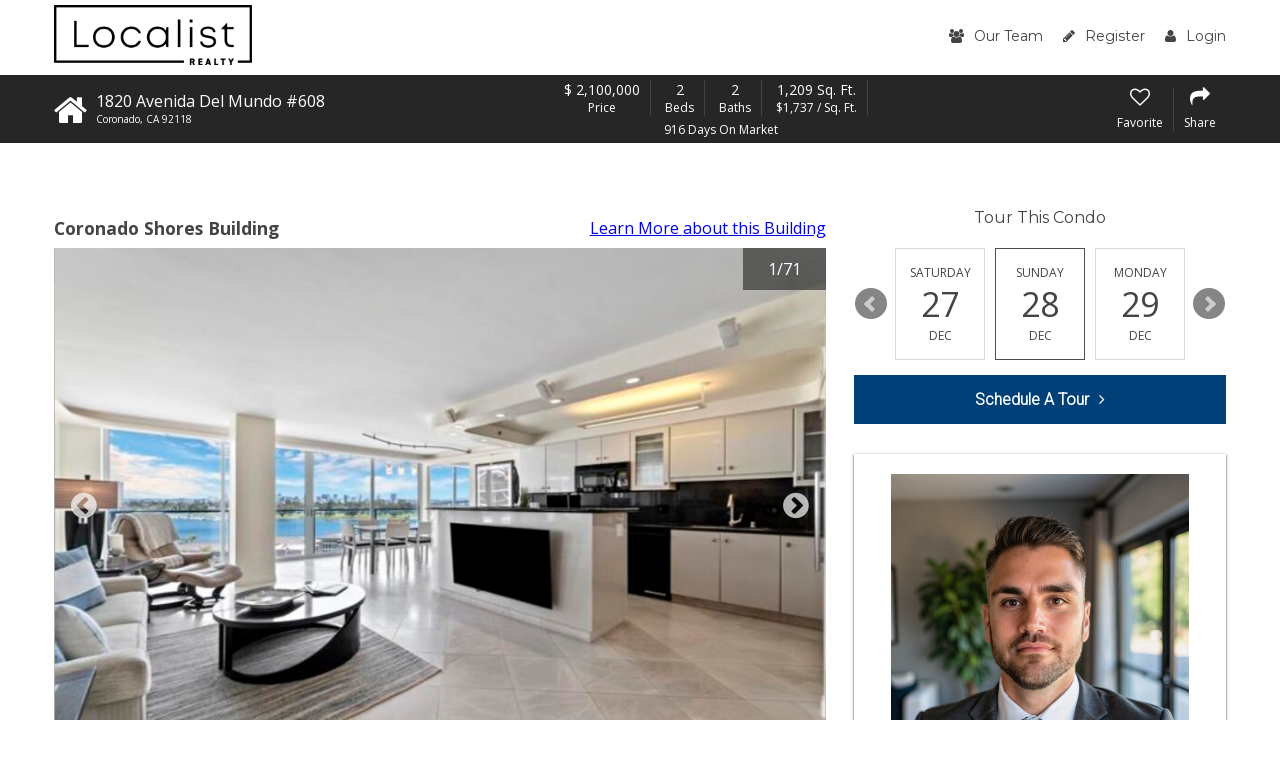

--- FILE ---
content_type: text/html; charset=UTF-8
request_url: https://www.coronadourbanliving.com/Coronado-Shores/listing/1820-Avenida+Del+Mundo-608-Coronado-CA-92118/371518884
body_size: 20733
content:
<!DOCTYPE html>
<html lang="en">
<head>
    <!-- Global site tag (gtag.js) - Google Analytics -->
  <script async src="https://www.googletagmanager.com/gtag/js?id=G-BSFN1PBZLQ"></script>
  <script>
    window.dataLayer = window.dataLayer || [];

    function gtag() {dataLayer.push(arguments);}

    gtag('js', new Date());

    gtag('config', 'G-BSFN1PBZLQ');
  </script>
    <script src="https://cdn.lr-ingest.io/LogRocket.min.js" crossorigin="anonymous"></script>
  <script>window.LogRocket && window.LogRocket.init('0sndpt/unity-prod');</script>

  <title>
    1820 Avenida Del Mundo #608, Coronado, CA 92118 | MLS #230010526SD  </title>

        <meta name="viewport" content="width=device-width, initial-scale=1">
          
  <link rel="canonical"
        href="/listing/1820-Avenida%20Del%20Mundo-608-Coronado-CA-92118/371518884">

        <link rel="stylesheet" type="text/css" href="https://d17i97s69hdckx.cloudfront.net/styles/building.css?20251220075836">
  
  <link rel="stylesheet" type="text/css" href="https://d17i97s69hdckx.cloudfront.net/styles/loancalc.css?20251220075836">

      <link rel="apple-touch-icon" sizes="180x180" href="https://d17i97s69hdckx.cloudfront.net/images/building/favicons/apple-touch-icon.png?20251220075836">
    <link rel="icon" type="image/png" sizes="32x32" href="https://d17i97s69hdckx.cloudfront.net/images/building/favicons/favicon-32x32.png?20251220075836">
    <link rel="icon" type="image/png" sizes="16x16" href="https://d17i97s69hdckx.cloudfront.net/images/building/favicons/favicon-16x16.png?20251220075836">
    <link rel="manifest" href="https://d17i97s69hdckx.cloudfront.net/images/building/favicons/manifest.json?20251220075836">
    <link rel="mask-icon" href="https://d17i97s69hdckx.cloudfront.net/images/building/favicons/safari-pinned-tab.svg?20251220075836" color="#2b5797">
    <meta name="theme-color" content="#ffffff">
  
        <script async defer src="https://use.fontawesome.com/05a03b0179.js"></script>
        <script src="https://code.jquery.com/jquery-3.2.1.min.js"
            integrity="sha256-hwg4gsxgFZhOsEEamdOYGBf13FyQuiTwlAQgxVSNgt4=" crossorigin="anonymous"></script>
      
  <script src='https://www.google.com/recaptcha/api.js' async defer></script>

      <script src="/scripts/vue.min.js"></script>
  
  </head>

<body  class="property-details-page">

  <header class="site-header">
    <div class="row">
      <div class="column large-12">
        <div class="header-wrap">
          <div class="logo">
                        <a href="/">
              <img alt="Localist Logo" class="localist-img" src="https://d17i97s69hdckx.cloudfront.net/images/localist-realty-full-colored.png?20251220075836">
            </a>
          </div>
          <div class="header-form-wrap">
            <form name="search_bar" method="get">
            <input type="text" id="search_bar_search_string" name="search_bar[search_string]" placeholder="Address, City, Zip, MLS ID or Building Name" />
            <button><i class="fa fa-search" aria-hidden="true"></i><span class="mobile-hide">Search</span></button>
            <input type="hidden" id="search_bar_search_type" name="search_bar[search_type]" /><input type="hidden" id="search_bar__token" name="search_bar[_token]" value="2a6a13f21733bce6d06e324c2262.Ozu_2p_1YSNBAaUsQWYPEkvfD6dad4bUxhT4wZ--uek.d0_ajcCHTEUuM9ZLLRZYfzHudcIARueCilmvt8v64Zl4XImP_NgFTzI1xg" /></form>
          </div>
          <nav class="main-menu">
            <ul class="menu">
              <li>
                <a href="/our-team">
                  <i class="fa fa-users" aria-hidden="true"></i>Our Team
                </a>
              </li>
                <li>
    <a href="/register/"><i class="fa fa-pencil" aria-hidden="true"></i>Register</a>
  </li>
  <li>
    <a href="/login"><i class="fa fa-user" aria-hidden="true"></i>Login</a>
  </li>
            </ul>
          </nav>
          <div id="mobile-menu-open"><i class="fa fa-bars" aria-hidden="true"></i></div>
        </div>
      </div>
    </div>
  </header>

  <div itemscope itemtype="http://schema.org/Offer">
    <div itemprop="mainEntity" itemscope
         itemtype="http://schema.org/Residence">
      <link itemprop="additionalType itemOffered" href="https://schema.org/Product">
      <div class="property-details-sub-header-wrapper">
        <div class="property-details-sub-header">
          <div class="row">
            <div class="column large-12">
              <div class="top">

                <div class="home-header">
                  <div class="home-icon-wrap">
                    <i class="fa fa-home" aria-hidden="true"></i>
                  </div>
                  <div class="prop-address-wrap">
                    <p class="house-num">1820 Avenida Del Mundo #608</p>
                    <p class="street-name">
                      <span itemprop="addressLocality">Coronado</span>,
                      <span itemprop="addressRegion">CA</span>
                      <span itemprop="postalCode">92118</span>
                    </p>
                  </div>
                </div>

                <div class="prop-details-wrap">
                  <div class="detail-item">
                    <p>
                                            <span itemprop="priceCurrency" content="USD">&dollar;</span>
                      <span itemprop="price" content="2,100,000">2,100,000</span>
                    </p>
                    <p class="small-detail">Price</p>
                  </div>
                  <div class="detail-item">
                    <p>2</p>
                    <p class="small-detail">Beds</p>
                  </div>
                  <div class="detail-item">
                    <p>2</p>
                    <p class="small-detail">Baths</p>
                  </div>
                  <div class="detail-item">
                    <p>1,209 Sq. Ft.</p>
                    <p class="small-detail">&dollar;1,737 / Sq. Ft.</p>
                  </div>
                  <div class="below-detail-wrap">
                                        <p>916 Days On Market </p>
                  </div>
                </div>

                <div class="prop-buttons">
                  <div class="prop-single-btn listing-add-to-favorites">
                                          <i class="fa fa-heart-o" aria-hidden="true"></i>
                      <p>Favorite</p>
                                      </div>

                                                                        
                  <div id="listing-share-btn" class="prop-single-btn listing-share">
                    <i class="fa fa-share" aria-hidden="true"></i>
                    <p>Share</p>
                  </div>
                </div>
              </div>

                                                                                                                                                                                      
            </div>
          </div>
        </div>
      </div>

      <div class="prop-details-body">
        <div class="row">
          <div class="column large-8">
                                      <div class="building-line">
                <div
                  class="building-name">Coronado Shores Building</div>
                <div class="building-link">
                  <a href="https://www.coronadourbanliving.com/Coronado-Shores">Learn More <span
                      class="verbose">about this Building</span></a>
                </div>
              </div>
            
                        
                          <div class="slider-wrap">

                <div class="property-details-slider-wrap">
                  <button id="prop-details-arrow-prev" class="property-details-arrow">
                    <i class="fa fa-chevron-circle-left" aria-hidden="true"></i>
                  </button>
                  <div class="property-details-slider">
                                          <a data-lightbox="property-images" href="https://d1tq208oegmb9e.cloudfront.net/mls_xlarge/https%3A/media.crmls.org/mediaz/069d27ec-16f6-4515-b2fe-818080814b26.jpg%3Fpreset%3DX-Large">
                        <img loading="lazy" src="https://d1tq208oegmb9e.cloudfront.net/mls_default/https%3A/media.crmls.org/mediaz/069d27ec-16f6-4515-b2fe-818080814b26.jpg" />
                      </a>
                                          <a data-lightbox="property-images" href="https://www.coronadourbanliving.com/media/cache/resolve/mls_xlarge/https://media.crmls.org/mediaz/3d2d3982-bfdc-4907-bb35-7bb8cf8ad30f.jpg%3Fpreset=X-Large">
                        <img loading="lazy" src="https://d1tq208oegmb9e.cloudfront.net/mls_default/https%3A/media.crmls.org/mediaz/3d2d3982-bfdc-4907-bb35-7bb8cf8ad30f.jpg" />
                      </a>
                                          <a data-lightbox="property-images" href="https://d1tq208oegmb9e.cloudfront.net/mls_xlarge/https%3A/media.crmls.org/mediaz/aa3558fc-a648-4d1d-8c5d-fb5d466a5be6.jpg%3Fpreset%3DX-Large">
                        <img loading="lazy" src="https://d1tq208oegmb9e.cloudfront.net/mls_default/https%3A/media.crmls.org/mediaz/aa3558fc-a648-4d1d-8c5d-fb5d466a5be6.jpg" />
                      </a>
                                          <a data-lightbox="property-images" href="https://d1tq208oegmb9e.cloudfront.net/mls_xlarge/https%3A/media.crmls.org/mediaz/af966061-6eaf-435c-89bd-339afaf28293.jpg%3Fpreset%3DX-Large">
                        <img loading="lazy" src="https://d1tq208oegmb9e.cloudfront.net/mls_default/https%3A/media.crmls.org/mediaz/af966061-6eaf-435c-89bd-339afaf28293.jpg" />
                      </a>
                                          <a data-lightbox="property-images" href="https://d1tq208oegmb9e.cloudfront.net/mls_xlarge/https%3A/media.crmls.org/mediaz/a2d46009-c54e-4308-a263-7cd4f6706b6d.jpg%3Fpreset%3DX-Large">
                        <img loading="lazy" src="https://d1tq208oegmb9e.cloudfront.net/mls_default/https%3A/media.crmls.org/mediaz/a2d46009-c54e-4308-a263-7cd4f6706b6d.jpg" />
                      </a>
                                          <a data-lightbox="property-images" href="https://d1tq208oegmb9e.cloudfront.net/mls_xlarge/https%3A/media.crmls.org/mediaz/5e8b8ffc-8518-483a-8935-42e2201c33d6.jpg%3Fpreset%3DX-Large">
                        <img loading="lazy" src="https://d1tq208oegmb9e.cloudfront.net/mls_default/https%3A/media.crmls.org/mediaz/5e8b8ffc-8518-483a-8935-42e2201c33d6.jpg" />
                      </a>
                                          <a data-lightbox="property-images" href="https://d1tq208oegmb9e.cloudfront.net/mls_xlarge/https%3A/media.crmls.org/mediaz/7b9d9772-a38d-4f9b-a76a-d5572a3f6c8f.jpg%3Fpreset%3DX-Large">
                        <img loading="lazy" src="https://d1tq208oegmb9e.cloudfront.net/mls_default/https%3A/media.crmls.org/mediaz/7b9d9772-a38d-4f9b-a76a-d5572a3f6c8f.jpg" />
                      </a>
                                          <a data-lightbox="property-images" href="https://d1tq208oegmb9e.cloudfront.net/mls_xlarge/https%3A/media.crmls.org/mediaz/1ad89f21-c794-4bbb-872b-7b8391f1fe7d.jpg%3Fpreset%3DX-Large">
                        <img loading="lazy" src="https://d1tq208oegmb9e.cloudfront.net/mls_default/https%3A/media.crmls.org/mediaz/1ad89f21-c794-4bbb-872b-7b8391f1fe7d.jpg" />
                      </a>
                                          <a data-lightbox="property-images" href="https://d1tq208oegmb9e.cloudfront.net/mls_xlarge/https%3A/media.crmls.org/mediaz/b1b85da0-3a2f-4ea2-b773-2c0ada7dbfb8.jpg%3Fpreset%3DX-Large">
                        <img loading="lazy" src="https://d1tq208oegmb9e.cloudfront.net/mls_default/https%3A/media.crmls.org/mediaz/b1b85da0-3a2f-4ea2-b773-2c0ada7dbfb8.jpg" />
                      </a>
                                          <a data-lightbox="property-images" href="https://d1tq208oegmb9e.cloudfront.net/mls_xlarge/https%3A/media.crmls.org/mediaz/aec5ccb8-9b9e-4ba7-bfba-3ff57e5758db.jpg%3Fpreset%3DX-Large">
                        <img loading="lazy" src="https://d1tq208oegmb9e.cloudfront.net/mls_default/https%3A/media.crmls.org/mediaz/aec5ccb8-9b9e-4ba7-bfba-3ff57e5758db.jpg" />
                      </a>
                                          <a data-lightbox="property-images" href="https://www.coronadourbanliving.com/media/cache/resolve/mls_xlarge/https://media.crmls.org/mediaz/39f86168-65b6-46c3-9c2c-12ce12d73543.jpg%3Fpreset=X-Large">
                        <img loading="lazy" src="https://d1tq208oegmb9e.cloudfront.net/mls_default/https%3A/media.crmls.org/mediaz/39f86168-65b6-46c3-9c2c-12ce12d73543.jpg" />
                      </a>
                                          <a data-lightbox="property-images" href="https://d1tq208oegmb9e.cloudfront.net/mls_xlarge/https%3A/media.crmls.org/mediaz/96a6eef3-063a-4b28-8f5d-3ae16ab94633.jpg%3Fpreset%3DX-Large">
                        <img loading="lazy" src="https://d1tq208oegmb9e.cloudfront.net/mls_default/https%3A/media.crmls.org/mediaz/96a6eef3-063a-4b28-8f5d-3ae16ab94633.jpg" />
                      </a>
                                          <a data-lightbox="property-images" href="https://d1tq208oegmb9e.cloudfront.net/mls_xlarge/https%3A/media.crmls.org/mediaz/05d049ab-a00d-44af-9f8c-532c24059872.jpg%3Fpreset%3DX-Large">
                        <img loading="lazy" src="https://d1tq208oegmb9e.cloudfront.net/mls_default/https%3A/media.crmls.org/mediaz/05d049ab-a00d-44af-9f8c-532c24059872.jpg" />
                      </a>
                                          <a data-lightbox="property-images" href="https://d1tq208oegmb9e.cloudfront.net/mls_xlarge/https%3A/media.crmls.org/mediaz/8d9c868f-4086-4393-a9fd-a927a387826c.jpg%3Fpreset%3DX-Large">
                        <img loading="lazy" src="https://d1tq208oegmb9e.cloudfront.net/mls_default/https%3A/media.crmls.org/mediaz/8d9c868f-4086-4393-a9fd-a927a387826c.jpg" />
                      </a>
                                          <a data-lightbox="property-images" href="https://www.coronadourbanliving.com/media/cache/resolve/mls_xlarge/https://media.crmls.org/mediaz/13c1c443-8f95-40fe-9320-7f6a69097cf3.jpg%3Fpreset=X-Large">
                        <img loading="lazy" src="https://d1tq208oegmb9e.cloudfront.net/mls_default/https%3A/media.crmls.org/mediaz/13c1c443-8f95-40fe-9320-7f6a69097cf3.jpg" />
                      </a>
                                          <a data-lightbox="property-images" href="https://d1tq208oegmb9e.cloudfront.net/mls_xlarge/https%3A/media.crmls.org/mediaz/e4e7f79d-7a67-441e-a9bf-b638e0c77aeb.jpg%3Fpreset%3DX-Large">
                        <img loading="lazy" src="https://d1tq208oegmb9e.cloudfront.net/mls_default/https%3A/media.crmls.org/mediaz/e4e7f79d-7a67-441e-a9bf-b638e0c77aeb.jpg" />
                      </a>
                                          <a data-lightbox="property-images" href="https://d1tq208oegmb9e.cloudfront.net/mls_xlarge/https%3A/media.crmls.org/mediaz/e4e29ed7-414e-4c6f-beb1-f963348fd38b.jpg%3Fpreset%3DX-Large">
                        <img loading="lazy" src="https://d1tq208oegmb9e.cloudfront.net/mls_default/https%3A/media.crmls.org/mediaz/e4e29ed7-414e-4c6f-beb1-f963348fd38b.jpg" />
                      </a>
                                          <a data-lightbox="property-images" href="https://www.coronadourbanliving.com/media/cache/resolve/mls_xlarge/https://media.crmls.org/mediaz/444b5df5-433a-443c-be58-6e32363dbf2b.jpg%3Fpreset=X-Large">
                        <img loading="lazy" src="https://d1tq208oegmb9e.cloudfront.net/mls_default/https%3A/media.crmls.org/mediaz/444b5df5-433a-443c-be58-6e32363dbf2b.jpg" />
                      </a>
                                          <a data-lightbox="property-images" href="https://d1tq208oegmb9e.cloudfront.net/mls_xlarge/https%3A/media.crmls.org/mediaz/10c5944d-5d8d-48d0-8adc-99a363af2e3b.jpg%3Fpreset%3DX-Large">
                        <img loading="lazy" src="https://d1tq208oegmb9e.cloudfront.net/mls_default/https%3A/media.crmls.org/mediaz/10c5944d-5d8d-48d0-8adc-99a363af2e3b.jpg" />
                      </a>
                                          <a data-lightbox="property-images" href="https://d1tq208oegmb9e.cloudfront.net/mls_xlarge/https%3A/media.crmls.org/mediaz/58621755-a813-40c4-ab9c-ac79f1da4e8c.jpg%3Fpreset%3DX-Large">
                        <img loading="lazy" src="https://d1tq208oegmb9e.cloudfront.net/mls_default/https%3A/media.crmls.org/mediaz/58621755-a813-40c4-ab9c-ac79f1da4e8c.jpg" />
                      </a>
                                          <a data-lightbox="property-images" href="https://d1tq208oegmb9e.cloudfront.net/mls_xlarge/https%3A/media.crmls.org/mediaz/1b05f2ee-3407-44c9-99c5-4682032d38c7.jpg%3Fpreset%3DX-Large">
                        <img loading="lazy" src="https://d1tq208oegmb9e.cloudfront.net/mls_default/https%3A/media.crmls.org/mediaz/1b05f2ee-3407-44c9-99c5-4682032d38c7.jpg" />
                      </a>
                                          <a data-lightbox="property-images" href="https://d1tq208oegmb9e.cloudfront.net/mls_xlarge/https%3A/media.crmls.org/mediaz/c13f63e8-76ee-4c03-a491-1f8c5b385fba.jpg%3Fpreset%3DX-Large">
                        <img loading="lazy" src="https://d1tq208oegmb9e.cloudfront.net/mls_default/https%3A/media.crmls.org/mediaz/c13f63e8-76ee-4c03-a491-1f8c5b385fba.jpg" />
                      </a>
                                          <a data-lightbox="property-images" href="https://www.coronadourbanliving.com/media/cache/resolve/mls_xlarge/https://media.crmls.org/mediaz/1c5417d8-d1d5-474e-a474-5801b08824da.jpg%3Fpreset=X-Large">
                        <img loading="lazy" src="https://d1tq208oegmb9e.cloudfront.net/mls_default/https%3A/media.crmls.org/mediaz/1c5417d8-d1d5-474e-a474-5801b08824da.jpg" />
                      </a>
                                          <a data-lightbox="property-images" href="https://d1tq208oegmb9e.cloudfront.net/mls_xlarge/https%3A/media.crmls.org/mediaz/35cced25-96f1-4638-bcef-c8e58ff857ca.jpg%3Fpreset%3DX-Large">
                        <img loading="lazy" src="https://d1tq208oegmb9e.cloudfront.net/mls_default/https%3A/media.crmls.org/mediaz/35cced25-96f1-4638-bcef-c8e58ff857ca.jpg" />
                      </a>
                                          <a data-lightbox="property-images" href="https://d1tq208oegmb9e.cloudfront.net/mls_xlarge/https%3A/media.crmls.org/mediaz/e05ea180-eac0-492e-9194-c2051bc53a9d.jpg%3Fpreset%3DX-Large">
                        <img loading="lazy" src="https://d1tq208oegmb9e.cloudfront.net/mls_default/https%3A/media.crmls.org/mediaz/e05ea180-eac0-492e-9194-c2051bc53a9d.jpg" />
                      </a>
                                          <a data-lightbox="property-images" href="https://www.coronadourbanliving.com/media/cache/resolve/mls_xlarge/https://media.crmls.org/mediaz/f5510358-1ef4-43a5-ba74-38e8b835d800.jpg%3Fpreset=X-Large">
                        <img loading="lazy" src="https://d1tq208oegmb9e.cloudfront.net/mls_default/https%3A/media.crmls.org/mediaz/f5510358-1ef4-43a5-ba74-38e8b835d800.jpg" />
                      </a>
                                          <a data-lightbox="property-images" href="https://d1tq208oegmb9e.cloudfront.net/mls_xlarge/https%3A/media.crmls.org/mediaz/7654e625-24b2-444c-88f5-0f8d9589c3de.jpg%3Fpreset%3DX-Large">
                        <img loading="lazy" src="https://d1tq208oegmb9e.cloudfront.net/mls_default/https%3A/media.crmls.org/mediaz/7654e625-24b2-444c-88f5-0f8d9589c3de.jpg" />
                      </a>
                                          <a data-lightbox="property-images" href="https://d1tq208oegmb9e.cloudfront.net/mls_xlarge/https%3A/media.crmls.org/mediaz/9840eb72-72d1-4296-a98c-bd7145b2a5dc.jpg%3Fpreset%3DX-Large">
                        <img loading="lazy" src="https://d1tq208oegmb9e.cloudfront.net/mls_default/https%3A/media.crmls.org/mediaz/9840eb72-72d1-4296-a98c-bd7145b2a5dc.jpg" />
                      </a>
                                          <a data-lightbox="property-images" href="https://www.coronadourbanliving.com/media/cache/resolve/mls_xlarge/https://media.crmls.org/mediaz/43653e3e-e224-4ce6-8c68-01c51538646a.jpg%3Fpreset=X-Large">
                        <img loading="lazy" src="https://d1tq208oegmb9e.cloudfront.net/mls_default/https%3A/media.crmls.org/mediaz/43653e3e-e224-4ce6-8c68-01c51538646a.jpg" />
                      </a>
                                          <a data-lightbox="property-images" href="https://d1tq208oegmb9e.cloudfront.net/mls_xlarge/https%3A/media.crmls.org/mediaz/4bf49b22-0c01-4df2-9d18-0c1067ac340f.jpg%3Fpreset%3DX-Large">
                        <img loading="lazy" src="https://d1tq208oegmb9e.cloudfront.net/mls_default/https%3A/media.crmls.org/mediaz/4bf49b22-0c01-4df2-9d18-0c1067ac340f.jpg" />
                      </a>
                                          <a data-lightbox="property-images" href="https://www.coronadourbanliving.com/media/cache/resolve/mls_xlarge/https://media.crmls.org/mediaz/bdea7830-687d-4a86-a6ce-14797252acce.jpg%3Fpreset=X-Large">
                        <img loading="lazy" src="https://d1tq208oegmb9e.cloudfront.net/mls_default/https%3A/media.crmls.org/mediaz/bdea7830-687d-4a86-a6ce-14797252acce.jpg" />
                      </a>
                                          <a data-lightbox="property-images" href="https://d1tq208oegmb9e.cloudfront.net/mls_xlarge/https%3A/media.crmls.org/mediaz/965cf6ef-025f-4b23-af3f-b586c0e88a30.jpg%3Fpreset%3DX-Large">
                        <img loading="lazy" src="https://d1tq208oegmb9e.cloudfront.net/mls_default/https%3A/media.crmls.org/mediaz/965cf6ef-025f-4b23-af3f-b586c0e88a30.jpg" />
                      </a>
                                          <a data-lightbox="property-images" href="https://www.coronadourbanliving.com/media/cache/resolve/mls_xlarge/https://media.crmls.org/mediaz/2477af02-dd31-416b-9f96-5cd7b475fd4c.jpg%3Fpreset=X-Large">
                        <img loading="lazy" src="https://d1tq208oegmb9e.cloudfront.net/mls_default/https%3A/media.crmls.org/mediaz/2477af02-dd31-416b-9f96-5cd7b475fd4c.jpg" />
                      </a>
                                          <a data-lightbox="property-images" href="https://d1tq208oegmb9e.cloudfront.net/mls_xlarge/https%3A/media.crmls.org/mediaz/0eaba982-85d8-4552-a040-f589da106c7a.jpg%3Fpreset%3DX-Large">
                        <img loading="lazy" src="https://d1tq208oegmb9e.cloudfront.net/mls_default/https%3A/media.crmls.org/mediaz/0eaba982-85d8-4552-a040-f589da106c7a.jpg" />
                      </a>
                                          <a data-lightbox="property-images" href="https://d1tq208oegmb9e.cloudfront.net/mls_xlarge/https%3A/media.crmls.org/mediaz/50245271-7ba4-4b4a-a76c-a123d6395cbe.jpg%3Fpreset%3DX-Large">
                        <img loading="lazy" src="https://d1tq208oegmb9e.cloudfront.net/mls_default/https%3A/media.crmls.org/mediaz/50245271-7ba4-4b4a-a76c-a123d6395cbe.jpg" />
                      </a>
                                          <a data-lightbox="property-images" href="https://www.coronadourbanliving.com/media/cache/resolve/mls_xlarge/https://media.crmls.org/mediaz/5489d8ff-5477-44bd-87a2-2b2320c1caa1.jpg%3Fpreset=X-Large">
                        <img loading="lazy" src="https://d1tq208oegmb9e.cloudfront.net/mls_default/https%3A/media.crmls.org/mediaz/5489d8ff-5477-44bd-87a2-2b2320c1caa1.jpg" />
                      </a>
                                          <a data-lightbox="property-images" href="https://d1tq208oegmb9e.cloudfront.net/mls_xlarge/https%3A/media.crmls.org/mediaz/c6dc35c8-1045-4583-a187-b6ba84196a31.jpg%3Fpreset%3DX-Large">
                        <img loading="lazy" src="https://d1tq208oegmb9e.cloudfront.net/mls_default/https%3A/media.crmls.org/mediaz/c6dc35c8-1045-4583-a187-b6ba84196a31.jpg" />
                      </a>
                                          <a data-lightbox="property-images" href="https://d1tq208oegmb9e.cloudfront.net/mls_xlarge/https%3A/media.crmls.org/mediaz/e086fc35-d8e1-4096-9f90-58bf8f36136e.jpg%3Fpreset%3DX-Large">
                        <img loading="lazy" src="https://d1tq208oegmb9e.cloudfront.net/mls_default/https%3A/media.crmls.org/mediaz/e086fc35-d8e1-4096-9f90-58bf8f36136e.jpg" />
                      </a>
                                          <a data-lightbox="property-images" href="https://d1tq208oegmb9e.cloudfront.net/mls_xlarge/https%3A/media.crmls.org/mediaz/f0f0b920-124a-460a-9e65-1723d2c213b6.jpg%3Fpreset%3DX-Large">
                        <img loading="lazy" src="https://d1tq208oegmb9e.cloudfront.net/mls_default/https%3A/media.crmls.org/mediaz/f0f0b920-124a-460a-9e65-1723d2c213b6.jpg" />
                      </a>
                                          <a data-lightbox="property-images" href="https://d1tq208oegmb9e.cloudfront.net/mls_xlarge/https%3A/media.crmls.org/mediaz/dc082a9e-9b5d-4ca4-9723-74a716c42126.jpg%3Fpreset%3DX-Large">
                        <img loading="lazy" src="https://d1tq208oegmb9e.cloudfront.net/mls_default/https%3A/media.crmls.org/mediaz/dc082a9e-9b5d-4ca4-9723-74a716c42126.jpg" />
                      </a>
                                          <a data-lightbox="property-images" href="https://www.coronadourbanliving.com/media/cache/resolve/mls_xlarge/https://media.crmls.org/mediaz/e757ceee-eddc-448a-9d41-63dccdc5ce85.jpg%3Fpreset=X-Large">
                        <img loading="lazy" src="https://d1tq208oegmb9e.cloudfront.net/mls_default/https%3A/media.crmls.org/mediaz/e757ceee-eddc-448a-9d41-63dccdc5ce85.jpg" />
                      </a>
                                          <a data-lightbox="property-images" href="https://d1tq208oegmb9e.cloudfront.net/mls_xlarge/https%3A/media.crmls.org/mediaz/665b89d2-647b-4112-999e-8aa1dc8a40c1.jpg%3Fpreset%3DX-Large">
                        <img loading="lazy" src="https://d1tq208oegmb9e.cloudfront.net/mls_default/https%3A/media.crmls.org/mediaz/665b89d2-647b-4112-999e-8aa1dc8a40c1.jpg" />
                      </a>
                                          <a data-lightbox="property-images" href="https://d1tq208oegmb9e.cloudfront.net/mls_xlarge/https%3A/media.crmls.org/mediaz/fe31ca61-051a-4ca8-b0bf-448d2a174e8d.jpg%3Fpreset%3DX-Large">
                        <img loading="lazy" src="https://d1tq208oegmb9e.cloudfront.net/mls_default/https%3A/media.crmls.org/mediaz/fe31ca61-051a-4ca8-b0bf-448d2a174e8d.jpg" />
                      </a>
                                          <a data-lightbox="property-images" href="https://d1tq208oegmb9e.cloudfront.net/mls_xlarge/https%3A/media.crmls.org/mediaz/1cb6625e-4be5-4937-99a9-a48812a2c548.jpg%3Fpreset%3DX-Large">
                        <img loading="lazy" src="https://d1tq208oegmb9e.cloudfront.net/mls_default/https%3A/media.crmls.org/mediaz/1cb6625e-4be5-4937-99a9-a48812a2c548.jpg" />
                      </a>
                                          <a data-lightbox="property-images" href="https://d1tq208oegmb9e.cloudfront.net/mls_xlarge/https%3A/media.crmls.org/mediaz/b6b7d913-2842-419b-916e-d4ce9dcba7a1.jpg%3Fpreset%3DX-Large">
                        <img loading="lazy" src="https://d1tq208oegmb9e.cloudfront.net/mls_default/https%3A/media.crmls.org/mediaz/b6b7d913-2842-419b-916e-d4ce9dcba7a1.jpg" />
                      </a>
                                          <a data-lightbox="property-images" href="https://d1tq208oegmb9e.cloudfront.net/mls_xlarge/https%3A/media.crmls.org/mediaz/09207931-677c-4b85-8860-6a3d86eb6a34.jpg%3Fpreset%3DX-Large">
                        <img loading="lazy" src="https://d1tq208oegmb9e.cloudfront.net/mls_default/https%3A/media.crmls.org/mediaz/09207931-677c-4b85-8860-6a3d86eb6a34.jpg" />
                      </a>
                                          <a data-lightbox="property-images" href="https://d1tq208oegmb9e.cloudfront.net/mls_xlarge/https%3A/media.crmls.org/mediaz/b3521ab8-8629-4eab-9948-f879833d7c80.jpg%3Fpreset%3DX-Large">
                        <img loading="lazy" src="https://d1tq208oegmb9e.cloudfront.net/mls_default/https%3A/media.crmls.org/mediaz/b3521ab8-8629-4eab-9948-f879833d7c80.jpg" />
                      </a>
                                          <a data-lightbox="property-images" href="https://d1tq208oegmb9e.cloudfront.net/mls_xlarge/https%3A/media.crmls.org/mediaz/cca3def2-8b25-4da2-a0b9-86c0b0ac0055.jpg%3Fpreset%3DX-Large">
                        <img loading="lazy" src="https://d1tq208oegmb9e.cloudfront.net/mls_default/https%3A/media.crmls.org/mediaz/cca3def2-8b25-4da2-a0b9-86c0b0ac0055.jpg" />
                      </a>
                                          <a data-lightbox="property-images" href="https://d1tq208oegmb9e.cloudfront.net/mls_xlarge/https%3A/media.crmls.org/mediaz/e6117a4b-11a5-48c7-a230-eef961d5edca.jpg%3Fpreset%3DX-Large">
                        <img loading="lazy" src="https://d1tq208oegmb9e.cloudfront.net/mls_default/https%3A/media.crmls.org/mediaz/e6117a4b-11a5-48c7-a230-eef961d5edca.jpg" />
                      </a>
                                          <a data-lightbox="property-images" href="https://d1tq208oegmb9e.cloudfront.net/mls_xlarge/https%3A/media.crmls.org/mediaz/8ce36ffb-421c-4e7c-b904-69ef1028fb26.jpg%3Fpreset%3DX-Large">
                        <img loading="lazy" src="https://d1tq208oegmb9e.cloudfront.net/mls_default/https%3A/media.crmls.org/mediaz/8ce36ffb-421c-4e7c-b904-69ef1028fb26.jpg" />
                      </a>
                                          <a data-lightbox="property-images" href="https://www.coronadourbanliving.com/media/cache/resolve/mls_xlarge/https://media.crmls.org/mediaz/20f53ec4-266b-4760-bd3d-a687ebf267a9.jpg%3Fpreset=X-Large">
                        <img loading="lazy" src="https://d1tq208oegmb9e.cloudfront.net/mls_default/https%3A/media.crmls.org/mediaz/20f53ec4-266b-4760-bd3d-a687ebf267a9.jpg" />
                      </a>
                                          <a data-lightbox="property-images" href="https://www.coronadourbanliving.com/media/cache/resolve/mls_xlarge/https://media.crmls.org/mediaz/16cbe468-dd17-41dd-9c78-51778fe0fde9.jpg%3Fpreset=X-Large">
                        <img loading="lazy" src="https://d1tq208oegmb9e.cloudfront.net/mls_default/https%3A/media.crmls.org/mediaz/16cbe468-dd17-41dd-9c78-51778fe0fde9.jpg" />
                      </a>
                                          <a data-lightbox="property-images" href="https://d1tq208oegmb9e.cloudfront.net/mls_xlarge/https%3A/media.crmls.org/mediaz/5b65f5dd-7cb3-41d1-8f4c-3b394d721a8d.jpg%3Fpreset%3DX-Large">
                        <img loading="lazy" src="https://d1tq208oegmb9e.cloudfront.net/mls_default/https%3A/media.crmls.org/mediaz/5b65f5dd-7cb3-41d1-8f4c-3b394d721a8d.jpg" />
                      </a>
                                          <a data-lightbox="property-images" href="https://d1tq208oegmb9e.cloudfront.net/mls_xlarge/https%3A/media.crmls.org/mediaz/21f832db-99dd-4028-b597-eb4d85cbe8d5.jpg%3Fpreset%3DX-Large">
                        <img loading="lazy" src="https://d1tq208oegmb9e.cloudfront.net/mls_default/https%3A/media.crmls.org/mediaz/21f832db-99dd-4028-b597-eb4d85cbe8d5.jpg" />
                      </a>
                                          <a data-lightbox="property-images" href="https://d1tq208oegmb9e.cloudfront.net/mls_xlarge/https%3A/media.crmls.org/mediaz/c59b6e55-56c4-447e-9b0a-e62c99588f4b.jpg%3Fpreset%3DX-Large">
                        <img loading="lazy" src="https://d1tq208oegmb9e.cloudfront.net/mls_default/https%3A/media.crmls.org/mediaz/c59b6e55-56c4-447e-9b0a-e62c99588f4b.jpg" />
                      </a>
                                          <a data-lightbox="property-images" href="https://d1tq208oegmb9e.cloudfront.net/mls_xlarge/https%3A/media.crmls.org/mediaz/39741a92-d589-4d1a-98c0-1e7b071c120a.jpg%3Fpreset%3DX-Large">
                        <img loading="lazy" src="https://d1tq208oegmb9e.cloudfront.net/mls_default/https%3A/media.crmls.org/mediaz/39741a92-d589-4d1a-98c0-1e7b071c120a.jpg" />
                      </a>
                                          <a data-lightbox="property-images" href="https://d1tq208oegmb9e.cloudfront.net/mls_xlarge/https%3A/media.crmls.org/mediaz/df5fae36-3d88-413c-94a0-667b1e29ae76.jpg%3Fpreset%3DX-Large">
                        <img loading="lazy" src="https://d1tq208oegmb9e.cloudfront.net/mls_default/https%3A/media.crmls.org/mediaz/df5fae36-3d88-413c-94a0-667b1e29ae76.jpg" />
                      </a>
                                          <a data-lightbox="property-images" href="https://d1tq208oegmb9e.cloudfront.net/mls_xlarge/https%3A/media.crmls.org/mediaz/e99ca84e-7859-4265-aa0e-6103054c2f39.jpg%3Fpreset%3DX-Large">
                        <img loading="lazy" src="https://d1tq208oegmb9e.cloudfront.net/mls_default/https%3A/media.crmls.org/mediaz/e99ca84e-7859-4265-aa0e-6103054c2f39.jpg" />
                      </a>
                                          <a data-lightbox="property-images" href="https://www.coronadourbanliving.com/media/cache/resolve/mls_xlarge/https://media.crmls.org/mediaz/6b1808b2-3b84-4677-a5d1-bac1e9f8cd77.jpg%3Fpreset=X-Large">
                        <img loading="lazy" src="https://d1tq208oegmb9e.cloudfront.net/mls_default/https%3A/media.crmls.org/mediaz/6b1808b2-3b84-4677-a5d1-bac1e9f8cd77.jpg" />
                      </a>
                                          <a data-lightbox="property-images" href="https://d1tq208oegmb9e.cloudfront.net/mls_xlarge/https%3A/media.crmls.org/mediaz/b58b3690-5a6b-465b-adb7-c3825a8fcb5c.jpg%3Fpreset%3DX-Large">
                        <img loading="lazy" src="https://d1tq208oegmb9e.cloudfront.net/mls_default/https%3A/media.crmls.org/mediaz/b58b3690-5a6b-465b-adb7-c3825a8fcb5c.jpg" />
                      </a>
                                          <a data-lightbox="property-images" href="https://d1tq208oegmb9e.cloudfront.net/mls_xlarge/https%3A/media.crmls.org/mediaz/4446a1bb-eb8b-473d-93c5-ca46d1a1dacf.jpg%3Fpreset%3DX-Large">
                        <img loading="lazy" src="https://d1tq208oegmb9e.cloudfront.net/mls_default/https%3A/media.crmls.org/mediaz/4446a1bb-eb8b-473d-93c5-ca46d1a1dacf.jpg" />
                      </a>
                                          <a data-lightbox="property-images" href="https://d1tq208oegmb9e.cloudfront.net/mls_xlarge/https%3A/media.crmls.org/mediaz/26304100-e7ca-4614-96db-e079e6d62b5c.jpg%3Fpreset%3DX-Large">
                        <img loading="lazy" src="https://d1tq208oegmb9e.cloudfront.net/mls_default/https%3A/media.crmls.org/mediaz/26304100-e7ca-4614-96db-e079e6d62b5c.jpg" />
                      </a>
                                          <a data-lightbox="property-images" href="https://www.coronadourbanliving.com/media/cache/resolve/mls_xlarge/https://media.crmls.org/mediaz/211c97ed-501a-4256-b865-66263f4b5efd.jpg%3Fpreset=X-Large">
                        <img loading="lazy" src="https://d1tq208oegmb9e.cloudfront.net/mls_default/https%3A/media.crmls.org/mediaz/211c97ed-501a-4256-b865-66263f4b5efd.jpg" />
                      </a>
                                          <a data-lightbox="property-images" href="https://d1tq208oegmb9e.cloudfront.net/mls_xlarge/https%3A/media.crmls.org/mediaz/4bb5fa96-0d74-4f9d-8025-dcd3d530caf4.jpg%3Fpreset%3DX-Large">
                        <img loading="lazy" src="https://d1tq208oegmb9e.cloudfront.net/mls_default/https%3A/media.crmls.org/mediaz/4bb5fa96-0d74-4f9d-8025-dcd3d530caf4.jpg" />
                      </a>
                                          <a data-lightbox="property-images" href="https://d1tq208oegmb9e.cloudfront.net/mls_xlarge/https%3A/media.crmls.org/mediaz/83be17df-e324-43e9-bee2-f482ce69e12c.jpg%3Fpreset%3DX-Large">
                        <img loading="lazy" src="https://d1tq208oegmb9e.cloudfront.net/mls_default/https%3A/media.crmls.org/mediaz/83be17df-e324-43e9-bee2-f482ce69e12c.jpg" />
                      </a>
                                          <a data-lightbox="property-images" href="https://d1tq208oegmb9e.cloudfront.net/mls_xlarge/https%3A/media.crmls.org/mediaz/c680d901-ecd6-4b30-95a0-85308f5bdd33.jpg%3Fpreset%3DX-Large">
                        <img loading="lazy" src="https://d1tq208oegmb9e.cloudfront.net/mls_default/https%3A/media.crmls.org/mediaz/c680d901-ecd6-4b30-95a0-85308f5bdd33.jpg" />
                      </a>
                                          <a data-lightbox="property-images" href="https://d1tq208oegmb9e.cloudfront.net/mls_xlarge/https%3A/media.crmls.org/mediaz/669317b5-fd8c-4c58-ae99-2bfaa74a9b90.jpg%3Fpreset%3DX-Large">
                        <img loading="lazy" src="https://d1tq208oegmb9e.cloudfront.net/mls_default/https%3A/media.crmls.org/mediaz/669317b5-fd8c-4c58-ae99-2bfaa74a9b90.jpg" />
                      </a>
                                          <a data-lightbox="property-images" href="https://d1tq208oegmb9e.cloudfront.net/mls_xlarge/https%3A/media.crmls.org/mediaz/88eb838e-1638-41ec-a7b4-4417c9d9f482.jpg%3Fpreset%3DX-Large">
                        <img loading="lazy" src="https://d1tq208oegmb9e.cloudfront.net/mls_default/https%3A/media.crmls.org/mediaz/88eb838e-1638-41ec-a7b4-4417c9d9f482.jpg" />
                      </a>
                                          <a data-lightbox="property-images" href="https://d1tq208oegmb9e.cloudfront.net/mls_xlarge/https%3A/media.crmls.org/mediaz/9944732e-3ff8-4023-8593-a822888f866c.jpg%3Fpreset%3DX-Large">
                        <img loading="lazy" src="https://d1tq208oegmb9e.cloudfront.net/mls_default/https%3A/media.crmls.org/mediaz/9944732e-3ff8-4023-8593-a822888f866c.jpg" />
                      </a>
                                          <a data-lightbox="property-images" href="https://d1tq208oegmb9e.cloudfront.net/mls_xlarge/https%3A/media.crmls.org/mediaz/2c1c21a9-4ba0-43e4-9e1d-7bb50c3f0658.jpg%3Fpreset%3DX-Large">
                        <img loading="lazy" src="https://d1tq208oegmb9e.cloudfront.net/mls_default/https%3A/media.crmls.org/mediaz/2c1c21a9-4ba0-43e4-9e1d-7bb50c3f0658.jpg" />
                      </a>
                                          <a data-lightbox="property-images" href="https://d1tq208oegmb9e.cloudfront.net/mls_xlarge/https%3A/media.crmls.org/mediaz/6ed135a6-1e44-4a85-b24d-0dd125d4a752.jpg%3Fpreset%3DX-Large">
                        <img loading="lazy" src="https://d1tq208oegmb9e.cloudfront.net/mls_default/https%3A/media.crmls.org/mediaz/6ed135a6-1e44-4a85-b24d-0dd125d4a752.jpg" />
                      </a>
                                      </div>
                  <button id="prop-details-arrow-next" class="property-details-arrow">
                    <i class="fa fa-chevron-circle-right" aria-hidden="true"></i>
                  </button>
                </div>

                <p id="slide-counter"></p>

                <div class="below-slide">
                  <button id="prop-slider-prev" class="property-details-slider-arrow"></button>
                  <div id="prop-slider-thumbs">
                                          <a data-slide-index="0" href="">
                        <img loading="lazy" src="https://d1tq208oegmb9e.cloudfront.net/mls_thumb/https%3A/media.crmls.org/mediaz/069d27ec-16f6-4515-b2fe-818080814b26.jpg" />
                      </a>
                                          <a data-slide-index="1" href="">
                        <img loading="lazy" src="https://d1tq208oegmb9e.cloudfront.net/mls_thumb/https%3A/media.crmls.org/mediaz/3d2d3982-bfdc-4907-bb35-7bb8cf8ad30f.jpg" />
                      </a>
                                          <a data-slide-index="2" href="">
                        <img loading="lazy" src="https://d1tq208oegmb9e.cloudfront.net/mls_thumb/https%3A/media.crmls.org/mediaz/aa3558fc-a648-4d1d-8c5d-fb5d466a5be6.jpg" />
                      </a>
                                          <a data-slide-index="3" href="">
                        <img loading="lazy" src="https://d1tq208oegmb9e.cloudfront.net/mls_thumb/https%3A/media.crmls.org/mediaz/af966061-6eaf-435c-89bd-339afaf28293.jpg" />
                      </a>
                                          <a data-slide-index="4" href="">
                        <img loading="lazy" src="https://d1tq208oegmb9e.cloudfront.net/mls_thumb/https%3A/media.crmls.org/mediaz/a2d46009-c54e-4308-a263-7cd4f6706b6d.jpg" />
                      </a>
                                          <a data-slide-index="5" href="">
                        <img loading="lazy" src="https://d1tq208oegmb9e.cloudfront.net/mls_thumb/https%3A/media.crmls.org/mediaz/5e8b8ffc-8518-483a-8935-42e2201c33d6.jpg" />
                      </a>
                                          <a data-slide-index="6" href="">
                        <img loading="lazy" src="https://d1tq208oegmb9e.cloudfront.net/mls_thumb/https%3A/media.crmls.org/mediaz/7b9d9772-a38d-4f9b-a76a-d5572a3f6c8f.jpg" />
                      </a>
                                          <a data-slide-index="7" href="">
                        <img loading="lazy" src="https://d1tq208oegmb9e.cloudfront.net/mls_thumb/https%3A/media.crmls.org/mediaz/1ad89f21-c794-4bbb-872b-7b8391f1fe7d.jpg" />
                      </a>
                                          <a data-slide-index="8" href="">
                        <img loading="lazy" src="https://d1tq208oegmb9e.cloudfront.net/mls_thumb/https%3A/media.crmls.org/mediaz/b1b85da0-3a2f-4ea2-b773-2c0ada7dbfb8.jpg" />
                      </a>
                                          <a data-slide-index="9" href="">
                        <img loading="lazy" src="https://d1tq208oegmb9e.cloudfront.net/mls_thumb/https%3A/media.crmls.org/mediaz/aec5ccb8-9b9e-4ba7-bfba-3ff57e5758db.jpg" />
                      </a>
                                          <a data-slide-index="10" href="">
                        <img loading="lazy" src="https://d1tq208oegmb9e.cloudfront.net/mls_thumb/https%3A/media.crmls.org/mediaz/39f86168-65b6-46c3-9c2c-12ce12d73543.jpg" />
                      </a>
                                          <a data-slide-index="11" href="">
                        <img loading="lazy" src="https://d1tq208oegmb9e.cloudfront.net/mls_thumb/https%3A/media.crmls.org/mediaz/96a6eef3-063a-4b28-8f5d-3ae16ab94633.jpg" />
                      </a>
                                          <a data-slide-index="12" href="">
                        <img loading="lazy" src="https://d1tq208oegmb9e.cloudfront.net/mls_thumb/https%3A/media.crmls.org/mediaz/05d049ab-a00d-44af-9f8c-532c24059872.jpg" />
                      </a>
                                          <a data-slide-index="13" href="">
                        <img loading="lazy" src="https://d1tq208oegmb9e.cloudfront.net/mls_thumb/https%3A/media.crmls.org/mediaz/8d9c868f-4086-4393-a9fd-a927a387826c.jpg" />
                      </a>
                                          <a data-slide-index="14" href="">
                        <img loading="lazy" src="https://d1tq208oegmb9e.cloudfront.net/mls_thumb/https%3A/media.crmls.org/mediaz/13c1c443-8f95-40fe-9320-7f6a69097cf3.jpg" />
                      </a>
                                          <a data-slide-index="15" href="">
                        <img loading="lazy" src="https://d1tq208oegmb9e.cloudfront.net/mls_thumb/https%3A/media.crmls.org/mediaz/e4e7f79d-7a67-441e-a9bf-b638e0c77aeb.jpg" />
                      </a>
                                          <a data-slide-index="16" href="">
                        <img loading="lazy" src="https://d1tq208oegmb9e.cloudfront.net/mls_thumb/https%3A/media.crmls.org/mediaz/e4e29ed7-414e-4c6f-beb1-f963348fd38b.jpg" />
                      </a>
                                          <a data-slide-index="17" href="">
                        <img loading="lazy" src="https://d1tq208oegmb9e.cloudfront.net/mls_thumb/https%3A/media.crmls.org/mediaz/444b5df5-433a-443c-be58-6e32363dbf2b.jpg" />
                      </a>
                                          <a data-slide-index="18" href="">
                        <img loading="lazy" src="https://d1tq208oegmb9e.cloudfront.net/mls_thumb/https%3A/media.crmls.org/mediaz/10c5944d-5d8d-48d0-8adc-99a363af2e3b.jpg" />
                      </a>
                                          <a data-slide-index="19" href="">
                        <img loading="lazy" src="https://d1tq208oegmb9e.cloudfront.net/mls_thumb/https%3A/media.crmls.org/mediaz/58621755-a813-40c4-ab9c-ac79f1da4e8c.jpg" />
                      </a>
                                          <a data-slide-index="20" href="">
                        <img loading="lazy" src="https://d1tq208oegmb9e.cloudfront.net/mls_thumb/https%3A/media.crmls.org/mediaz/1b05f2ee-3407-44c9-99c5-4682032d38c7.jpg" />
                      </a>
                                          <a data-slide-index="21" href="">
                        <img loading="lazy" src="https://d1tq208oegmb9e.cloudfront.net/mls_thumb/https%3A/media.crmls.org/mediaz/c13f63e8-76ee-4c03-a491-1f8c5b385fba.jpg" />
                      </a>
                                          <a data-slide-index="22" href="">
                        <img loading="lazy" src="https://d1tq208oegmb9e.cloudfront.net/mls_thumb/https%3A/media.crmls.org/mediaz/1c5417d8-d1d5-474e-a474-5801b08824da.jpg" />
                      </a>
                                          <a data-slide-index="23" href="">
                        <img loading="lazy" src="https://d1tq208oegmb9e.cloudfront.net/mls_thumb/https%3A/media.crmls.org/mediaz/35cced25-96f1-4638-bcef-c8e58ff857ca.jpg" />
                      </a>
                                          <a data-slide-index="24" href="">
                        <img loading="lazy" src="https://d1tq208oegmb9e.cloudfront.net/mls_thumb/https%3A/media.crmls.org/mediaz/e05ea180-eac0-492e-9194-c2051bc53a9d.jpg" />
                      </a>
                                          <a data-slide-index="25" href="">
                        <img loading="lazy" src="https://d1tq208oegmb9e.cloudfront.net/mls_thumb/https%3A/media.crmls.org/mediaz/f5510358-1ef4-43a5-ba74-38e8b835d800.jpg" />
                      </a>
                                          <a data-slide-index="26" href="">
                        <img loading="lazy" src="https://d1tq208oegmb9e.cloudfront.net/mls_thumb/https%3A/media.crmls.org/mediaz/7654e625-24b2-444c-88f5-0f8d9589c3de.jpg" />
                      </a>
                                          <a data-slide-index="27" href="">
                        <img loading="lazy" src="https://d1tq208oegmb9e.cloudfront.net/mls_thumb/https%3A/media.crmls.org/mediaz/9840eb72-72d1-4296-a98c-bd7145b2a5dc.jpg" />
                      </a>
                                          <a data-slide-index="28" href="">
                        <img loading="lazy" src="https://d1tq208oegmb9e.cloudfront.net/mls_thumb/https%3A/media.crmls.org/mediaz/43653e3e-e224-4ce6-8c68-01c51538646a.jpg" />
                      </a>
                                          <a data-slide-index="29" href="">
                        <img loading="lazy" src="https://d1tq208oegmb9e.cloudfront.net/mls_thumb/https%3A/media.crmls.org/mediaz/4bf49b22-0c01-4df2-9d18-0c1067ac340f.jpg" />
                      </a>
                                          <a data-slide-index="30" href="">
                        <img loading="lazy" src="https://d1tq208oegmb9e.cloudfront.net/mls_thumb/https%3A/media.crmls.org/mediaz/bdea7830-687d-4a86-a6ce-14797252acce.jpg" />
                      </a>
                                          <a data-slide-index="31" href="">
                        <img loading="lazy" src="https://d1tq208oegmb9e.cloudfront.net/mls_thumb/https%3A/media.crmls.org/mediaz/965cf6ef-025f-4b23-af3f-b586c0e88a30.jpg" />
                      </a>
                                          <a data-slide-index="32" href="">
                        <img loading="lazy" src="https://d1tq208oegmb9e.cloudfront.net/mls_thumb/https%3A/media.crmls.org/mediaz/2477af02-dd31-416b-9f96-5cd7b475fd4c.jpg" />
                      </a>
                                          <a data-slide-index="33" href="">
                        <img loading="lazy" src="https://d1tq208oegmb9e.cloudfront.net/mls_thumb/https%3A/media.crmls.org/mediaz/0eaba982-85d8-4552-a040-f589da106c7a.jpg" />
                      </a>
                                          <a data-slide-index="34" href="">
                        <img loading="lazy" src="https://d1tq208oegmb9e.cloudfront.net/mls_thumb/https%3A/media.crmls.org/mediaz/50245271-7ba4-4b4a-a76c-a123d6395cbe.jpg" />
                      </a>
                                          <a data-slide-index="35" href="">
                        <img loading="lazy" src="https://d1tq208oegmb9e.cloudfront.net/mls_thumb/https%3A/media.crmls.org/mediaz/5489d8ff-5477-44bd-87a2-2b2320c1caa1.jpg" />
                      </a>
                                          <a data-slide-index="36" href="">
                        <img loading="lazy" src="https://d1tq208oegmb9e.cloudfront.net/mls_thumb/https%3A/media.crmls.org/mediaz/c6dc35c8-1045-4583-a187-b6ba84196a31.jpg" />
                      </a>
                                          <a data-slide-index="37" href="">
                        <img loading="lazy" src="https://d1tq208oegmb9e.cloudfront.net/mls_thumb/https%3A/media.crmls.org/mediaz/e086fc35-d8e1-4096-9f90-58bf8f36136e.jpg" />
                      </a>
                                          <a data-slide-index="38" href="">
                        <img loading="lazy" src="https://d1tq208oegmb9e.cloudfront.net/mls_thumb/https%3A/media.crmls.org/mediaz/f0f0b920-124a-460a-9e65-1723d2c213b6.jpg" />
                      </a>
                                          <a data-slide-index="39" href="">
                        <img loading="lazy" src="https://d1tq208oegmb9e.cloudfront.net/mls_thumb/https%3A/media.crmls.org/mediaz/dc082a9e-9b5d-4ca4-9723-74a716c42126.jpg" />
                      </a>
                                          <a data-slide-index="40" href="">
                        <img loading="lazy" src="https://d1tq208oegmb9e.cloudfront.net/mls_thumb/https%3A/media.crmls.org/mediaz/e757ceee-eddc-448a-9d41-63dccdc5ce85.jpg" />
                      </a>
                                          <a data-slide-index="41" href="">
                        <img loading="lazy" src="https://d1tq208oegmb9e.cloudfront.net/mls_thumb/https%3A/media.crmls.org/mediaz/665b89d2-647b-4112-999e-8aa1dc8a40c1.jpg" />
                      </a>
                                          <a data-slide-index="42" href="">
                        <img loading="lazy" src="https://d1tq208oegmb9e.cloudfront.net/mls_thumb/https%3A/media.crmls.org/mediaz/fe31ca61-051a-4ca8-b0bf-448d2a174e8d.jpg" />
                      </a>
                                          <a data-slide-index="43" href="">
                        <img loading="lazy" src="https://d1tq208oegmb9e.cloudfront.net/mls_thumb/https%3A/media.crmls.org/mediaz/1cb6625e-4be5-4937-99a9-a48812a2c548.jpg" />
                      </a>
                                          <a data-slide-index="44" href="">
                        <img loading="lazy" src="https://d1tq208oegmb9e.cloudfront.net/mls_thumb/https%3A/media.crmls.org/mediaz/b6b7d913-2842-419b-916e-d4ce9dcba7a1.jpg" />
                      </a>
                                          <a data-slide-index="45" href="">
                        <img loading="lazy" src="https://d1tq208oegmb9e.cloudfront.net/mls_thumb/https%3A/media.crmls.org/mediaz/09207931-677c-4b85-8860-6a3d86eb6a34.jpg" />
                      </a>
                                          <a data-slide-index="46" href="">
                        <img loading="lazy" src="https://d1tq208oegmb9e.cloudfront.net/mls_thumb/https%3A/media.crmls.org/mediaz/b3521ab8-8629-4eab-9948-f879833d7c80.jpg" />
                      </a>
                                          <a data-slide-index="47" href="">
                        <img loading="lazy" src="https://d1tq208oegmb9e.cloudfront.net/mls_thumb/https%3A/media.crmls.org/mediaz/cca3def2-8b25-4da2-a0b9-86c0b0ac0055.jpg" />
                      </a>
                                          <a data-slide-index="48" href="">
                        <img loading="lazy" src="https://d1tq208oegmb9e.cloudfront.net/mls_thumb/https%3A/media.crmls.org/mediaz/e6117a4b-11a5-48c7-a230-eef961d5edca.jpg" />
                      </a>
                                          <a data-slide-index="49" href="">
                        <img loading="lazy" src="https://d1tq208oegmb9e.cloudfront.net/mls_thumb/https%3A/media.crmls.org/mediaz/8ce36ffb-421c-4e7c-b904-69ef1028fb26.jpg" />
                      </a>
                                          <a data-slide-index="50" href="">
                        <img loading="lazy" src="https://d1tq208oegmb9e.cloudfront.net/mls_thumb/https%3A/media.crmls.org/mediaz/20f53ec4-266b-4760-bd3d-a687ebf267a9.jpg" />
                      </a>
                                          <a data-slide-index="51" href="">
                        <img loading="lazy" src="https://d1tq208oegmb9e.cloudfront.net/mls_thumb/https%3A/media.crmls.org/mediaz/16cbe468-dd17-41dd-9c78-51778fe0fde9.jpg" />
                      </a>
                                          <a data-slide-index="52" href="">
                        <img loading="lazy" src="https://d1tq208oegmb9e.cloudfront.net/mls_thumb/https%3A/media.crmls.org/mediaz/5b65f5dd-7cb3-41d1-8f4c-3b394d721a8d.jpg" />
                      </a>
                                          <a data-slide-index="53" href="">
                        <img loading="lazy" src="https://d1tq208oegmb9e.cloudfront.net/mls_thumb/https%3A/media.crmls.org/mediaz/21f832db-99dd-4028-b597-eb4d85cbe8d5.jpg" />
                      </a>
                                          <a data-slide-index="54" href="">
                        <img loading="lazy" src="https://d1tq208oegmb9e.cloudfront.net/mls_thumb/https%3A/media.crmls.org/mediaz/c59b6e55-56c4-447e-9b0a-e62c99588f4b.jpg" />
                      </a>
                                          <a data-slide-index="55" href="">
                        <img loading="lazy" src="https://d1tq208oegmb9e.cloudfront.net/mls_thumb/https%3A/media.crmls.org/mediaz/39741a92-d589-4d1a-98c0-1e7b071c120a.jpg" />
                      </a>
                                          <a data-slide-index="56" href="">
                        <img loading="lazy" src="https://d1tq208oegmb9e.cloudfront.net/mls_thumb/https%3A/media.crmls.org/mediaz/df5fae36-3d88-413c-94a0-667b1e29ae76.jpg" />
                      </a>
                                          <a data-slide-index="57" href="">
                        <img loading="lazy" src="https://d1tq208oegmb9e.cloudfront.net/mls_thumb/https%3A/media.crmls.org/mediaz/e99ca84e-7859-4265-aa0e-6103054c2f39.jpg" />
                      </a>
                                          <a data-slide-index="58" href="">
                        <img loading="lazy" src="https://d1tq208oegmb9e.cloudfront.net/mls_thumb/https%3A/media.crmls.org/mediaz/6b1808b2-3b84-4677-a5d1-bac1e9f8cd77.jpg" />
                      </a>
                                          <a data-slide-index="59" href="">
                        <img loading="lazy" src="https://d1tq208oegmb9e.cloudfront.net/mls_thumb/https%3A/media.crmls.org/mediaz/b58b3690-5a6b-465b-adb7-c3825a8fcb5c.jpg" />
                      </a>
                                          <a data-slide-index="60" href="">
                        <img loading="lazy" src="https://d1tq208oegmb9e.cloudfront.net/mls_thumb/https%3A/media.crmls.org/mediaz/4446a1bb-eb8b-473d-93c5-ca46d1a1dacf.jpg" />
                      </a>
                                          <a data-slide-index="61" href="">
                        <img loading="lazy" src="https://d1tq208oegmb9e.cloudfront.net/mls_thumb/https%3A/media.crmls.org/mediaz/26304100-e7ca-4614-96db-e079e6d62b5c.jpg" />
                      </a>
                                          <a data-slide-index="62" href="">
                        <img loading="lazy" src="https://d1tq208oegmb9e.cloudfront.net/mls_thumb/https%3A/media.crmls.org/mediaz/211c97ed-501a-4256-b865-66263f4b5efd.jpg" />
                      </a>
                                          <a data-slide-index="63" href="">
                        <img loading="lazy" src="https://d1tq208oegmb9e.cloudfront.net/mls_thumb/https%3A/media.crmls.org/mediaz/4bb5fa96-0d74-4f9d-8025-dcd3d530caf4.jpg" />
                      </a>
                                          <a data-slide-index="64" href="">
                        <img loading="lazy" src="https://d1tq208oegmb9e.cloudfront.net/mls_thumb/https%3A/media.crmls.org/mediaz/83be17df-e324-43e9-bee2-f482ce69e12c.jpg" />
                      </a>
                                          <a data-slide-index="65" href="">
                        <img loading="lazy" src="https://d1tq208oegmb9e.cloudfront.net/mls_thumb/https%3A/media.crmls.org/mediaz/c680d901-ecd6-4b30-95a0-85308f5bdd33.jpg" />
                      </a>
                                          <a data-slide-index="66" href="">
                        <img loading="lazy" src="https://d1tq208oegmb9e.cloudfront.net/mls_thumb/https%3A/media.crmls.org/mediaz/669317b5-fd8c-4c58-ae99-2bfaa74a9b90.jpg" />
                      </a>
                                          <a data-slide-index="67" href="">
                        <img loading="lazy" src="https://d1tq208oegmb9e.cloudfront.net/mls_thumb/https%3A/media.crmls.org/mediaz/88eb838e-1638-41ec-a7b4-4417c9d9f482.jpg" />
                      </a>
                                          <a data-slide-index="68" href="">
                        <img loading="lazy" src="https://d1tq208oegmb9e.cloudfront.net/mls_thumb/https%3A/media.crmls.org/mediaz/9944732e-3ff8-4023-8593-a822888f866c.jpg" />
                      </a>
                                          <a data-slide-index="69" href="">
                        <img loading="lazy" src="https://d1tq208oegmb9e.cloudfront.net/mls_thumb/https%3A/media.crmls.org/mediaz/2c1c21a9-4ba0-43e4-9e1d-7bb50c3f0658.jpg" />
                      </a>
                                          <a data-slide-index="70" href="">
                        <img loading="lazy" src="https://d1tq208oegmb9e.cloudfront.net/mls_thumb/https%3A/media.crmls.org/mediaz/6ed135a6-1e44-4a85-b24d-0dd125d4a752.jpg" />
                      </a>
                                      </div>
                  <button id="prop-slider-next" class="property-details-slider-arrow"></button>
                                                                      </div>

              </div>
            
            
            <div class="get-approved text-center">
              <p>Have You Been Pre-Qualified?
                <a href="/pre-approval"
                   class="pre-approved-cta">Start&nbsp;Now<i class="fa fa-angle-right" aria-hidden="true"></i></a>
              </p>
            </div>

            <div class="listing-meta listing-meta-mobile">
              
    
          
    Listing provided by agent Cheryl Mahoney
  BRE# 02121996  at Berkshire Hathaway Homeservices California Properties.

              <p class="last-updated">
                                <span>Last Updated:</span>
                906 days ago
              </p>
            </div>

            <div id="overview" class="prop-blurb">
              <div id="overview-fade-container" class="prop-blurb-fade-container">
                <p>Indulge in the &quot;Home of Your Dreams&quot;, in this fully furnished 2 ensuite bedroom, bathroom condo in Coronado, offering a remarkable beach living experience. Marvel at the panoramic views of San Diego city and the bay, with breathtaking sunrises illuminating the skyline each morning. As night falls, the bay and cityscape transform into a captivating spectacle, enchanting you with their beauty. Revel in luxurious and secure living with access to four beachfront pools, tennis courts, and round-the-clock security services.</p>
                <div class="prop-blurb-fade-bg"></div>
              </div>
              <span id="overview-show-more" class="prop-show-more">
                <i class="fa fa-angle-down" aria-hidden="true"></i>
                <span>Show More</span>
              </span>

              <div class="row">
                                  <div class="column small-6 medium-4">
                    <span>Property Type</span>
                    Condominium                  </div>
                                                  <div class="column small-6 medium-4">
                    <span>Lot Size</span>
                    123,839 sq. ft.
                  </div>
                                                  <div class="column small-6 medium-4">
                    <span>Year Built</span>
                    1978
                  </div>
                                                  <div class="column small-6 medium-4">
                    <span>MLS #</span>
                    230010526SD
                  </div>
                                                  <div class="column small-6 medium-4">
                    <span>Listing Type</span>
                    Closed
                  </div>
                                                  <div class="column small-6 medium-4">
                    <span>Heating</span>
                    Electric, Forced Air
                  </div>
                                                  <div class="column small-6 medium-4">
                    <span>Cooling</span>
                    Electric
                  </div>
                                                  <div class="column small-6 medium-4">
                    <span>Pool</span>
                    Community, Exercise Pool, Lap, Private, Electric Heat, Association, Heated, Fenced
                  </div>
                                                  <div class="column small-6 medium-4">
                    <span>Laundry</span>
                    Electric Dryer Hookup, Inside
                  </div>
                                                  <div class="column small-6 medium-4">
                    <span>Parking</span>
                    Assigned, Garage Door Opener
                  </div>
                                                  <div class="column small-6 medium-4">
                    <span>Gated Community</span>
                    Yes
                  </div>
                              </div>
            </div>

            <div class="report-listing-container report-listing-container-mobile">
              <div
  class="report-listing-vue"
  ref="container"
  data-listing-key="371518884"
  data-link="https://www.coronadourbanliving.com/Coronado-Shores/listing/1820-Avenida+Del+Mundo-608-Coronado-CA-92118/371518884"
  data-available-reasons="{&quot;1&quot;:&quot;Listing no longer available&quot;,&quot;2&quot;:&quot;Incorrect information \/ photos&quot;,&quot;3&quot;:&quot;Privacy \/ Photo removal request&quot;}"
>
  <template v-if="! isSubmitted">
    <template v-if="! isFormOpen">
      <button class="report-listing-action-button hover-underline"
              @click="openForm"
              v-if="! isFormOpen"
      >
        Report problem with this listing.
      </button>
    </template>
    <template v-else>
      <div class="report-listing-form-container listing-meta listing-meta-mobile">
        <div class="report-listing-form-header">
          Report a Problem
        </div>
        <div class="report-listing-form-content">
          <span class="report-listing-form-content-header">
            What is the issue?
          </span>

          <div class="report-listing-form">
            <div v-for="(reasonName, reasonValue) in availableReasons">
              <label>
                <input type="radio" :value="reasonValue" v-model="reason">
                ${ reasonName }$
              </label>
            </div>
          </div>

          <div class="report-listing-action">
            <button v-if="! isAjaxInProgress" @click="submitForm" class="default-action-button">
              Submit
            </button>
            <div v-else class="loading-spinner"></div>
          </div>

          <div class="report-listing-error" v-if="error">${ error }$</div>
        </div>
      </div>
    </template>
  </template>
  <template v-else>
    <div class="report-listing-action-button">
      Thank you for reporting this listing.
    </div>
  </template>
</div>
            </div>

                                    <div class="prop-map">
              <iframe
                height="420"
                style="border:0;width:100%"
                loading="lazy"
                allowfullscreen
                referrerpolicy="no-referrer-when-downgrade"
                src="https://www.google.com/maps/embed/v1/place?key=AIzaSyD6i-5jJ2FAE4Wm-ORqTV4yH085ieHpdhg&q=1820%20Avenida%20Del%20Mundo%20%23608%2C%20Coronado%2C%2092118&zoom=17"
              ></iframe>
            </div>

                        <h3 class='paymentLabel'>Payment Calculator</h3>
            <div class="loancalc" style="display:flex;margin-bottom:2rem;">
              <div class='region-paymentCalculator col-md-12'>
  <div class="row">
    <div class="col-md-6">
      <h1 class='emiLabel'>
        <span class='emi'></span>
        <span class="info toolTipPopOver emiLabelInfo fa fa-info" data-container="body" data-toggle="popover"
              data-placement="bottom" data-content="&lt;div style=&quot;background:white;border:1px solid #000;padding: 1rem 2rem;margin:0 auto;width: 20rem&quot;&gt;&lt;p&gt;This calculator is intended for planning and education purposes only. It relies on assumptions and information provided by you regarding your goals, expectations and financial situation, and should not be used as your sole source of information. The output of the tool is not a loan offer or solicitation, nor is it financial or legal advice.&lt;/p&gt;&lt;!--&lt;p&gt;According to Bankrate, the average interest rate for a 30 Year Fixed loan in 92563 is 4.01%.&lt;/p&gt;--&gt;&lt;a class=&quot;compareMortagage&quot; href=&quot;/pre-approval&quot; target=&quot;_blank&quot;&gt;Compare Mortgage Rates&lt;/a&gt;&lt;/div&gt;"></span>
      </h1>
      <h5 class='emiFullLabel'></h5>
      <div class="paymmentCalculatorProgress progress">
        <div class="progress-bar progress-bar-success principalBar" role="progressbar" aria-valuemin="0" aria-valuemax="100">
          <span class="sr-only">40% Complete (success)</span>
        </div>
        <div class="progress-bar progress-bar-warning propertyBar" role="progressbar" aria-valuemin="0" aria-valuemax="100">
          <span class="sr-only">80% Complete (danger)</span>
        </div>
        <div class="progress-bar progress-bar-info homeOwnerBar" role="progressbar" aria-valuemin="0" aria-valuemax="100">
          <span class="sr-only">20% Complete</span>
        </div>
        <div class="progress-bar progress-bar-info hoaBar" role="progressbar" aria-valuemin="0" aria-valuemax="100">
          <span class="sr-only">80% Complete (danger)</span>
        </div>
        <div class="progress-bar progress-bar-warning mortagageBar" role="progressbar" aria-valuemin="0" aria-valuemax="100">
          <span class="sr-only">60% Complete (warning)</span>
        </div>
      </div>
    </div>
    <div class="col-md-6 multi">
      <div class='row'>
        <div class="col-md-9 col-sm-10 col-xs-9">
          <span class="circle principalCircle"></span>
          <span>Principal and Interest</span>
        </div>
        <div class="col-md-3 col-sm-2 col-xs-3">
          <label class="principalProgress">$0</label>
        </div>
      </div>
      <div class='row'>
        <div class="col-md-9 col-sm-10 col-xs-9">
          <span class="circle propertyCircle"></span>
          <span>Property Taxes</span>
        </div>
        <div class="col-md-3 col-sm-2 col-xs-3">
          <label class="propertyProgress">$0</label>
        </div>
      </div>
      <div class='row'>
        <div class="col-md-9 col-sm-10 col-xs-9">
          <span class="circle homeOwnerCircle"></span>
          <span>Homeowners' Insurance</span>
        </div>
        <div class="col-md-3 col-sm-2 col-xs-3">
          <label class="homeOwnerProgress">$0</label>
        </div>
      </div>
      <div class='row'>
        <div class="col-md-9 col-sm-10 col-xs-9">
          <span class="circle hoaCircle"></span>
          <span>HOA Dues</span>
        </div>
        <div class="col-md-2 col-sm-2 col-xs-2">
          <label class='hoaDueProgress'>$1287</label>
        </div>
      </div>
      <div class='row mortagageProgressGroup'>
        <div class="col-md-9 col-sm-10 col-xs-9">
          <span class="circle mortagageCircle"></span>
          <span>Mortgage Insurance</span>
        </div>
        <div class="col-md-2 col-sm-2 col-xs-2">
          <label class='mortagageProgress'>$0</label>
        </div>
      </div>
    </div>
  </div>
    <div class="row">
    <div class="form-group homePrice col-md-6">
      <label>Home Price</label>
      <input type="text" name="homePriceInput" class="form-control homePriceInput" value="" placeholder="$">
      <input class="homePriceSlider" type="text" data-slider-min="0" data-slider-value="2100000"
             data-slider-tooltip="hide" data-slider-max="999999" data-slider-step="1000" data-slider-handle="custom"/>
    </div>

    <div class="form-group downPayment col-md-6">
      <label>Down Payment</label>
      <div class="inputGroup">
        <input type="text" name="downPaymentInput" class="form-control downPaymentInput" placeholder="$">
        <span class="input-group-btn" style="width:0;"></span>
        <input type="text" class="form-control col-md-4 downPaymentPercentage" value="" style="margin-left:-1px"/>
      </div>
      <input class="downPaymentPriceSlider" type="text" data-slider-tooltip="hide" data-slider-value="420000"
             data-slider-min="0" data-slider-max="999999" data-slider-step="100" data-slider-handle="custom"/>
    </div>
  </div>
  <img loading="lazy" src="https://d17i97s69hdckx.cloudfront.net/images/calculator.png?20251220075836" alt='Image Calculator Icon' class='calculatorIcon' data-toggle="modal" data-target="#calculations"/>
  <a id="launchCalc" data-toggle="modal" data-target="#calculations">Customize Calculations</a>
  <span class="divider">|</span>
  <a class="compareMortagage" href="/pre-approval">Compare
    Mortgage Rates</a>
</div>
<!-- Modal -->
<div class="modal fade" id="calculations" tabindex="-1" role="dialog">
  <div class="modal-dialog" role="document">
    <div class="modal-content col-md-12">
      <div class="modal-header">
        <button type="button" class="close" data-dismiss="modal" aria-label="Close">
          <span aria-hidden="true">&times;</span>
        </button>
        <h1 class='emiLabel'>
          <span class='emi'></span>
          <span class="info toolTipPopOver emiLabelInfo fa fa-info" data-container="body" data-toggle="popover" data-placement="bottom" data-content="
                                <p>This calculator is intended for planning and education purposes only.  It relies on assumptions and information provided by you regarding your goals, expectations and financial situation, and should not be used as your sole source of information.  The output of the tool is not a loan offer or solicitation, nor is it financial or legal advice.</p>
                                <p>According to Bankrate, the average interest rate for a 30 Year Fixed loan in 92563 is 4.01%.</p>
                                <a class='compareMortagage' href='/pre-approval' target='_blank'>Compare Mortgage Rates</a>">
                              </span>
        </h1>
        <h5 class='emiFullLabel'></h5>
      </div>
      <div class="modal-body">
        <div class="row">
          <div class="paymmentCalculatorProgress progress">
            <div class="progress-bar progress-bar-success principalBar" role="progressbar" aria-valuemin="0" aria-valuemax="100">
              <span class="sr-only">40% Complete (success)</span>
            </div>
            <div class="progress-bar progress-bar-warning propertyBar" role="progressbar" aria-valuemin="0" aria-valuemax="100">
              <span class="sr-only">80% Complete (danger)</span>
            </div>
            <div class="progress-bar progress-bar-info homeOwnerBar" role="progressbar" aria-valuemin="0" aria-valuemax="100">
              <span class="sr-only">20% Complete</span>
            </div>
            <div class="progress-bar progress-bar-info hoaBar" role="progressbar" aria-valuemin="0" aria-valuemax="100">
              <span class="sr-only">80% Complete (danger)</span>
            </div>
            <div class="progress-bar progress-bar-warning mortagageBar" role="progressbar" aria-valuemin="0" aria-valuemax="100">
              <span class="sr-only">60% Complete (warning)</span>
            </div>
          </div>
        </div>
        <!-- /.row -->
        <div class='row'>
          <div class='col-md-6'>
            <div class="col-md-9 col-sm-10 col-xs-9">
              <span class="circle principalCircle"></span>
              <span>Principal and Interest</span>
            </div>
            <div class="col-md-3 col-sm-2 col-xs-3">
              <label class="principalProgress">$0</label>
            </div>
          </div>
          <div class='col-md-6'>
            <div class="col-md-9 col-sm-10 col-xs-9">
              <span class="circle propertyCircle"></span>
              <span>Property Taxes</span>
            </div>
            <div class="col-md-3 col-sm-2 col-xs-3">
              <label class="propertyProgress">$0</label>
            </div>
          </div>
        </div>
        <div class='row'>
          <div class='col-md-6'>
            <div class="col-md-9 col-sm-10 col-xs-9">
              <span class="circle hoaCircle"></span>
              <span>HOA Dues</span>
            </div>
            <div class="col-md-3 col-sm-2 col-xs-3">
              <label class="hoaDueProgress">$1287</label>
            </div>
          </div>
          <div class='col-md-6'>
            <div class="col-md-9 col-sm-10 col-xs-9">
              <span class="circle homeOwnerCircle"></span>
              <span>Homeowners' Insurance</span>
            </div>
            <div class="col-md-3 col-sm-2 col-xs-3">
              <label class="homeOwnerProgress">$0</label>
            </div>
          </div>
        </div>
        <div class='row'>
          <div class='col-md-6 mortagageProgressGroup'>
            <div class="col-md-9 col-sm-10 col-xs-9">
              <span class="circle mortagageCircle"></span>
              <span>Mortgage Insurance</span>
            </div>
            <div class="col-md-3 col-sm-2 col-xs-3">
              <label class="mortagageProgress">$0</label>
            </div>
          </div>
        </div>
        <div class="row">
          <div class="form-group homePrice col-md-6">
            <label>Home Price</label>
            <input type="text" class="form-control homePriceInput" value="" placeholder="$">
            <input class="homePriceSlider" type="text" data-slider-min="0" data-slider-value="2100000"
                   data-slider-tooltip="hide" data-slider-max="999999" data-slider-step="1000" data-slider-handle="custom"/>
          </div>
          <div class="form-group downPayment col-md-6">
            <label>Down Payment</label>
            <div class="inputGroup">
              <input type="text" name="downPaymentInput" class="form-control downPaymentInput" placeholder="$">
              <span class="input-group-btn" style="width:0px;"></span>
              <input type="text" class="form-control col-md-4 downPaymentPercentage" value="" style="margin-left:-1px"/>
            </div>
            <input class="downPaymentPriceSlider" type="text" data-slider-tooltip="hide" data-slider-value="420000"
                   data-slider-min="0" data-slider-max="999999" data-slider-step="100" data-slider-handle="custom"/>
          </div>
        </div>
        <div class="row">
          <div class="col-md-6">
            <div class="form-group">
              <label for="loanType">Loan Type</label>
              <span class="info toolTipPopOver fa fa-info" data-container="body" data-toggle="popover" data-placement="bottom" data-content="
                                        <p>A fixed-rate loan such as a 30-year fixed has a set interest rate for the entire duration of the loan. An adjustable-rate mortgage (ARM), such as a 5/1 ARM, typically has a lower set interest rate for the first 5 years and then switches to an adjustable interest rate for the following 25 years.</p>">
                                      </span>
              <select class="form-control" id="loanType">
                <option>30 Year Fixed</option>
                <option>15 Year Fixed</option>
                <option>5/1 ARM</option>
              </select>
            </div>
          </div>
          <div class="col-md-6">
            <div class="form-group interestRate">
              <label>Interest Rate</label>
              <span class="info toolTipPopOver fa fa-info" data-container="body" data-toggle="popover" data-placement="bottom" data-content="
                                        <p>The cost of borrowing money expressed as a yearly percentage rate of a loan amount.</p>
                                        <p>According to Bankrate, the average interest rate for a 30 Year Fixed loan in 92563 is 4.01%.</p>
                                        <a class='compareMortagage' href='/pre-approval' target='_blank'>Compare Mortgage Rates</a>">
                                      </span>
              <input type="text" name="interestRateInput" class="form-control interestRateInput" value="" placeholder="%">
            </div>
          </div>
        </div>
        <label class='propertyTaxes'>Property Taxes</label>
        <span class="info toolTipPopOver fa fa-info" data-container="body" data-toggle="popover" data-placement="bottom" data-content="
                                    <p>The median property tax rate in Riverside County is approximately 1.28%. Your actual rate may vary.
                                    This tax is a percentage of a home’s assessed value and varies by area. Homeowners pay this tax annually, semi-annually, or as part of a monthly mortgage payment.</p>">
                                  </span>
        <div class="input-group col-md-12 inputGroup">
          <input type="text" class="form-control col-md-8 propertyTaxInput" value="" placeholder="$ &emsp;&emsp;&emsp;&emsp;&emsp;&nbsp; /year"/>
          <span class="input-group-btn" style="width:0px;"></span>
          <input type="text" class="form-control col-md-4 propertyTaxPercentage" value="1.28%" style="margin-left:-1px"/>
        </div>
        <div class="form-group hoaDues">
          <label>HOA Dues</label>
          <span class="info toolTipPopOver fa fa-info" data-container="body" data-toggle="popover" data-placement="bottom" data-content="Fees paid by homeowners within a shared complex to pay for building repairs and operation costs.
                                    </p>">
                                  </span>
          <input type="text" name="hoaDuesInput" class="form-control hoaDuesInput" value="1287" placeholder="$ &emsp;&emsp;&emsp;&emsp;&emsp;&emsp;&emsp;&emsp;&emsp;&emsp;&emsp; &emsp; /month">
        </div>
        <label class='homeOwnerInsurance'>Home Owner's Insurance</label>
        <span class="info toolTipPopOver fa fa-info" data-container="body" data-toggle="popover" data-placement="bottom" data-content="

                                    <p>The average homeowners’ insurance rate in California is 0.22%. Your actual rate may vary.
                                    Homeowners should purchase insurance when they apply for a mortgage loan to guard against potential damages to their future home.</p>">
                                  </span>
        <div class="input-group col-md-12 inputGroup">
          <input type="text" class="form-control col-md-8 homeOwnerInsuranceInput" value="" placeholder="$ &emsp;&emsp;&emsp;&emsp;&nbsp; /month"/>
          <span class="input-group-btn" style="width:0px;"></span>
          <input type="text" class="form-control col-md-4 homeOwnerInsurancePercentage" value="0.22" style="margin-left:-1px"/>
        </div>
        <label class='mortagageInsurance'>Mortgage Insurance</label>
        <span class="info toolTipPopOver fa fa-info mortagage" data-container="body" data-toggle="popover" data-placement="bottom" data-content="

                                    <p>Borrowers with a down payment of less than 20% are required to purchase mortgage insurance. Mortgage insurance protects the mortgage lender against loss if a borrower defaults on their loan.
                                    Typically, mortgage insurance rates range from 0.5%&ndash;1% of the loan amount. Your actual rate may vary.</p>">
                                  </span>
        <div class="input-group col-md-12 inputGroup mortagageInsuranceGroup">
          <input type="text" class="form-control col-md-8 mortagageInsuranceInput" value="" placeholder="$ &emsp;&emsp;&emsp;&emsp;&emsp;&emsp;&emsp;&emsp;&ensp;&nbsp;&nbsp; /month"/>
          <span class="input-group-btn" style="width:0px;"></span>
          <input type="text" class="form-control col-md-4 mortagagePercentage" value="0.36%" style="margin-left:-1px"/>
        </div>
        <div class="modal-footer">
          <a class="resetCalculations" href="#">Reset Calculations</a>
          <span class="divider">|</span>
          <button type="button" class="btn btn-success btn-sm doneBtn" data-dismiss="modal">Done</button>
        </div>
      </div>
    </div>
  </div>
  <!--Modal End-->
</div>
            </div>

                          <div class="sign-up-box">
                <p>Want all these details? <a href="/login">Sign In</a> or Join Now</p>
                <form action="/register/" method="POST" }}>
                  <div class="row">
                    <div class="column large-12"><input type="email" id="fos_user_registration_form_email" name="fos_user_registration_form[email]" required="required" placeholder="Email Address" /><input type="text" id="fos_user_registration_form_firstName" name="fos_user_registration_form[firstName]" required="required" placeholder="First Name" /><input type="text" id="fos_user_registration_form_lastName" name="fos_user_registration_form[lastName]" placeholder="Last Name" /></div>
                  </div>
                  <div class="row">
                    <div class="column large-12">
                      <input type="password" id="fos_user_registration_form_plainPassword_first" name="fos_user_registration_form[plainPassword][first]" required="required" autocomplete="new-password" placeholder="Password" />
                      <input type="password" id="fos_user_registration_form_plainPassword_second" name="fos_user_registration_form[plainPassword][second]" required="required" autocomplete="new-password" placeholder="Re-enter Password" style="margin-left: -3px" />
                      <div><input type="text" id="fos_user_registration_form_website" name="fos_user_registration_form[website]" class="website-field" /></div><input type="hidden" id="fos_user_registration_form__token" name="fos_user_registration_form[_token]" value="8a223799cb00f3e328bfc5dab.GPjMeFCOAuQAT1OLcYF0_toLJZHQRlkf75pgvFJ2QC4.QcioPiG3Q9V3KWbkFfEHy-JoTcXndGx42Pw3yyAucHpOp5grYr1xpmMrPA" />
                      <button style="margin-left: -5px" type="submit">
                        Join&nbsp;Now<i class="fa fa-user-plus" aria-hidden="true"></i></button>
                    </div>
                  </div>
                </form>
              </div>
            
            
            <h3>Property Details for: 1820 Avenida Del Mundo #608</h3>
            <div id="property-details" class="full-prop-details">
              <div class="detail-row">
                <div class="title">
                  <h4>Interior Features</h4>
                </div>
                <div class="detail-body">
                  <div class="row">
                    <div class="column large-6">
                                              <div>
                          <h5>Bathroom Information</h5>
                          <ul>
                            <li>2 full baths</li>
                          </ul>
                        </div>
                                                                                          <div>
                          <h5>Laundry Information</h5>
                          <ul>
                                                          <li>Electric Dryer Hookup</li>
                                                          <li>Inside</li>
                                                      </ul>
                        </div>
                                          </div>
                    <div class="column large-6">
                                                                    <div>
                          <h5>Interior Features</h5>
                          <ul>
                                                          <li>Furnished</li>
                                                      </ul>
                        </div>
                                                                    <div>
                          <h5>Heating &amp; Cooling</h5>
                          <ul>
                                                          <li>Electric</li>
                                                                                      <li>Electric</li>
                                                          <li>Forced Air</li>
                                                      </ul>
                        </div>
                                          </div>
                  </div>
                </div>
              </div>
              <div class="title">
                <h4>Parking / Garage, Multi-Unit Information, Location Details</h4>
              </div>
              <div class="detail-body">
                <div class="row">
                  <div class="column large-6">
                                          <div>
                        <h5>Interior Information</h5>
                        <ul>
                                                      <li>Furnished</li>
                                                  </ul>
                      </div>
                                                              <div>
                        <h5>Parking Information</h5>
                        <ul>
                                                      <li>Assigned</li>
                                                      <li>Garage Door Opener</li>
                                                  </ul>
                      </div>
                                                              <div>
                        <h5>Community Features</h5>
                        <ul>
                          <li>Units in Complex (Total) 1461</li>
                        </ul>
                      </div>
                                      </div>
                                                                                                                                                                </div>
              </div>
              <div class="title">
                <h4>Exterior Features</h4>
              </div>
              <div class="detail-body">
                <div class="row">
                  <div class="column large-6">
                                          <div>
                        <h5>Pool &amp; Spa Information</h5>
                        <ul>
                                                      <li>Community</li>
                                                      <li>Exercise Pool</li>
                                                      <li>Lap</li>
                                                      <li>Private</li>
                                                      <li>Electric Heat</li>
                                                      <li>Association</li>
                                                      <li>Heated</li>
                                                      <li>Fenced</li>
                                                                            </ul>
                      </div>
                                      </div>
                  <div class="column large-6">
                                          <div>
                        <h5>Building Information</h5>
                        <ul>
                          <li>Total Floors: 15</li>
                        </ul>
                      </div>
                                      </div>
                </div>
              </div>
              <div class="title">
                <h4>Property / Lot Details</h4>
              </div>
              <div class="detail-body">
                <div class="row">
                  <div class="column large-6">
                                        <div>
                      <h5>Lot Information</h5>
                      <ul>
                                                  <li>Lot Size (Sq. Ft) 123,839</li>
                                                                                              </ul>
                    </div>
                  </div>
                  <div class="column large-6">
                    <div>
                      <h5>Property Information</h5>
                      <ul>
                                                  <li>Attached</li>
                                                                        <li>Tax Parcel Number: 5376902858</li>
                      </ul>
                    </div>
                  </div>
                </div>
              </div>
            </div>

            
                <div id="yelp-amenities-wrapper">
    <h3>Nearby Businesses</h3>
    <div class="full-prop-details" style="margin-bottom:0;">
        <div id="yelp-amenities" data-location="Coronado, CA, 92118">
            <ul class="yelp-amenities-tabs">
                <li data-category="grocery" class="active">
                    <img loading="lazy" src="https://d17i97s69hdckx.cloudfront.net/images/loading.gif?20251220075836" />
                    Grocery Stores
                </li>
                <li data-category="drugstores">
                    <img loading="lazy" src="https://d17i97s69hdckx.cloudfront.net/images/loading.gif?20251220075836" />
                    Drug Stores
                </li>
                <li data-category="coffee">
                    <img loading="lazy" src="https://d17i97s69hdckx.cloudfront.net/images/loading.gif?20251220075836" />
                    Coffee Shops
                </li>
                <li data-category="restaurants">
                    <img loading="lazy" src="https://d17i97s69hdckx.cloudfront.net/images/loading.gif?20251220075836" />
                    Restaurants
                </li>
                <li data-category="health,physicians">
                    <img loading="lazy" src="https://d17i97s69hdckx.cloudfront.net/images/loading.gif?20251220075836" />
                    Health &amp; Medical
                </li>
                <li data-category="fitness,active">
                    <img loading="lazy" src="https://d17i97s69hdckx.cloudfront.net/images/loading.gif?20251220075836" />
                    Fitness &amp; Activity
                </li>
                <li data-category="arts">
                    <img loading="lazy" src="https://d17i97s69hdckx.cloudfront.net/images/loading.gif?20251220075836" />
                    Arts & Entertainment
                </li>
                <li data-category="nightlife,bars">
                    <img loading="lazy" src="https://d17i97s69hdckx.cloudfront.net/images/loading.gif?20251220075836" />
                    Nightlife &amp; Bars
                </li>
            </ul>
            <ul class="yelp-amenities-listings"></ul>
        </div>
    </div>
    <div class="yelp-amenities-logo">
        <span>Powered by</span>
        <a href="https://www.yelp.com" target="_blank">
            <img loading="lazy" src="https://d17i97s69hdckx.cloudfront.net/images/yelp/logo_rgb.png?20251220075836" />
        </a>
    </div>
    <a href="https://www.yelp.com/search?find_loc=Coronado, CA, 92118" class="yelp-amenities-browse-link" target="_blank">
        Browse all businesses in Coronado, CA, 92118
    </a>
</div>
          </div>

          <div class="column large-4 property-details-sidebar">
            <div>
              <h4 class="text-center tour-condo">Tour This Condo</h4>
              <div class="tour-dates">
                                  <div class="single-tour-date text-center">
                                        <p>SATURDAY</p>
                    <p class="date">27</p>
                    <p>DEC</p>
                  </div>
                                  <div class="single-tour-date text-center selected">
                                        <p>SUNDAY</p>
                    <p class="date">28</p>
                    <p>DEC</p>
                  </div>
                                  <div class="single-tour-date text-center">
                                        <p>MONDAY</p>
                    <p class="date">29</p>
                    <p>DEC</p>
                  </div>
                                  <div class="single-tour-date text-center">
                                        <p>TUESDAY</p>
                    <p class="date">30</p>
                    <p>DEC</p>
                  </div>
                                  <div class="single-tour-date text-center">
                                        <p>WEDNESDAY</p>
                    <p class="date">31</p>
                    <p>DEC</p>
                  </div>
                                  <div class="single-tour-date text-center">
                                        <p>THURSDAY</p>
                    <p class="date">1</p>
                    <p>JAN</p>
                  </div>
                                  <div class="single-tour-date text-center">
                                        <p>FRIDAY</p>
                    <p class="date">2</p>
                    <p>JAN</p>
                  </div>
                              </div>
              <a class="contact-btn schedule-a-tour" href="#" id="schedule-tour">Schedule A
                Tour<i class="fa fa-angle-right" aria-hidden="true"></i></a>
            </div>
            <div class="agent-sidebar">
                              <img loading="lazy" alt="Ryan Case, Licensed Realtor &amp; Team Lead"
                     src="https://d1tq208oegmb9e.cloudfront.net/uploads/site_photos/team_members/Ryan Case-2-67c4bd88b8b58135735298.jpg"
                     class="agent-photo"
                     title="Ryan Case">
                            <div class="agent-name">
                <h3>Ryan Case</h3>
                <p>Licensed Realtor &amp; Team Lead</p>
              </div>
              <a href="tel:619-314-5333" class="contact-detail">
                <i class="fa fa-phone" aria-hidden="true"></i>619-314-5333
              </a>
              <a href="#" class="contact-btn yellow" id="contact-agent">
                <i class="fa fa-comments" aria-hidden="true"></i>Contact Ryan Case
              </a>
            </div>

            <div class="listing-meta listing-meta-desktop">
              
    
          
    Listing provided by agent Cheryl Mahoney
  BRE# 02121996  at Berkshire Hathaway Homeservices California Properties.

              <p class="last-updated">
                                <span>Last Updated:</span>
                906 days ago
              </p>
            </div>

            <div class="report-listing-container report-listing-container-desktop">
              <div
  class="report-listing-vue"
  ref="container"
  data-listing-key="371518884"
  data-link="https://www.coronadourbanliving.com/Coronado-Shores/listing/1820-Avenida+Del+Mundo-608-Coronado-CA-92118/371518884"
  data-available-reasons="{&quot;1&quot;:&quot;Listing no longer available&quot;,&quot;2&quot;:&quot;Incorrect information \/ photos&quot;,&quot;3&quot;:&quot;Privacy \/ Photo removal request&quot;}"
>
  <template v-if="! isSubmitted">
    <template v-if="! isFormOpen">
      <button class="report-listing-action-button hover-underline"
              @click="openForm"
              v-if="! isFormOpen"
      >
        Report problem with this listing.
      </button>
    </template>
    <template v-else>
      <div class="report-listing-form-container listing-meta listing-meta-desktop">
        <div class="report-listing-form-header">
          Report a Problem
        </div>
        <div class="report-listing-form-content">
          <span class="report-listing-form-content-header">
            What is the issue?
          </span>

          <div class="report-listing-form">
            <div v-for="(reasonName, reasonValue) in availableReasons">
              <label>
                <input type="radio" :value="reasonValue" v-model="reason">
                ${ reasonName }$
              </label>
            </div>
          </div>

          <div class="report-listing-action">
            <button v-if="! isAjaxInProgress" @click="submitForm" class="default-action-button">
              Submit
            </button>
            <div v-else class="loading-spinner"></div>
          </div>

          <div class="report-listing-error" v-if="error">${ error }$</div>
        </div>
      </div>
    </template>
  </template>
  <template v-else>
    <div class="report-listing-action-button">
      Thank you for reporting this listing.
    </div>
  </template>
</div>
            </div>

                      </div>
        </div>
      </div>
    </div>
    <div class="banner-fixed-footer banner-schedule-a-tour">
              <a href="tel:619-314-5333" class="call-link">
          <i class="fa fa-phone"></i> Call
        </a>
            <a class="contact-btn schedule-a-tour" href="#" id="footer-schedule-tour">
        Schedule Tour
      </a>
    </div>
  </div>

  
<footer id="footer">
  <div class="footer-top">
    <div class="row container">
              <div class="column large-12 medium-12 small-12">
          <article class="footer-autoblog-article">
                          <div class="footer-autoblog-article-image-container">
                <img loading="lazy" class="footer-autoblog-article-header-image"
                     src="https://d1tq208oegmb9e.cloudfront.net/mls_medium/https%3A/media.crmls.org/mediaz/58e9a638-8dfc-449a-b3af-a428efd3bdf1.jpg%3Fpreset%3Dmedium"
                     alt="Spectacular Coronado Shores Condominium Located at 1720 Avenida Del Mundo #1402 was Just Sold"
                />
              </div>
                        <div class="footer-autoblog-article-content-container">
              <h2 class="footer-autoblog-article-title">
                                                      
  <a class="footer-autoblog-article-title-link" href="/Coronado-Shores/blog/2025/03/1720-Avenida%20Del%20Mundo-1402-Coronado-CA-92118/373930926">Spectacular Coronado Shores Condominium Located at 1720 Avenida Del Mundo #1402 was Just Sold</a>

              </h2>
              <div class="footer-autoblog-article-meta">
                <div class="footer-autoblog-article-date">
                  Posted on
                  <time
                    datetime="2025-03-07T00:22:23-08:00">Friday, March 7, 2025</time>
                </div>
              </div>
              <div class="footer-autoblog-article-snippet">
                                                    
  <p>
    This 2 bedroom, 2 full baths home, located
    on Avenida Del Mundo 
    was just sold
    on Thursday, March 6th for &dollar;3,995,000.
  </p>

  <p>
          With 1,324 square feet of total
      floorspace, this home comes in at &dollar;3.00 per
      square foot.

                
          There are also 1 garage spaces available for parking.
              This home is served by the Coronado Unified High School District.
      </p>

  <p>
    Originally built in 1973.  </p>

  <h5 style="margin-top:2rem;">See the full listing here:</h5>
  <p>
    <a href="https://www.coronadourbanliving.com/Coronado-Shores/listing/1720-Avenida+Del+Mundo-1402-Coronado-CA-92118/373930926">
      Coronado Shores  |  1720 Avenida Del Mundo #1402 Coronado CA 92118
    </a>
  </p>

  <p>
    
          
    Listing provided by agent Olga Stevens
  BRE# 811996  at Compass.
</p>

                              </div>
              <p class="footer-autoblog-article-snippet-continue">
                                      
  <a class="footer-autoblog-article-snippet-link" href="/Coronado-Shores/blog/2025/03/1720-Avenida%20Del%20Mundo-1402-Coronado-CA-92118/373930926">Continue reading...</a>

              </p>
            </div>
          </article>
        </div>
      

      <div class="column large-4 medium-12 small-12 col-lg-4 col-md-12 col-sm-12">
        <div>
                      <h3 class="footer-column-header">Coronado Real Estate</h3>
            <p class="footer-about">
              Whether you are contemplating purchasing or selling
              a Condo or Townhome in Coronado, CA, it is imperative that
              you hire the right Real Estate Expert that can exceed all of your expectations. When you work with The
              Case Team, your every need will be met with the greatest attention to
              detail. We understand the Coronado Condo Market well, and
              you will not find a more qualified Coronado Real Estate Agent to help you achieve your goals.
            </p>

            <p class="footer-about">
              As a prospective buyer working with The Case Team, you will have
              access to new Coronado Condo or Townhome listings the second
              they hit the market, giving you a much needed leg up on the competition. You will also be able to review
              intimate details about each complex, including
              a building description, amenities (if any exist) and a
              photo tour.
            </p>

            <p class="footer-about">
              As a seller of a Condo or Townhome in Coronado, your
              unit will be front and center on both our main website, as
              well as the specific complex page for your
              property. This gives you maximum exposure above what a
              normal Coronado Realtor would provide, as our highly trafficked site will help us to sell your
              property in less time, at the highest possible net to you!
            </p>
                  </div>
      </div>

      <div class="column large-4 medium-6 small-12 col-lg-4 col-md-6 col-sm-12 middle-footer-top">
        <div>
          <h3 class="footer-column-header">Reviews</h3>

          <div class="text-center">
            <div class="text-center">
                              <div id="yelp-biz-badge-rrc-w5oJIc44plNlUA68AyxtlQ"><a href="https://yelp.com/biz/tom-bashe-coldwell-banker-residential-san-diego-3?utm_medium=badge_star_rating_reviews&amp;utm_source=biz_review_badge" target="_blank">Check out Tom Bashe - Coldwell Banker Residential on Yelp</a></div>    <script>(function(d, t) {var g = d.createElement(t);var s = d.getElementsByTagName(t)[0];g.id = "yelp-biz-badge-script-rrc-w5oJIc44plNlUA68AyxtlQ";g.src = "//yelp.com/biz_badge_js/en_US/rrc/w5oJIc44plNlUA68AyxtlQ.js";s.parentNode.insertBefore(g, s);}(document, 'script'));</script>                          </div>
    
          </div>
        </div>
      </div>
      <div class="column large-4 medium-6 small-12 col-lg-4 col-md-6 col-sm-12">
        <h3 class="footer-column-header">Contact Us</h3>

        <div class="contact-info-wrapper">
                      <img loading="lazy" alt="Ryan Case is a licensed Realtor with The Jim Bottrell Team with eXp Realty" class="contact-info-image"
                 src="https://d1tq208oegmb9e.cloudfront.net/uploads/site_photos/team_members/Ryan Case-2-67c4bd88b8b58135735298.jpg"
                 title="Ryan Case - The Jim Bottrell Team">
                    <ul class="contact-info-footer">
            <li class="user">
              Ryan Case<br />
              <div>CA BRE# 01917232</div>
            </li>
            <li class="email">
              <a href="/cdn-cgi/l/email-protection#bbe9c2dad5f8fbf9d4cfcfc9ded7d7efdedad695d8d4d6"><span class="__cf_email__" data-cfemail="386a4159567b787a574c4c4a5d54546c5d5955165b5755">[email&#160;protected]</span></a>
            </li>
            <li class="phone">
              <a class="tel" href="tel:619-314-5333">619-314-5333</a></li>
                      </ul>
        </div>

      </div>
    </div>
  </div>
  <div class="footer-bot">
    <div class="row container">
      <div class="column large-12">
        <div class="copyright">
          <p class="text-center">
            Copyright &copy; 2025
            Localist Realty. All Rights Reserved. Localist Realty fully supports the principles of the Fair Housing Act
            and the Equal Opportunity Act. Broker does not guarantee the accuracy of square footage, lot size or other
            information concerning the condition or features of property provided by seller or obtained from public
            records or other sources, and the buyer is advised to independently verify the accuracy of that information
            through personal inspection and with appropriate professionals. Information is provided for consumers’
            personal, non-commercial use only.
          </p>
        </div>
      </div>
    </div>
  </div>
</footer>
  <div class="body-overlay"></div>

<div id="mobile-menu-wrap">
  <div id="mobile-menu-close"><i class="fa fa-times" aria-hidden="true"></i></div>
  <ul id="mobile-menu">
    <li>
      <a href="/">Home</a>
    </li>
    <li><a href="/search">Search</a></li>
    <li>
      <a href="/condo-matchmaker">
        Condo Matchmaker</a>
    </li>
    <li><a href="/pre-approval">Get Pre-Qualified</a></li>
    <li><a href="/blog">Blog</a></li>
    <li><a href="/our-team">Our Team</a></li>
    <li><a href="/privacy">Privacy</a></li>
    <li><a href="/register/#register">Register</a></li>
    <li><a href="/login">Login</a></li>
  </ul>
</div>

    <script data-cfasync="false" src="/cdn-cgi/scripts/5c5dd728/cloudflare-static/email-decode.min.js"></script><script src="https://d17i97s69hdckx.cloudfront.net/scripts/building-bodyclose.min.js?20251220075836"></script>
  <script>
    $(function () {
            $.fn.obfuscateEmails = function () {
        this.find('[data-email-prefix]')
          .replaceWith(function () {
            var $email = $(this),
              prefix = $email.data('email-prefix'),
              suffix = $email.data('email-suffix'),
              expose = $email.data('email-expose'),
              email = '' + prefix + '@' + suffix,
              text = (typeof expose === 'undefined') ? $email.text() : email;

            var classes = $email.attr('class');
            var link = '<a ';
            if (classes) {
              link += 'class="' + classes + '" ';
            }
            link += 'href="mailto:' + email + '">' + text + '</a>';
            return $(link);
          });
        return this;
      };

            $('a[href*="#"]:not([href="#"])')
        .click(function () {
          if (location.pathname.replace(/^\//, '') === this.pathname.replace(/^\//, '')
            && location.hostname === this.hostname) {
            var target = $(this.hash);
            target = target.length ? target : $('[name=' + this.hash.slice(1) + ']');
            if (target.length) {
              $('html, body')
                .animate({
                  scrollTop: target.offset().top
                }, 1000);
              return false;
            }
          }
        });
            $(window)
        .on('scroll', function () {
          if (window.unity_maps) {
            window.unity_maps.forEach(function (m) {
              m.setOptions({ scrollwheel: false });
            });
          }
        })
        .scrollEnd(function () {
          if (window.unity_maps) {
            window.unity_maps.forEach(function (m) {
              m.setOptions({ scrollwheel: true });
            });
          }
        }, 333);
    });
    /**
 * Nag plugin
 *
 * A nag is a form which slides up from the bottom of the page. It displays three sections
 * during its lifecycle.
 *
 * The "nag-hello" section is displayed when the page loads or the `$.nag('thanks')` function
 * is called.
 *
 * The ".nag-form" section is displayed when the element matching ".btn-nag-form" is clicked, or
 * the `$.nag('form')` function is called.
 *
 * The ".nag-thanks" section is displayed when `$.nag('thanks')` function is called, usually by
 * the form handler.
 *
 * HTML:
 *
 * ```html
 * <div class="nag-wrapper">
 *      <section class="nag-hello">
 *          <h3>Received Notifications?</h3>
 *          <button class="btn-nag-form">Yes</button>
 *          <button class="btn-nag-close">No</button>
 *      </section>
 *
 *      <section class="nag-thanks">
 *          <h3>Thank You!</h3>
 *      </section>
 *
 *      <section class="nag-form">
 *          <form>
 *              ...
 *          </form>
 *      </section>
 * </div>
 * ```
 *
 * Initialize:
 *
 * ```js
 * $('.nag-wrapper').nag({
 *      cookieName: '',     // set a cookie with the given name when the nag is closed, do not show the nag again until the cookie expires
 *      cookieDays: 1,      // sets the cookie expiration in days
 *      inDelay:  200,      // milliseconds until nag is shown after page load
 *      outDelay: 200       // milliseconds until nag is hidden after clicking the close button
 *      onOpened: $.noop,   // called when the nag is opened
 *      onClosed: $.noop,   // called when the nag is closed
 *      onForm:   $.noop,   // called when the form section is displayed
 *      onThanks: $.noop    // called when the thank you section is displayed
 * });
 * ```
 *
 * Methods:
 *
 * ```js
 * // Opens the nag.
 * $('.nag-wrapper').nag();
 * $('.nag-wrapper').nag('open');
 *
 * // Closes the nag.
 * $('.nag-wrapper').nag('close');
 *
 * // Display the "hello" section.
 * $('.nag-wrapper').nag('hello');
 *
 * // Display the "form" section.
 * $('.nag-wrapper').nag('form');
 *
 * // Display the "thanks" section.
 * $('.nag-wrapper').nag('thanks');
 * ```
 */
$(function () {
    $.fn.nag = function (method, options) {
        if (typeof method === 'object') {
            options = method;
            method = 'open';
        }
        var settings = $.extend({
            inDelay: 200,
            outDelay: 200,
            opened: true,
            cookieName: '',
            cookieDays: '1',
            onForm: $.noop,
            onThanks: $.noop,
            onOpened: $.noop,
            onClosed: $.noop
        }, options);

        function updateState($el, state) {
            switch (state) {
                case 'opened':
                    setTimeout(function () {
                        $el.removeClass('nag-wrapper--form nag-wrapper--thanks');
                        $el.addClass('nag-wrapper--opened nag-wrapper--hello');
                        settings.onOpened.call($el[0]);
                    }, settings.inDelay);
                    break;
                case 'closed':
                    setTimeout(function () {
                        $el.removeClass('nag-wrapper--opened');
                        settings.onClosed.call($el[0]);
                    }, settings.outDelay);
                    break;
                case 'hello':
                    $el.addClass('nag-wrapper--hello');
                    $el.removeClass('nag-wrapper--form nag-wrapper--thanks');
                    break;
                case 'form':
                    $el.addClass('nag-wrapper--form');
                    $el.removeClass('nag-wrapper--hello nag-wrapper--thanks');
                    settings.onForm.call($el[0]);
                    break;
                case 'thanks':
                    $el.addClass('nag-wrapper--thanks');
                    $el.removeClass('nag-wrapper--form nag-wrapper--hello');
                    settings.onThanks.call($el[0]);
                    break;
            }
        }

        return this.each(function () {
            var $nag = $(this);

            if (settings.cookieName !== '' && getCookie(settings.cookieName)) {
                return;
            }

            if (!$nag.data('nag-initialized')) {
                $nag.find('.btn-nag-close').on('click', function () {
                    if (settings.cookieName) {
                        setCookie(settings.cookieName, 1, settings.cookieDays);
                    }
                    updateState($nag, 'closed');
                });
                $nag.find('.btn-nag-form').on('click', function () {
                    updateState($nag, 'form');
                });
                $nag.data('nag-initialized', true);
            }

            switch (method) {
                case 'close':
                    updateState($nag, 'closed');
                    break;
                case 'hello':
                    updateState($nag, 'hello');
                    break;
                case 'form':
                    updateState($nag, 'form');
                    break;
                case 'thanks':
                    updateState($nag, 'thanks');
                    break;
                default:
                    if (settings.opened) {
                        updateState($nag, 'opened');
                    }
                    break;
            }
        });
    };
});    /**
 * Wires up events on each found .popup-wrapper
 *
 * Any element with class .popup-wrapper is a popup modal. Matched elements
 * may be closed pragmatically by calling `$element.data('close')()`.
 *
 * Creates a popup which opens on page load and cannot be closed.
 * ```html
 * <div class="popup-wrapper">
 *    ...
 * </div>
 * ```
 *
 * Creates a closeable popup which is triggered by clicking the button with id #btn.
 * The popup is closed by clicking outside the popup or clicking on any child element
 * with class .popup-wrapper-close.
 *
 * ```html
 * <div class="popup-wrapper" data-closeable="true" data-toggle="#btn">
 *    <i class="popup-wrapper-close fa fa-close" title="Close" ></i>
 *    ...
 * </div>
 * ```
 */
$(function () {
    var $overlay = $('.body-overlay');
    $('.popup-wrapper').each(function () {
        var $popup = $(this);
        var $closeTargets = null;

        var close = function () {
            $popup.fadeOut(function () {
                $overlay.fadeOut(function () {
                    $popup.trigger('popup.closed', [$popup]);
                });
                if ($closeTargets) {
                    $closeTargets.off('click', onClose);
                }
            });
        };

        var onClose = function (e) {
            var $target = $(e.target);
            if ((!$target.is('.popup-wrapper') && $target.parents('.popup-wrapper:first').length === 0) ||
                $target.is('.popup-wrapper-close')) {
                close();
            }
        };

        var open = function () {
            $overlay.fadeIn(function () {
                $popup.fadeIn(function () {
                    $popup.find('input:first').focus();
                    $popup.trigger('popup.opened', [$popup]);
                });
                if ($popup.data('closeable')) {
                    $closeTargets = $(document).add(
                        $popup.find('.popup-wrapper-close:first')
                    );
                    $closeTargets.on('click', onClose);
                }
            });
        };

        if ($popup.length > 0) {
            $popup.data('close', close);
            var toggle = $popup.data('toggle');
            if (toggle) {
                $(toggle).click(function (e) {
                    e.preventDefault();
                    open();
                });
            } else {
                open();
            }
        }
    });
});
  </script>
  <script type="application/javascript">
    $(function () {
        $('a.tel').on('click', function () {
            $.ajax('https://www.coronadourbanliving.com/event/phone_click');
        });
    });
</script>  <script>(function (d) {
    var s = d.createElement('script');
    s.setAttribute('data-account', 'Bxg3tk6MBr');
    s.setAttribute('src', 'https://accessibilityserver.org/widget.js');
    (d.body || d.head).appendChild(s);
  })(document);</script>
<noscript>Please ensure Javascript is enabled for purposes of <a href="https://accessibilityserver.org">website
    accessibility</a></noscript>
    <!-- Matomo -->
  <script type="text/javascript">
    var _paq = window._paq = window._paq || [];
    /* tracker methods like "setCustomDimension" should be called before "trackPageView" */
    _paq.push(['setDocumentTitle', document.domain + '/' + document.title]);
    _paq.push(['setDomains', ['*.*', '*.*']]);
    _paq.push(['enableCrossDomainLinking']);
    _paq.push(['trackPageView']);
    _paq.push(['enableLinkTracking']);
    (function () {
      var u = 'https://unity-analytics.digitalengineering.io/';
      _paq.push(['setTrackerUrl', u + 'matomo.php']);
      _paq.push(['setSiteId', '1']);
      var d   = document,
          g   = d.createElement('script'),
          s   = d.getElementsByTagName('script')[0];
      g.type  = 'text/javascript';
      g.async = true;
      g.src   = u + 'matomo.js';
      s.parentNode.insertBefore(g, s);
    })();
  </script>
  <!-- End Matomo Code -->


  <script type="text/javascript">
    function ucwords(str) {
      return str.toLowerCase()
        .replace(/\b[a-z]/g, function(letter) {
          return letter.toUpperCase();
        });
    }

    function scrollTo($element, speed) {
      if ($element.length) {
        $('html, body')
          .animate({
            scrollTop: $element.offset().top - 10
          }, speed || 500);
      }
    }

    $(function() {
      var $window = $(window);
      var $subHeader = $('.property-details-sub-header');
      if ($window.width() <= 767) {          $('.detail-item:last')
          .css('border-right', 'none');

                if ($subHeader.length) {
          $subHeader.append($('.prop-details-wrap'));

          var $subHeaderWrapper = $('.property-details-sub-header-wrapper');
          var scrollingDown = false;
          var lastScrollTop = 0;
          var stickyOffset = $subHeader.offset().top;

          $window.scroll(function() {
            clearTimeout($.data(this, 'scrollTimer'));
            $subHeader.removeClass('fixed fixed-slide');
            scrollingDown = $window.scrollTop() > lastScrollTop;
            lastScrollTop = $window.scrollTop();

            if (!scrollingDown) {
              $subHeader
                .removeClass('fixed fixed-slide')
                .removeClass('absolute')
                .css({ top: '-100%' });
            }

            $.data(this, 'scrollTimer', setTimeout(function() {
              if ($window.scrollTop() >= stickyOffset) {
                $subHeaderWrapper.css('height', $subHeader.height() + 40);
                $subHeader
                  .removeClass('absolute')
                  .addClass('fixed fixed-slide')
                  .css({ top: '-100%' })
                  .animate({ top: '0%' }, 1000, function() {
                    var absoluteTop = $subHeader.offset().top;
                    $subHeader
                      .removeClass('fixed fixed-slide')
                      .addClass('absolute')
                      .css({ top: absoluteTop });
                  });
              }
            }, 2000));
          });
        }
      }

      $window.on('load', function() {
                var $propertyDetailsSlider = $('.property-details-slider');
        if ($propertyDetailsSlider.length) {
          var $sliderCounter = $('#slide-counter');
          $sliderCounter.prepend('<span class="current-index"></span>/');
          var $sliderCurrentIndex = $sliderCounter.find('.current-index');

          var $propertyThumbs = $('#prop-slider-thumbs');
          var propertyThumbsWidth = $propertyThumbs.width();
          var propertyThumbsLeft = $propertyThumbs.offset().left;

          // Returns whether the given thumb is visible (not overflown) within
          // the #prop-slider-thumbs container. Used to slide the thumb into
          // view.
          function isThumbVisible($thumb) {
            var thumbLeft = $thumb.offset().left;
            return thumbLeft >= propertyThumbsLeft &&
              (thumbLeft + $thumb.width() <= propertyThumbsLeft + propertyThumbsWidth);
          }

          var slider = $propertyDetailsSlider.bxSlider({
            adaptiveHeight: true,
            pagerCustom: '#prop-slider-thumbs',
            nextSelector: '#prop-slider-next',
            prevSelector: '#prop-slider-prev',
            nextText: '<i class="fa fa-angle-right" aria-hidden="true"></i>',
            prevText: '<i class="fa fa-angle-left" aria-hidden="true"></i>',
            onSliderLoad: function(currentIndex) {
              $sliderCurrentIndex.text(currentIndex + 1);
            },
            onSlideBefore: function($slideElement, oldIndex, newIndex) {
              $sliderCurrentIndex.text(newIndex + 1);
              var $thumb = $('a[data-slide-index=' + newIndex + ']');
              if (!isThumbVisible($thumb)) {
                $propertyThumbs.animate({
                  scrollLeft: $thumb.position().left
                }, 500);
              }
            }
          });

          $('#prop-details-arrow-prev')
            .on('click', function() {
              slider.goToPrevSlide();
            });
          $('#prop-details-arrow-next')
            .on('click', function() {
              slider.goToNextSlide();
            });

          $sliderCounter.append(slider.getSlideCount());
          $('.slider-wrap')
            .css('height', 'auto');
        }
      });



            $('.listing-add-to-favorites')
        .on('click', function(e) {
          var $this = $(this);
          e.preventDefault();
                    window.location = '/login?addfavoriteunregistered=371518884';
                  });

            var $sharePopup = $('.popup-share-listing');
      $('#share_listing_form')
        .on('submit', function(e) {
          e.preventDefault();
          $.ajax({
            type: 'post',
            data: $(this)
              .serialize()
          });
          $sharePopup.data('close')();
        });

            var $contactAgentForm = $('.popup-contact-agent');
      $('#contact-agent')
        .click(function(event) {
          event.preventDefault();
          $contactAgentForm.find('h2')
            .text('Contact Ryan Case');
          $contactAgentForm.find('textarea')
            .val(
              "I'd like to to know more about 1820 Avenida Del Mundo #608."
            );
        });

            $('.schedule-a-tour')
        .click(function(event) {
          event.preventDefault();
          $contactAgentForm.find('h2')
            .text('Schedule a Tour with Ryan Case');
          var apptData = $('.tour-dates')
            .find('.selected:not(.bx-clone)')
            .children();
          var dow = ucwords(apptData.get(0).textContent);
          var month = ucwords(apptData.get(2).textContent);
          var msgtxt = "I'd like to schedule a tour of 1820 Avenida Del Mundo #608 this " + dow + ', ' + month
            + ' ' + apptData.get(1).textContent + '.';
          $contactAgentForm.find('textarea')
            .val(msgtxt);
        });

            $('.single-tour-date')
        .click(function(e) {
          e.preventDefault();
          $(this)
            .addClass('selected')
            .siblings()
            .removeClass('selected');
        });

            $('.tour-dates')
        .bxSlider({
          minSlides: 3,
          maxSlides: 3,
          slideWidth: 90,
          slideMargin: 10,
          moveSlides: 1,
          pager: false
        });

            var $blurbContainer = $('#overview-fade-container');
      var $blurbShowMore = $('#overview-show-more');
      var $blurbShowLabel = $blurbShowMore.find('span:first');
      var $blurShowIcon = $blurbShowMore.find('.fa:first');
      $blurbShowMore.on('click', function() {
        if ($blurbContainer.is('.prop-blurb-fade-container-expanded')) {
          $blurbContainer.removeClass('prop-blurb-fade-container-expanded');
          $blurbShowLabel.text('Show More');
        } else {
          $blurbContainer.addClass('prop-blurb-fade-container-expanded');
          $blurbShowLabel.text('Show Less');
        }
        $blurShowIcon.toggleClass('fa-angle-down fa-angle-up');
      });

            var $schoolTable = $('#school-table');
      var $schoolTabs = $('#school-tabs li')
        .on('click', function() {
          var $target = $(this),
            level = $target.data('school-level');
          $schoolTabs.removeClass('active');
          $target.addClass('active');

          if (level === 'all') {
            scrollTo($schoolTable);
          } else {
            var $row = $schoolTable.find('[data-school-level="' + level + '"]:first');
            scrollTo($row);
          }
        });
    });
  </script>
  <script src="https://d17i97s69hdckx.cloudfront.net/scripts/loancalc-bodyclose.min.js?20251220075836"></script>
  <script src="https://cdn.rawgit.com/OpenShare/openshare/master/dist/openshare.js"></script>
    
<div class="popup-wrapper popup-wrapper-narrow popup-share-listing row" data-closeable="true" data-toggle="#listing-share-btn">
  <i class="popup-wrapper-close fa fa-close" title="Close"></i>

    <div class="column small-12">
    <h2>Email this listing</h2>
  </div>
  <div class="column small-12">
    <div class="popup-form-wrap">
      <form name="share_listing" method="post" id="share_listing_form">
            <div class="form-row">
    <div class="form-group">
      
      <label for="share_listing_recipients" class="required">Recipient&#039;s email address</label>
      <input type="text" id="share_listing_recipients" name="share_listing[recipients]" required="required" help="Separate multiple email addresses with a comma." class="form-control" />
              <small>Separate multiple email addresses with a comma.</small>
          </div>
  </div>

            <div class="form-row">
    <div class="form-group">
      
      <label for="share_listing_sender" class="required">Your email address</label>
      <input type="email" id="share_listing_sender" name="share_listing[sender]" required="required" class="form-control" />
          </div>
  </div>

            <div class="form-row">
    <div class="form-group">
      
      <label for="share_listing_message">Optional message</label>
      <textarea id="share_listing_message" name="share_listing[message]" style="height: 80px" class="form-control">Check out this listing I found.</textarea>
          </div>
  </div>

      <div class="form-row">
        <div class="popup-share-listing-captcha">
                      
            <label for="share_listing_recaptcha" class="required">Please click the checkbox below:</label>
              <div class="g-recaptcha" data-theme="light" data-type="image" data-sitekey="6LclHgoUAAAAAAFuGi0tKMtZ0UfwTlq7etqR6rJv"></div>

          
          <button type="submit" class="form-btn-submit">
            Send email
          </button>
        </div>
      </div>
    </div>
          <div class="form-row">
    <div class="form-group">
      
      
      <input type="text" id="share_listing_website" name="share_listing[website]" class="form-control website-field" />
          </div>
  </div>
<input type="hidden" id="share_listing__token" name="share_listing[_token]" value="5ad1dafd2e74b5e23dac053.1u-csSzJXGdck6DrTLHCsOzXvKMa2fqNNWpwJSFlWwY.objT-E2eBTQ0w_OfCteshoSO6PV1v4_ZXR1dQWYnY2ukrv3Df4wNM2__1w" /></form>
  </div>

    <div class="column small-12">
    <h3>Share this listing</h3>
  </div>
  <div class="column small-12">
    <ul class="openshare-list">
      <li class="openshare-list__item">
        <a href="#" class="openshare-list__link--twitter" data-open-share="twitter" data-open-share-url="https://www.coronadourbanliving.com/Coronado-Shores/listing/1820-Avenida+Del+Mundo-608-Coronado-CA-92118/371518884"
           data-open-share-text="1820 Avenida Del Mundo #608">
          <span class="socicon-twitter"></span>
        </a>
      </li>
      <li class="openshare-list__item">
        <a href="#" class="openshare-list__link--pintrest" data-open-share="pinterest" data-open-share-url="https://www.coronadourbanliving.com/Coronado-Shores/listing/1820-Avenida+Del+Mundo-608-Coronado-CA-92118/371518884"
           data-open-share-description="1820 Avenida Del Mundo #608">
          <span class="socicon-pinterest"></span>
        </a>
      </li>
      <li class="openshare-list__item">
        <a href="#" class="openshare-list__link--whatsapp" data-open-share="whatsapp"
           data-open-share-text="1820 Avenida Del Mundo #608 https://www.coronadourbanliving.com/Coronado-Shores/listing/1820-Avenida+Del+Mundo-608-Coronado-CA-92118/371518884">
          <span class="socicon-whatsapp"></span>
        </a>
      </li>
      <li class="openshare-list__item">
        <a href="#" class="openshare-list__link--instagram" data-open-share="instagram">
          <span class="socicon-instagram"></span>
        </a>
      </li>
      <li class="openshare-list__item">
        <a href="#" class="openshare-list__link--facebook" data-open-share="facebook" data-open-share-link="https://www.coronadourbanliving.com/Coronado-Shores/listing/1820-Avenida+Del+Mundo-608-Coronado-CA-92118/371518884"
           data-open-share-caption="1820 Avenida Del Mundo #608">
          <span class="socicon-facebook"></span>
        </a>
      </li>
    </ul>
  </div>
</div>
  
<div class="popup-wrapper popup-wrapper-narrow popup-contact-agent row" data-closeable="true" data-toggle=".contact-btn">
  <i class="popup-wrapper-close fa fa-close" title="Close"></i>

  <div class="column small-12">
    <h2>Contact Ryan Case</h2>
  </div>
  <div class="column small-12">
    <div class="popup-form-wrap">
      <form name="site_contact" method="post" id="contact_form">
            <div class="form-row">
    <div class="form-group">
      
      <label for="site_contact_inquiry_name" class="required">Name</label>
      <input type="text" id="site_contact_inquiry_name" name="site_contact[inquiry][name]" required="required" class="form-control" />
          </div>
  </div>

            <div class="form-row">
    <div class="form-group">
      
      <label for="site_contact_inquiry_email">Email</label>
      <input type="email" id="site_contact_inquiry_email" name="site_contact[inquiry][email]" class="form-control" />
          </div>
  </div>

            <div class="form-row">
    <div class="form-group">
      
      
      <input type="text" id="site_contact_inquiry_website" name="site_contact[inquiry][website]" aria-hidden="true" autocomplete="off" class="form-control website-field" tabindex="-1" />
          </div>
  </div>

            <div class="form-row">
    <div class="form-group">
      
      <label for="site_contact_inquiry_phone" class="required">Phone</label>
      <input type="tel" id="site_contact_inquiry_phone" name="site_contact[inquiry][phone]" required="required" class="form-control" />
          </div>
  </div>

            <div class="form-row">
    <div class="form-group">
      
      <label for="site_contact_message" class="required">Message</label>
      <textarea id="site_contact_message" name="site_contact[message]" required="required" maxlength="1000" class="form-control"></textarea>
          </div>
  </div>

                    <div class="form-row">
    <div class="form-group">
      
      <label for="site_contact_inquiry_recaptcha" class="required">Please click the checkbox below:</label>
        <div class="g-recaptcha" data-theme="light" data-type="image" data-sitekey="6LclHgoUAAAAAAFuGi0tKMtZ0UfwTlq7etqR6rJv"></div>

          </div>
  </div>

            <div class="form-row">
        <div class="form-group" style="margin-bottom: 0;">
          <button class="form-btn-submit" type="submit">
            Send
          </button>
        </div>
      </div>
            <div class="form-row">
    <div class="form-group">
      
      
      <div id="site_contact_inquiry" class="form-control"><input type="hidden" id="site_contact_inquiry_time_token" name="site_contact[inquiry][time_token]" autocomplete="off" tabindex="-1" value="1766760629" /></div>
          </div>
  </div>
<input type="hidden" id="site_contact__token" name="site_contact[_token]" value="579b0688ef2f.ywRu_zzeTkJdIviB7_IW4fnpwdFJShqby5KbcTZNfik.rzcKt1KcKCsRaZPI178kooiGg5wlekPpqNv5J1MsSVq7Twu9VawEBSsSyA" /></form>
    </div>
  </div>
</div>
<script defer src="https://static.cloudflareinsights.com/beacon.min.js/vcd15cbe7772f49c399c6a5babf22c1241717689176015" integrity="sha512-ZpsOmlRQV6y907TI0dKBHq9Md29nnaEIPlkf84rnaERnq6zvWvPUqr2ft8M1aS28oN72PdrCzSjY4U6VaAw1EQ==" data-cf-beacon='{"version":"2024.11.0","token":"bf4c0d68cb0d4b8a9e310b6ca948fd68","r":1,"server_timing":{"name":{"cfCacheStatus":true,"cfEdge":true,"cfExtPri":true,"cfL4":true,"cfOrigin":true,"cfSpeedBrain":true},"location_startswith":null}}' crossorigin="anonymous"></script>
</body>
</html>


--- FILE ---
content_type: text/html; charset=utf-8
request_url: https://www.google.com/recaptcha/api2/anchor?ar=1&k=6LclHgoUAAAAAAFuGi0tKMtZ0UfwTlq7etqR6rJv&co=aHR0cHM6Ly93d3cuY29yb25hZG91cmJhbmxpdmluZy5jb206NDQz&hl=en&type=image&v=7gg7H51Q-naNfhmCP3_R47ho&theme=light&size=normal&anchor-ms=20000&execute-ms=30000&cb=flvmkb1ru33u
body_size: 48708
content:
<!DOCTYPE HTML><html dir="ltr" lang="en"><head><meta http-equiv="Content-Type" content="text/html; charset=UTF-8">
<meta http-equiv="X-UA-Compatible" content="IE=edge">
<title>reCAPTCHA</title>
<style type="text/css">
/* cyrillic-ext */
@font-face {
  font-family: 'Roboto';
  font-style: normal;
  font-weight: 400;
  font-stretch: 100%;
  src: url(//fonts.gstatic.com/s/roboto/v48/KFO7CnqEu92Fr1ME7kSn66aGLdTylUAMa3GUBHMdazTgWw.woff2) format('woff2');
  unicode-range: U+0460-052F, U+1C80-1C8A, U+20B4, U+2DE0-2DFF, U+A640-A69F, U+FE2E-FE2F;
}
/* cyrillic */
@font-face {
  font-family: 'Roboto';
  font-style: normal;
  font-weight: 400;
  font-stretch: 100%;
  src: url(//fonts.gstatic.com/s/roboto/v48/KFO7CnqEu92Fr1ME7kSn66aGLdTylUAMa3iUBHMdazTgWw.woff2) format('woff2');
  unicode-range: U+0301, U+0400-045F, U+0490-0491, U+04B0-04B1, U+2116;
}
/* greek-ext */
@font-face {
  font-family: 'Roboto';
  font-style: normal;
  font-weight: 400;
  font-stretch: 100%;
  src: url(//fonts.gstatic.com/s/roboto/v48/KFO7CnqEu92Fr1ME7kSn66aGLdTylUAMa3CUBHMdazTgWw.woff2) format('woff2');
  unicode-range: U+1F00-1FFF;
}
/* greek */
@font-face {
  font-family: 'Roboto';
  font-style: normal;
  font-weight: 400;
  font-stretch: 100%;
  src: url(//fonts.gstatic.com/s/roboto/v48/KFO7CnqEu92Fr1ME7kSn66aGLdTylUAMa3-UBHMdazTgWw.woff2) format('woff2');
  unicode-range: U+0370-0377, U+037A-037F, U+0384-038A, U+038C, U+038E-03A1, U+03A3-03FF;
}
/* math */
@font-face {
  font-family: 'Roboto';
  font-style: normal;
  font-weight: 400;
  font-stretch: 100%;
  src: url(//fonts.gstatic.com/s/roboto/v48/KFO7CnqEu92Fr1ME7kSn66aGLdTylUAMawCUBHMdazTgWw.woff2) format('woff2');
  unicode-range: U+0302-0303, U+0305, U+0307-0308, U+0310, U+0312, U+0315, U+031A, U+0326-0327, U+032C, U+032F-0330, U+0332-0333, U+0338, U+033A, U+0346, U+034D, U+0391-03A1, U+03A3-03A9, U+03B1-03C9, U+03D1, U+03D5-03D6, U+03F0-03F1, U+03F4-03F5, U+2016-2017, U+2034-2038, U+203C, U+2040, U+2043, U+2047, U+2050, U+2057, U+205F, U+2070-2071, U+2074-208E, U+2090-209C, U+20D0-20DC, U+20E1, U+20E5-20EF, U+2100-2112, U+2114-2115, U+2117-2121, U+2123-214F, U+2190, U+2192, U+2194-21AE, U+21B0-21E5, U+21F1-21F2, U+21F4-2211, U+2213-2214, U+2216-22FF, U+2308-230B, U+2310, U+2319, U+231C-2321, U+2336-237A, U+237C, U+2395, U+239B-23B7, U+23D0, U+23DC-23E1, U+2474-2475, U+25AF, U+25B3, U+25B7, U+25BD, U+25C1, U+25CA, U+25CC, U+25FB, U+266D-266F, U+27C0-27FF, U+2900-2AFF, U+2B0E-2B11, U+2B30-2B4C, U+2BFE, U+3030, U+FF5B, U+FF5D, U+1D400-1D7FF, U+1EE00-1EEFF;
}
/* symbols */
@font-face {
  font-family: 'Roboto';
  font-style: normal;
  font-weight: 400;
  font-stretch: 100%;
  src: url(//fonts.gstatic.com/s/roboto/v48/KFO7CnqEu92Fr1ME7kSn66aGLdTylUAMaxKUBHMdazTgWw.woff2) format('woff2');
  unicode-range: U+0001-000C, U+000E-001F, U+007F-009F, U+20DD-20E0, U+20E2-20E4, U+2150-218F, U+2190, U+2192, U+2194-2199, U+21AF, U+21E6-21F0, U+21F3, U+2218-2219, U+2299, U+22C4-22C6, U+2300-243F, U+2440-244A, U+2460-24FF, U+25A0-27BF, U+2800-28FF, U+2921-2922, U+2981, U+29BF, U+29EB, U+2B00-2BFF, U+4DC0-4DFF, U+FFF9-FFFB, U+10140-1018E, U+10190-1019C, U+101A0, U+101D0-101FD, U+102E0-102FB, U+10E60-10E7E, U+1D2C0-1D2D3, U+1D2E0-1D37F, U+1F000-1F0FF, U+1F100-1F1AD, U+1F1E6-1F1FF, U+1F30D-1F30F, U+1F315, U+1F31C, U+1F31E, U+1F320-1F32C, U+1F336, U+1F378, U+1F37D, U+1F382, U+1F393-1F39F, U+1F3A7-1F3A8, U+1F3AC-1F3AF, U+1F3C2, U+1F3C4-1F3C6, U+1F3CA-1F3CE, U+1F3D4-1F3E0, U+1F3ED, U+1F3F1-1F3F3, U+1F3F5-1F3F7, U+1F408, U+1F415, U+1F41F, U+1F426, U+1F43F, U+1F441-1F442, U+1F444, U+1F446-1F449, U+1F44C-1F44E, U+1F453, U+1F46A, U+1F47D, U+1F4A3, U+1F4B0, U+1F4B3, U+1F4B9, U+1F4BB, U+1F4BF, U+1F4C8-1F4CB, U+1F4D6, U+1F4DA, U+1F4DF, U+1F4E3-1F4E6, U+1F4EA-1F4ED, U+1F4F7, U+1F4F9-1F4FB, U+1F4FD-1F4FE, U+1F503, U+1F507-1F50B, U+1F50D, U+1F512-1F513, U+1F53E-1F54A, U+1F54F-1F5FA, U+1F610, U+1F650-1F67F, U+1F687, U+1F68D, U+1F691, U+1F694, U+1F698, U+1F6AD, U+1F6B2, U+1F6B9-1F6BA, U+1F6BC, U+1F6C6-1F6CF, U+1F6D3-1F6D7, U+1F6E0-1F6EA, U+1F6F0-1F6F3, U+1F6F7-1F6FC, U+1F700-1F7FF, U+1F800-1F80B, U+1F810-1F847, U+1F850-1F859, U+1F860-1F887, U+1F890-1F8AD, U+1F8B0-1F8BB, U+1F8C0-1F8C1, U+1F900-1F90B, U+1F93B, U+1F946, U+1F984, U+1F996, U+1F9E9, U+1FA00-1FA6F, U+1FA70-1FA7C, U+1FA80-1FA89, U+1FA8F-1FAC6, U+1FACE-1FADC, U+1FADF-1FAE9, U+1FAF0-1FAF8, U+1FB00-1FBFF;
}
/* vietnamese */
@font-face {
  font-family: 'Roboto';
  font-style: normal;
  font-weight: 400;
  font-stretch: 100%;
  src: url(//fonts.gstatic.com/s/roboto/v48/KFO7CnqEu92Fr1ME7kSn66aGLdTylUAMa3OUBHMdazTgWw.woff2) format('woff2');
  unicode-range: U+0102-0103, U+0110-0111, U+0128-0129, U+0168-0169, U+01A0-01A1, U+01AF-01B0, U+0300-0301, U+0303-0304, U+0308-0309, U+0323, U+0329, U+1EA0-1EF9, U+20AB;
}
/* latin-ext */
@font-face {
  font-family: 'Roboto';
  font-style: normal;
  font-weight: 400;
  font-stretch: 100%;
  src: url(//fonts.gstatic.com/s/roboto/v48/KFO7CnqEu92Fr1ME7kSn66aGLdTylUAMa3KUBHMdazTgWw.woff2) format('woff2');
  unicode-range: U+0100-02BA, U+02BD-02C5, U+02C7-02CC, U+02CE-02D7, U+02DD-02FF, U+0304, U+0308, U+0329, U+1D00-1DBF, U+1E00-1E9F, U+1EF2-1EFF, U+2020, U+20A0-20AB, U+20AD-20C0, U+2113, U+2C60-2C7F, U+A720-A7FF;
}
/* latin */
@font-face {
  font-family: 'Roboto';
  font-style: normal;
  font-weight: 400;
  font-stretch: 100%;
  src: url(//fonts.gstatic.com/s/roboto/v48/KFO7CnqEu92Fr1ME7kSn66aGLdTylUAMa3yUBHMdazQ.woff2) format('woff2');
  unicode-range: U+0000-00FF, U+0131, U+0152-0153, U+02BB-02BC, U+02C6, U+02DA, U+02DC, U+0304, U+0308, U+0329, U+2000-206F, U+20AC, U+2122, U+2191, U+2193, U+2212, U+2215, U+FEFF, U+FFFD;
}
/* cyrillic-ext */
@font-face {
  font-family: 'Roboto';
  font-style: normal;
  font-weight: 500;
  font-stretch: 100%;
  src: url(//fonts.gstatic.com/s/roboto/v48/KFO7CnqEu92Fr1ME7kSn66aGLdTylUAMa3GUBHMdazTgWw.woff2) format('woff2');
  unicode-range: U+0460-052F, U+1C80-1C8A, U+20B4, U+2DE0-2DFF, U+A640-A69F, U+FE2E-FE2F;
}
/* cyrillic */
@font-face {
  font-family: 'Roboto';
  font-style: normal;
  font-weight: 500;
  font-stretch: 100%;
  src: url(//fonts.gstatic.com/s/roboto/v48/KFO7CnqEu92Fr1ME7kSn66aGLdTylUAMa3iUBHMdazTgWw.woff2) format('woff2');
  unicode-range: U+0301, U+0400-045F, U+0490-0491, U+04B0-04B1, U+2116;
}
/* greek-ext */
@font-face {
  font-family: 'Roboto';
  font-style: normal;
  font-weight: 500;
  font-stretch: 100%;
  src: url(//fonts.gstatic.com/s/roboto/v48/KFO7CnqEu92Fr1ME7kSn66aGLdTylUAMa3CUBHMdazTgWw.woff2) format('woff2');
  unicode-range: U+1F00-1FFF;
}
/* greek */
@font-face {
  font-family: 'Roboto';
  font-style: normal;
  font-weight: 500;
  font-stretch: 100%;
  src: url(//fonts.gstatic.com/s/roboto/v48/KFO7CnqEu92Fr1ME7kSn66aGLdTylUAMa3-UBHMdazTgWw.woff2) format('woff2');
  unicode-range: U+0370-0377, U+037A-037F, U+0384-038A, U+038C, U+038E-03A1, U+03A3-03FF;
}
/* math */
@font-face {
  font-family: 'Roboto';
  font-style: normal;
  font-weight: 500;
  font-stretch: 100%;
  src: url(//fonts.gstatic.com/s/roboto/v48/KFO7CnqEu92Fr1ME7kSn66aGLdTylUAMawCUBHMdazTgWw.woff2) format('woff2');
  unicode-range: U+0302-0303, U+0305, U+0307-0308, U+0310, U+0312, U+0315, U+031A, U+0326-0327, U+032C, U+032F-0330, U+0332-0333, U+0338, U+033A, U+0346, U+034D, U+0391-03A1, U+03A3-03A9, U+03B1-03C9, U+03D1, U+03D5-03D6, U+03F0-03F1, U+03F4-03F5, U+2016-2017, U+2034-2038, U+203C, U+2040, U+2043, U+2047, U+2050, U+2057, U+205F, U+2070-2071, U+2074-208E, U+2090-209C, U+20D0-20DC, U+20E1, U+20E5-20EF, U+2100-2112, U+2114-2115, U+2117-2121, U+2123-214F, U+2190, U+2192, U+2194-21AE, U+21B0-21E5, U+21F1-21F2, U+21F4-2211, U+2213-2214, U+2216-22FF, U+2308-230B, U+2310, U+2319, U+231C-2321, U+2336-237A, U+237C, U+2395, U+239B-23B7, U+23D0, U+23DC-23E1, U+2474-2475, U+25AF, U+25B3, U+25B7, U+25BD, U+25C1, U+25CA, U+25CC, U+25FB, U+266D-266F, U+27C0-27FF, U+2900-2AFF, U+2B0E-2B11, U+2B30-2B4C, U+2BFE, U+3030, U+FF5B, U+FF5D, U+1D400-1D7FF, U+1EE00-1EEFF;
}
/* symbols */
@font-face {
  font-family: 'Roboto';
  font-style: normal;
  font-weight: 500;
  font-stretch: 100%;
  src: url(//fonts.gstatic.com/s/roboto/v48/KFO7CnqEu92Fr1ME7kSn66aGLdTylUAMaxKUBHMdazTgWw.woff2) format('woff2');
  unicode-range: U+0001-000C, U+000E-001F, U+007F-009F, U+20DD-20E0, U+20E2-20E4, U+2150-218F, U+2190, U+2192, U+2194-2199, U+21AF, U+21E6-21F0, U+21F3, U+2218-2219, U+2299, U+22C4-22C6, U+2300-243F, U+2440-244A, U+2460-24FF, U+25A0-27BF, U+2800-28FF, U+2921-2922, U+2981, U+29BF, U+29EB, U+2B00-2BFF, U+4DC0-4DFF, U+FFF9-FFFB, U+10140-1018E, U+10190-1019C, U+101A0, U+101D0-101FD, U+102E0-102FB, U+10E60-10E7E, U+1D2C0-1D2D3, U+1D2E0-1D37F, U+1F000-1F0FF, U+1F100-1F1AD, U+1F1E6-1F1FF, U+1F30D-1F30F, U+1F315, U+1F31C, U+1F31E, U+1F320-1F32C, U+1F336, U+1F378, U+1F37D, U+1F382, U+1F393-1F39F, U+1F3A7-1F3A8, U+1F3AC-1F3AF, U+1F3C2, U+1F3C4-1F3C6, U+1F3CA-1F3CE, U+1F3D4-1F3E0, U+1F3ED, U+1F3F1-1F3F3, U+1F3F5-1F3F7, U+1F408, U+1F415, U+1F41F, U+1F426, U+1F43F, U+1F441-1F442, U+1F444, U+1F446-1F449, U+1F44C-1F44E, U+1F453, U+1F46A, U+1F47D, U+1F4A3, U+1F4B0, U+1F4B3, U+1F4B9, U+1F4BB, U+1F4BF, U+1F4C8-1F4CB, U+1F4D6, U+1F4DA, U+1F4DF, U+1F4E3-1F4E6, U+1F4EA-1F4ED, U+1F4F7, U+1F4F9-1F4FB, U+1F4FD-1F4FE, U+1F503, U+1F507-1F50B, U+1F50D, U+1F512-1F513, U+1F53E-1F54A, U+1F54F-1F5FA, U+1F610, U+1F650-1F67F, U+1F687, U+1F68D, U+1F691, U+1F694, U+1F698, U+1F6AD, U+1F6B2, U+1F6B9-1F6BA, U+1F6BC, U+1F6C6-1F6CF, U+1F6D3-1F6D7, U+1F6E0-1F6EA, U+1F6F0-1F6F3, U+1F6F7-1F6FC, U+1F700-1F7FF, U+1F800-1F80B, U+1F810-1F847, U+1F850-1F859, U+1F860-1F887, U+1F890-1F8AD, U+1F8B0-1F8BB, U+1F8C0-1F8C1, U+1F900-1F90B, U+1F93B, U+1F946, U+1F984, U+1F996, U+1F9E9, U+1FA00-1FA6F, U+1FA70-1FA7C, U+1FA80-1FA89, U+1FA8F-1FAC6, U+1FACE-1FADC, U+1FADF-1FAE9, U+1FAF0-1FAF8, U+1FB00-1FBFF;
}
/* vietnamese */
@font-face {
  font-family: 'Roboto';
  font-style: normal;
  font-weight: 500;
  font-stretch: 100%;
  src: url(//fonts.gstatic.com/s/roboto/v48/KFO7CnqEu92Fr1ME7kSn66aGLdTylUAMa3OUBHMdazTgWw.woff2) format('woff2');
  unicode-range: U+0102-0103, U+0110-0111, U+0128-0129, U+0168-0169, U+01A0-01A1, U+01AF-01B0, U+0300-0301, U+0303-0304, U+0308-0309, U+0323, U+0329, U+1EA0-1EF9, U+20AB;
}
/* latin-ext */
@font-face {
  font-family: 'Roboto';
  font-style: normal;
  font-weight: 500;
  font-stretch: 100%;
  src: url(//fonts.gstatic.com/s/roboto/v48/KFO7CnqEu92Fr1ME7kSn66aGLdTylUAMa3KUBHMdazTgWw.woff2) format('woff2');
  unicode-range: U+0100-02BA, U+02BD-02C5, U+02C7-02CC, U+02CE-02D7, U+02DD-02FF, U+0304, U+0308, U+0329, U+1D00-1DBF, U+1E00-1E9F, U+1EF2-1EFF, U+2020, U+20A0-20AB, U+20AD-20C0, U+2113, U+2C60-2C7F, U+A720-A7FF;
}
/* latin */
@font-face {
  font-family: 'Roboto';
  font-style: normal;
  font-weight: 500;
  font-stretch: 100%;
  src: url(//fonts.gstatic.com/s/roboto/v48/KFO7CnqEu92Fr1ME7kSn66aGLdTylUAMa3yUBHMdazQ.woff2) format('woff2');
  unicode-range: U+0000-00FF, U+0131, U+0152-0153, U+02BB-02BC, U+02C6, U+02DA, U+02DC, U+0304, U+0308, U+0329, U+2000-206F, U+20AC, U+2122, U+2191, U+2193, U+2212, U+2215, U+FEFF, U+FFFD;
}
/* cyrillic-ext */
@font-face {
  font-family: 'Roboto';
  font-style: normal;
  font-weight: 900;
  font-stretch: 100%;
  src: url(//fonts.gstatic.com/s/roboto/v48/KFO7CnqEu92Fr1ME7kSn66aGLdTylUAMa3GUBHMdazTgWw.woff2) format('woff2');
  unicode-range: U+0460-052F, U+1C80-1C8A, U+20B4, U+2DE0-2DFF, U+A640-A69F, U+FE2E-FE2F;
}
/* cyrillic */
@font-face {
  font-family: 'Roboto';
  font-style: normal;
  font-weight: 900;
  font-stretch: 100%;
  src: url(//fonts.gstatic.com/s/roboto/v48/KFO7CnqEu92Fr1ME7kSn66aGLdTylUAMa3iUBHMdazTgWw.woff2) format('woff2');
  unicode-range: U+0301, U+0400-045F, U+0490-0491, U+04B0-04B1, U+2116;
}
/* greek-ext */
@font-face {
  font-family: 'Roboto';
  font-style: normal;
  font-weight: 900;
  font-stretch: 100%;
  src: url(//fonts.gstatic.com/s/roboto/v48/KFO7CnqEu92Fr1ME7kSn66aGLdTylUAMa3CUBHMdazTgWw.woff2) format('woff2');
  unicode-range: U+1F00-1FFF;
}
/* greek */
@font-face {
  font-family: 'Roboto';
  font-style: normal;
  font-weight: 900;
  font-stretch: 100%;
  src: url(//fonts.gstatic.com/s/roboto/v48/KFO7CnqEu92Fr1ME7kSn66aGLdTylUAMa3-UBHMdazTgWw.woff2) format('woff2');
  unicode-range: U+0370-0377, U+037A-037F, U+0384-038A, U+038C, U+038E-03A1, U+03A3-03FF;
}
/* math */
@font-face {
  font-family: 'Roboto';
  font-style: normal;
  font-weight: 900;
  font-stretch: 100%;
  src: url(//fonts.gstatic.com/s/roboto/v48/KFO7CnqEu92Fr1ME7kSn66aGLdTylUAMawCUBHMdazTgWw.woff2) format('woff2');
  unicode-range: U+0302-0303, U+0305, U+0307-0308, U+0310, U+0312, U+0315, U+031A, U+0326-0327, U+032C, U+032F-0330, U+0332-0333, U+0338, U+033A, U+0346, U+034D, U+0391-03A1, U+03A3-03A9, U+03B1-03C9, U+03D1, U+03D5-03D6, U+03F0-03F1, U+03F4-03F5, U+2016-2017, U+2034-2038, U+203C, U+2040, U+2043, U+2047, U+2050, U+2057, U+205F, U+2070-2071, U+2074-208E, U+2090-209C, U+20D0-20DC, U+20E1, U+20E5-20EF, U+2100-2112, U+2114-2115, U+2117-2121, U+2123-214F, U+2190, U+2192, U+2194-21AE, U+21B0-21E5, U+21F1-21F2, U+21F4-2211, U+2213-2214, U+2216-22FF, U+2308-230B, U+2310, U+2319, U+231C-2321, U+2336-237A, U+237C, U+2395, U+239B-23B7, U+23D0, U+23DC-23E1, U+2474-2475, U+25AF, U+25B3, U+25B7, U+25BD, U+25C1, U+25CA, U+25CC, U+25FB, U+266D-266F, U+27C0-27FF, U+2900-2AFF, U+2B0E-2B11, U+2B30-2B4C, U+2BFE, U+3030, U+FF5B, U+FF5D, U+1D400-1D7FF, U+1EE00-1EEFF;
}
/* symbols */
@font-face {
  font-family: 'Roboto';
  font-style: normal;
  font-weight: 900;
  font-stretch: 100%;
  src: url(//fonts.gstatic.com/s/roboto/v48/KFO7CnqEu92Fr1ME7kSn66aGLdTylUAMaxKUBHMdazTgWw.woff2) format('woff2');
  unicode-range: U+0001-000C, U+000E-001F, U+007F-009F, U+20DD-20E0, U+20E2-20E4, U+2150-218F, U+2190, U+2192, U+2194-2199, U+21AF, U+21E6-21F0, U+21F3, U+2218-2219, U+2299, U+22C4-22C6, U+2300-243F, U+2440-244A, U+2460-24FF, U+25A0-27BF, U+2800-28FF, U+2921-2922, U+2981, U+29BF, U+29EB, U+2B00-2BFF, U+4DC0-4DFF, U+FFF9-FFFB, U+10140-1018E, U+10190-1019C, U+101A0, U+101D0-101FD, U+102E0-102FB, U+10E60-10E7E, U+1D2C0-1D2D3, U+1D2E0-1D37F, U+1F000-1F0FF, U+1F100-1F1AD, U+1F1E6-1F1FF, U+1F30D-1F30F, U+1F315, U+1F31C, U+1F31E, U+1F320-1F32C, U+1F336, U+1F378, U+1F37D, U+1F382, U+1F393-1F39F, U+1F3A7-1F3A8, U+1F3AC-1F3AF, U+1F3C2, U+1F3C4-1F3C6, U+1F3CA-1F3CE, U+1F3D4-1F3E0, U+1F3ED, U+1F3F1-1F3F3, U+1F3F5-1F3F7, U+1F408, U+1F415, U+1F41F, U+1F426, U+1F43F, U+1F441-1F442, U+1F444, U+1F446-1F449, U+1F44C-1F44E, U+1F453, U+1F46A, U+1F47D, U+1F4A3, U+1F4B0, U+1F4B3, U+1F4B9, U+1F4BB, U+1F4BF, U+1F4C8-1F4CB, U+1F4D6, U+1F4DA, U+1F4DF, U+1F4E3-1F4E6, U+1F4EA-1F4ED, U+1F4F7, U+1F4F9-1F4FB, U+1F4FD-1F4FE, U+1F503, U+1F507-1F50B, U+1F50D, U+1F512-1F513, U+1F53E-1F54A, U+1F54F-1F5FA, U+1F610, U+1F650-1F67F, U+1F687, U+1F68D, U+1F691, U+1F694, U+1F698, U+1F6AD, U+1F6B2, U+1F6B9-1F6BA, U+1F6BC, U+1F6C6-1F6CF, U+1F6D3-1F6D7, U+1F6E0-1F6EA, U+1F6F0-1F6F3, U+1F6F7-1F6FC, U+1F700-1F7FF, U+1F800-1F80B, U+1F810-1F847, U+1F850-1F859, U+1F860-1F887, U+1F890-1F8AD, U+1F8B0-1F8BB, U+1F8C0-1F8C1, U+1F900-1F90B, U+1F93B, U+1F946, U+1F984, U+1F996, U+1F9E9, U+1FA00-1FA6F, U+1FA70-1FA7C, U+1FA80-1FA89, U+1FA8F-1FAC6, U+1FACE-1FADC, U+1FADF-1FAE9, U+1FAF0-1FAF8, U+1FB00-1FBFF;
}
/* vietnamese */
@font-face {
  font-family: 'Roboto';
  font-style: normal;
  font-weight: 900;
  font-stretch: 100%;
  src: url(//fonts.gstatic.com/s/roboto/v48/KFO7CnqEu92Fr1ME7kSn66aGLdTylUAMa3OUBHMdazTgWw.woff2) format('woff2');
  unicode-range: U+0102-0103, U+0110-0111, U+0128-0129, U+0168-0169, U+01A0-01A1, U+01AF-01B0, U+0300-0301, U+0303-0304, U+0308-0309, U+0323, U+0329, U+1EA0-1EF9, U+20AB;
}
/* latin-ext */
@font-face {
  font-family: 'Roboto';
  font-style: normal;
  font-weight: 900;
  font-stretch: 100%;
  src: url(//fonts.gstatic.com/s/roboto/v48/KFO7CnqEu92Fr1ME7kSn66aGLdTylUAMa3KUBHMdazTgWw.woff2) format('woff2');
  unicode-range: U+0100-02BA, U+02BD-02C5, U+02C7-02CC, U+02CE-02D7, U+02DD-02FF, U+0304, U+0308, U+0329, U+1D00-1DBF, U+1E00-1E9F, U+1EF2-1EFF, U+2020, U+20A0-20AB, U+20AD-20C0, U+2113, U+2C60-2C7F, U+A720-A7FF;
}
/* latin */
@font-face {
  font-family: 'Roboto';
  font-style: normal;
  font-weight: 900;
  font-stretch: 100%;
  src: url(//fonts.gstatic.com/s/roboto/v48/KFO7CnqEu92Fr1ME7kSn66aGLdTylUAMa3yUBHMdazQ.woff2) format('woff2');
  unicode-range: U+0000-00FF, U+0131, U+0152-0153, U+02BB-02BC, U+02C6, U+02DA, U+02DC, U+0304, U+0308, U+0329, U+2000-206F, U+20AC, U+2122, U+2191, U+2193, U+2212, U+2215, U+FEFF, U+FFFD;
}

</style>
<link rel="stylesheet" type="text/css" href="https://www.gstatic.com/recaptcha/releases/7gg7H51Q-naNfhmCP3_R47ho/styles__ltr.css">
<script nonce="pkReXWjmy6nYSf9xhqjvLw" type="text/javascript">window['__recaptcha_api'] = 'https://www.google.com/recaptcha/api2/';</script>
<script type="text/javascript" src="https://www.gstatic.com/recaptcha/releases/7gg7H51Q-naNfhmCP3_R47ho/recaptcha__en.js" nonce="pkReXWjmy6nYSf9xhqjvLw">
      
    </script></head>
<body><div id="rc-anchor-alert" class="rc-anchor-alert"></div>
<input type="hidden" id="recaptcha-token" value="[base64]">
<script type="text/javascript" nonce="pkReXWjmy6nYSf9xhqjvLw">
      recaptcha.anchor.Main.init("[\x22ainput\x22,[\x22bgdata\x22,\x22\x22,\[base64]/[base64]/[base64]/[base64]/cjw8ejpyPj4+eil9Y2F0Y2gobCl7dGhyb3cgbDt9fSxIPWZ1bmN0aW9uKHcsdCx6KXtpZih3PT0xOTR8fHc9PTIwOCl0LnZbd10/dC52W3ddLmNvbmNhdCh6KTp0LnZbd109b2Yoeix0KTtlbHNle2lmKHQuYkImJnchPTMxNylyZXR1cm47dz09NjZ8fHc9PTEyMnx8dz09NDcwfHx3PT00NHx8dz09NDE2fHx3PT0zOTd8fHc9PTQyMXx8dz09Njh8fHc9PTcwfHx3PT0xODQ/[base64]/[base64]/[base64]/bmV3IGRbVl0oSlswXSk6cD09Mj9uZXcgZFtWXShKWzBdLEpbMV0pOnA9PTM/bmV3IGRbVl0oSlswXSxKWzFdLEpbMl0pOnA9PTQ/[base64]/[base64]/[base64]/[base64]\x22,\[base64]\x22,\x22wpPCkcODw59iKDJjwpTDv8KEeRhLeWHDtsOcwo7DgxpVLcK/wovDncO4wrjCmsK+LwjDj1zDrsOTMcOYw7hsVUs6YRfDn1pxwpbDhWpwecOHwozCicOyajsRwqAmwp/[base64]/[base64]/[base64]/CnT1Zw4Z5w7/CrMKeaQRXeMKfwq4oJVPDgm7Cqh3DnyBODj7CrCkBVcKiJ8KPeUvClsKewo/[base64]/wo8pw5FlwqwcTcOASsKmw63Cs8OdwpcCB8Kew6xVwqHCqMOGB8OEwoNTwo0SQlt9ByY6wrvCh8Kff8KEw6Arw5DDjMKwKsOLw4/Cnz/CiifDlTwSwrQCPMOCwrzDu8Kqw6vDkhfCqyVxLMO1Sy1yw7/[base64]/NMKww58fIMOeNx/[base64]/C8O2LmnCvjfDhMOWAMK3XMKFwo/DlVcDw5zDjcKSETYyw5nDvQ/[base64]/DmsORwpbClcKBw4nDrVdowqvCjjIHOwjCosKGw6EwKnt8I3nCqzLDp3Qgw5cnwp3Duy1+woPCk2vCoiTCpcK9Yh3DqFjDgQkRbgrCoMKMS0lWw5nDtEjDvDnDkH9Jw6XDusO0wq/DvjJZw40DacOLNcOPwoHCmsKse8KmVcKNwq/DqsKgEMO7IMOVHsK2wovCn8OLwpk3wpLDnwtgw7xswpxCw7w5wr7DnhDDgyHDksOiwozCslkWwpbDnsO2EFRBwqbCpG/[base64]/[base64]/[base64]/CszYUw7opZWvClBlYORnCmQnCpExZwq1Vw5rDuGpMQsOHYsKUMSLClsOrwoHCqE5xwq7DlMK0DMOsC8OeeV8NwrTDncK4FcKfw5g/wrsTwoTDrjHCgHE5bxs8DsOZw5MZbMKfw5DCqMOfwrdgSjBSw6TDki3Cs8KQRXVnL03CnyjDqyAnbHAmwqDDoHcCI8KXeMKseQPCs8OMwqnDqUjCqsKZCljCnMKywrt/w74NemFTSXfCrMO1E8O8SmdXI8Ocw6VVwqDDnSzDnmocwpHCu8OhB8OIDmPClwRaw7B2wqrDr8KkVHzCh3UnCsOFw7PDp8OhXMO8w4PDtkrCqTwISMKWRzpwU8K8WMKWwrIfw70DwpnClsKnw4/[base64]/CisOxw6DCoMKQw6kDHAwGwokwwoR7Ky4qY8OxK3TCsUoKTMOTwrhJw4d2wprCgSrCm8KQG3PDu8KjwrA7w6UHJsOUw7vCuXRZEMKLwrBrUHfCjCpqw4PDgRHDpcKpKsKtAsKnM8Ogw6hhwojDoMK/e8OIwqnCtsKUTCBrw4U+wqvDicKEUMOSwqR9wrnDtsKiwqYEeVjCksKGV8OxEMK0SFtCw7dXVm83wpbDmcK6wp5LbcKKL8OeIsKKwpTDmXzDiiRXwoXCqcO0w7vCrXjCiEtSwpYYTlnDsyZzRsONwohkw6bDncKYewkcWMOzC8Ozwp/[base64]/fHxWci/DmWsJbMOXI1/CpTo/wpjDrMObQMOnw4vCsknCtsKHw7RpwoI4csK0w5bDuMOpw4pyw7zDk8KRw77DnSTCnBbDqWnDhcK9worDkz/Cp8Odwp/DtsK6DkQWw4ZTw5JlZcOyRwLDkcKgUCfDhsOhLSrCvzPDoMKXKMOuZmIlwr/[base64]/[base64]/CisKqwqQfXsKywqhIPznDiT/Do113E8Kqw7MSYsO2CjQ9LixaJBPCkE4cIcO6McOzwqwBBjkIwpUawrXCu2VwVMOPbcKIRjHCqQ1TYcOVw4nCm8K9OsOdwosiw7jCshhJCG8XTsKJE2bDo8O/[base64]/DtsOzV8KqCDXCq8OMagfCrFgwSR/[base64]/w4QhLEjCvsOpw4RZNSjCoDZuwpvDssKJFsOWwotsAcK1wovDssOOwqbDgG/DnsKhwptxckzCn8OJcsKsWMK6PDsUPAVuXi/CrMKpwrbCgwDDjcOwwollBMK+wrNOI8OvD8O/MMO9BQzDojbDjMKjEDDDncKxKBUKC8KhAC5pc8KtET/[base64]/[base64]/wp7CqjcUwpfCmVDCsMOJwptNJ8KNw75rQcOiCRDDrDBtwr5qw78zwo3CginDtMKdOknDiRbDtB/DlA/Cqlp8wpY5QFrCg3vCo2wjA8Kgw4/[base64]/CqsOzw6Usw6nCvsOILH3CtDVfwqIcW8KCT0vDqyt4fnfCiMKxAgtOwqwyw5V/[base64]/Co2vCtmtUczkRw57CpcK9wpvCv07DpcOnwqoCPsKzw4HColrClsKzdMKFw40yRMKfwrzDkwHCpS/[base64]/CiFcoIisywp0Vf8KJA3HCnsK2w6E7XMKYHMKfw7sIwrASwolTw7TCoMKtUiXDoTDCtcO/fMKyw6sNw6TCsMOaw6rDuzLClgHDtzk3b8K6w6o1wpoaw6xvY8Old8OWwpbDqcOTeRfCsXXDjsO7wqTCgiDCrMKSwq5wwod/wo0UwqtAKsOfdynCiMOqOERpesOmw7FyWgANw51qwoTDl0N7e8OdwoAtw7piF8OKBsKPwoPDpMOnYHPDqX/DglbDoMK7ccKMwpxATTzCokfCh8O7wr7Ds8K8w5fCs3fCjsOxwoDDicOFw7LCiMO7OcKrZVEpGBfCscO7w6vDkQB2djlwOMOyCDQ7wpnDmR3DhsO6wqHDtMOBw5LCpALDhSMFw6fCgz7Do1pnw4jCl8KAX8Kxw7fDisOOw6MxwpR+w7/CmUEGw6dew5BNVcKkwqDDk8OOHcKcwrDDlDzCkcKjwq3ChsKRaFbCocODw4s0w4NZw5cNw4gAw7LDhVXChsKJw7zDn8K9w5vDmMODw7BLw73DsCfDhSoWwo/[base64]/CosKqwp3CucOXLSbCiXDDtAdIw7dbw45bMFcjwoTCucOeFXUnIcOsw6YtJnZ/wrF9JB3CvXBsXMO7wqkhwqhYJsK/KMKwXhUew5jCgTVUCwkgdMOXw48mW8Kaw77Cg1kUwoHCjcO+w5hSw4ZPwqfClcKmwrnCs8ObGkbDvMKQwq1mwoZZw6xdwoE9R8K5VsOww4A5w4cDAC/[base64]/DpMO7aMK8w5lUPUtDIcObw6Q2CMK7wqvDiMOOBcK1NRd9wqnCl27DiMO6fCHCosOeCjUhw6LCiVrDol/DtlwZwoIzw5oHw6o7wp/CqhvCnirDgRZ9w4I9w6YSw6LDgcKVwo7CpMO+GHTDvMO+XhNbw69QwpNcwo1Uw44YNGpow4zDr8OLwqfCvcK0wp9FWk9owoJ/ZU7CmMOawonCsMKlwoRDwowdWlQXAwN9OFdxw78TwrLCg8K+w5XCllPDq8Orw4HChD8+w4tWwpktw5vDsC/[base64]/DkVILMh58wojCmMOGwq0ewrfDi3TDoxbCm1wdwqvCrl3CiUfCtkddwpY2ficDwqbDumnDvsKxw7rCmnPClcOgXsK3B8Kpw4wbZEwCw6NpwrM9TUzCo1zCpWrDui3CmxXCpsK3CsOGw7AowpDDoEfDqMKjwr9Vwq/DvMOYCm8VK8OtKMOdwoIpw7ZMw5AkZhbCkQPDhcKRRiDDscKjQQ8UwqZlTsOnwrMawos1UnI6w77DgyjDkzXDksOhPMOiXm3CnnM/QsKMw6XDh8Kxwp3ChjtwCSPDoyrCsMOmw5XCigfCvCbCkMKubRTDi0DDvHDDlxLDjmHCpsKkwokHTsKdUm7CvF96BhrCu8KbwpRZwpsuYcOtwqJ4woXCpsOFw40twpPDmcKDw6jDqnnDnBFzwrvDiSrCtTk3Y2FHYFs+wpVZY8O0wol3w7g1wpXDoRDDim5JBQtNw5/ClsOdDAQ6wp/[base64]/[base64]/Cvk/Cuz1qwqTCqsKqw6nCsEHDoy/Du8OwFMKSG2NbP8KAwpbDhMKCwqRqw6TDm8KsJcOcwq8qw5tGLyHDlsKjw50+SyZcwpJFEkHCngjCnyrCtz9vw7wucMKuwoLDvQ1tw79qMV7CsSTCmMO9Ak5kw6cOSsK3wpgRYMKAw7Y+Mn/Cm0jDiTBzw6rDtsKLw48Mw5NvJSfDo8Ocw4PDkV0pwobCsnvDhcOGDFJww7lvB8Ogw615CsO3ZcKJA8K8wrvCl8KAwrMCEMOWw6opK0LCii4rBmzCrhdsOMKjPMOoZQo9w60Ewq7DhMOBGMO/[base64]/CuWHCvC/[base64]/CnBPDssKrwrcOwrV8JcOxDx/[base64]/CiX0NwqdzNcOWdsOgw4LDjVYlLmfCpmTDtionw7c9wrvDvX97dzhMNMKOw5xdw49/wqc7w7rDoh3CqAjCgcK2wozDtg9/[base64]/DcKsP0Yew4kFLhTCt3VNw5Ydw5zDr8KQFULCoE/DnMKeZcKRaMONwrg3QcKLHsKvaBPDpgJzFMOhw4HCvhcPw6vDncOWfcK4ScKEGH9Aw4wow61qw5ICIC0DVk3CuwjCr8OpCHM2w5LCtcOlwpfCmgxfw780wo7DjD/[base64]/DscKdwo3Dn8KZw55ww7xDZ8KVwovCgsKWw4bDnXrCvsKNPTJycXXDusOBwpc9Cxw2wrvDtmtsWMKiw4szQMK2YGnCpD3Cqz/[base64]/[base64]/DkmvCoMOMUcOSLR4yU2nDlcKhwonCviXCkmUUwp7DrXzDj8KDw5jCqMO6GsKHwpvCt8KOTlEsHcOjwoHDskdxwqjDgG3DtMOiIRrDsw5VbT1rw43CvQ7Dk8Khw4HDjT0swoMjw4tswq4yaEnDowfDh8OOw4rDtMKvSMK/Q3l/fzfDmcKgABTDoF1TwoXCoENPw5Y5EndoWAtVwr/[base64]/wokgGsKywozDhMKzwqUXOEnCokpFNUHDgMONXMKfZBN4w4wWe8OsacOBwrbDgMO2TCPDq8KhwpXDn3ZiwqPCj8O9DsOPfsKTQzXCqsKoMMOVNShew74Aw6TDiMOwK8KEYMOzw5vCoibDmU4Hw7bDvh/DtC1/wrnCqBFQwqJUXngWw7gawrgJAUPDgxzCu8Khw6fCvWTCt8KGGMOqAm9kEsKSDMOdwrnDq1/CmsOTOMKLKWzDhcK9wr7DrsKtURTCjMOjJ8Kiwr1AwrPDsMODwp7DvcO3Qi3CilLCkMKsw5dBwobCqMKNDzITBkpLwrXCqBJDKR3ChWRzwrPDhcOgw7UVIcOPw5hEwrZ+woYVaR7CkcOtwppydsKvwp01H8KHwrQ9w4nDlzpAZsKMwq/[base64]/DoDNGw51xw4s/BsOfwph6aAbCusOdew85wofCpsOYw5vDnsOVw7fDh2vDsk/[base64]/DkcKawrhow6Uvw7zDg3TCmW9bT8KTHjcOdSfCpsOGFBHDiMKOwrbDrh55PlfCvsOqwqJAU8OBwpghwpd3PMOwRyo/FsOhw4VuXVhowrUaQcOGwocIwqFdI8O8chTDvcOLw4ccw43DlMOkD8KxwrZqdsKOcXXDklLCq2LCq3Z9w5YFdgV+OQLDviAbK8O5wrBqw4bCg8Owwp7CtXQjD8O7RsONWVk4JcOsw4U6wobCny1cwp4MwpBjwr7CthtxBT9qWcKrwq/DqjjCmcK1wpDDhgHDtn7DiGM/wrXDpiFbwrjDrgMsR8OIM0sGN8KzQcKuBDnDssKQTsO1wpXDlsKXYR5Sw7ZJbRFrwqJbw73DlsODw5zDjDXDp8K1w7ZOVsOfTV3Cr8OJd1xSwrbCgQfCq8K2J8KjUVtrMT7DtMOdw6bDt1XCuRnCjsOpwp4hAsOqwpTCuz3CmQkXw4RLEcK6w5fDocK1w5/CnsOCcj/DpMODBDXCrRdbQsK+w6wqNRhYOyMgw6VOwrg0aHonwpzDkcOVSnbCnwgfacOPRnrDjsKBZMKfwqQRHl3DkcKjY3bCt8O6WBhJYMKeMcKAMcKew67CjMOVw79weMOJIcOKw6cAN33DksKMbgLDrxZUwrQWw6VYClzCul92wodQdEPDrSXCmMKfwqgbw6VfPsK/EcK1WsOsaMKBw4vDq8Onw4DDpkkxw6IKNndnVzI8CcKmQMKGDcKYWMOIXRsDwroHwpzCpMKdQ8O8fMONwr1aNcOgwpAJw5XCvMOFwrhyw4cdwrvDggQfGS3Di8OccsK2wr/DpcOPMMK/fsO7BG7DlMKfw6bCphZ8wr/DicKyBMOFw5ArO8O1w5/CoiVaPVQUwq8hVW/Dm1Bkw7fCj8K5wrt1wobDkcKQwq/CncK0KUTDk0PCmQfCm8KEw7lNZMKefsKLwq19GhbCojTCgnQyw6NCO2TDhsKXw57DlE0eFn8ewqJrw7ppwrdjOzHDpxzDtUNwwrN6w71/[base64]/[base64]/CpU1zw5HCvW/CmGbCncKRQMK9wp3Dv1oZJXPDqkEDR8OjW8OVWXsjH2rDtGtAMkjCoWR/[base64]/wrgKasKWw63Ds1ZlSVwEAMKQXMKKwrXCnsO6wpYUw6bDslbDhMKOwpkFw710wqgtY3HDuXYNw4fDtEHDpcKXWcKUwpojwrPCh8K1esOCTsKLwq1GSm3Ckh0iJMKVXcKdD8O6wrASJGXCgcOASMKpw7/Dl8KBwoshCxVqw4vCssKOJ8OjwqULen/DtgzDnsOQWcKuWzwCwrfDj8KQw40GVMOBwppKHcOrw61te8KgwpxeDsKEPzc2wpBow67Ct8K3wq/CusKeVsOfwrbCo1Bqw7rCjivCtsKUYsKpAsOCwpYQJcK+H8KBw7QvSsOdw4/[base64]/DhnrCnnjDozXClMK8XcKHFcOywo0RAMKCw5JeLcKywrE6XcOow4kxbHpiLEnCtsOnTUbCizrCt2/Dlh7Dp0luMMKBUgsPw4vCvcKgw5drwoZTEsO3BTLDuijCm8KOw65ha1zDkcOcwpQfcMOTwq/DlsKkKsOlwqXChQQVwozDlGFfAcOrw4bCo8OJYsKTDsOcwpVfUcOSwoNbWsOzw6fDqSDCn8KcdVvCv8K3e8KkMMOCwo7DkcOJaHzDosOlwp/Dt8KGc8K4wojDksOCw5Rxw4w8CDBAw4VdUVgwWn/Cnn7DhsOtR8KdeMOrw5YUBMO8IsKew54Qw73CksK8w7HCsS7DtsOoesKBThZoTTHDscKTHsOgwrPCjMOsw5VUwqvCqU0fCgjDhnUcGXI2FG9Gw64/G8ObwodID1/DkwvDhMKewrZ9wrIxZMKjLRLDpgkyLcK4IUEFw5zCucKeNMKnWUQHwqhiAyzCusOVWV/ChRJdw6/CrsKRwroMw6XDrsKhCsORM1bDi1HCssOzwqjClj86w5/DjsOHwq/CkWsmwogJw7E7D8OjHcKuw4LDllFnw6xrwrnDiyELwqzDs8KGAR7DusOYOsOKXxgTKkrCky84wr/DvMOiC8OYwqbCicKMUCdew4VuwrwPe8O8BMK2A3AKeMOGdmcYw6chNMK8w5zCo1o3bMKub8KUCsOewqNDwp4aw5vCm8ORw4DCgXYHTEnDrMKvw68XwqYeHD/Cjy3Dv8KJVyPDrcOJw4zCq8Kew4/DhyghZjIlw6tRwpDDhsKDwpJWD8OYwqvCnRhlwpnDiF3DuhbCjsKHw70Zw6sUXWQrwq5pHsOMwpQwcSbCnlPCtzdww59Sw5RtGETCpEPDrsKLw4NWMcOEw6zCo8O7LX9dwppLRiYRw548O8KKw5tYwo5jwrEpd8KNKsKuw6M/USJCJlzChAdDJkHDt8KHI8KZPcO0CMKDJ2UVw5g4VyTDnWnDlcOiwrTDk8KYwolVeH/[base64]/ajNgwpTDjVEkw4TDrcK+OiDDocOpwoseLnjCrBlWwqgEwrDCsG8dQ8OfYURow5QCK8KFwqxYwrVIWsOUV8OvwrZyBgjDoHjDqcKLNMOYDcKMMsOFw57CjsK3wr4Iw53DrFk/[base64]/CozUPwpLCl0/CtMKNwowLw4VCe8OdAyFCwq/Dmh/CgkPDrVPDlVXCvsKNBG9Ww7g6w6DDmjnDj8Kmwogpw4lUfcORwrnDisOFw7XCh2V3wp3DtsKzTxsXwp3Dqi1Valcuw5/[base64]/CnCPCoDjDncKhw67CucOcw7rDgCPDi8KDHsKBbHHCjsOfwoXDicOqw6nCqsOZwrUNTcKSwop6SgMZwqo3w7xZC8K7w5fDrEDDisKzw4PCkcOJMgVGwpVDwoLCssKyw700FsKiBmjDocOhwp7Ch8OPworDlDDDnBvCscKEw4/DrsKRwq0vwoN7E8OKwrIOwooKZcOawocTX8Kxw5pGaMKtwrRuw7pyw6LCkwDCqx/CvWXCscOcNsKUw4N3wrHDtsOjOMONAhgvOMK0Qz4vbMOoHsKuVMKjL8KAwoPCtU7Dm8KJwoXCjS3DqD5ldCbDlxIaw6pxwrI4wpvClj7DgDvDhcK6C8OCwqtIwobDkMK1w47DoXlPMMKwOsKDw4HCucO4LEVoPn7CjVsmwqjDl315w7/CoU7Cnldsw5MuKE3ClMO6wroPw73DrmxoHMKEMMKGHsK4VAxaDsKte8OKw5J0dQXDjEPCuMKEX2hqOB0Wwq0cOMK8w5Vgw4PCqm9sw4TDrwDDssO/[base64]/Dq8OkRlDDmgw1w7h5wrHCkMOFwrh0aWPDs8O/IhdvIF5ZwoDDiGNww53Ci8KlBcObCVx7w4g+N8Oiw7fCiMOCwqzCuMOtWVcmHzxueHEiwqDCq0EGb8O6wqYvwr8xEsK9GMKQAMKpw4PDoMO6LsO1woLDosKDw6AJw5E2w5YqQ8KDbiBTwqPDo8OSworCvcONwoXDh1/CiF3Dp8O7wp1owpTCscKdbsKFwqd4V8Ouw7HCsgEgLcKhwqIJw5A8woDDp8Ktw7g9JcKtXsOlwprCjC7DiVnDhVwjQzkhRHrCvMOCQ8OHHW9mDGLDsmlXCCs8w7MZeArCtHFIfTbCqH8owr0rwo8mPcKWS8OIwoHDgcOPWMKzw4c6FDQ/YMKfwqXDksO/[base64]/DtHNAw6HDhsOSJnLDo1TDl8KfZW9gw47DqcOsw6MewoTCn8OQwoEqw7rCjMOGIFNdMQB7AMKew5/Dgkgjw7w+PVXDncOyYcOfH8O6WAFiwpjDlzgEwrPCizjDiMOrw7AVZcOhwqZyP8K7bcOMw7kiw6jDt8Khdz/CmcKHw5fDt8OSwq3Ct8KeQnkVwqMSXlPCrcKFwpfCncOFw7DCqMOOwojChQnDjGlxwpLDh8O/Bk8ELy3DpTBgw4TCqMKuwp3DqFPDrcK7wopBwpbCl8Khw7xsecOswqrCjhDDsGvDpXR7WBbChHEfbjUAwpFsdcOJfCVadlDCksKcw5lRwrVyw67Djz7Di3jDiMKxwp/CicKXwpV0BsKtd8OKJ2pCDsK0w4nCqzkMFWnDlcKie0PCs8OJwo0Rw5jCpDPCvm/CoHbCrkvCl8O+ScKjX8OlTcOgGcO1ESoPw5tVw5Z7SsONJ8KUKCE+wqzCh8K3wozDnz1Hw4kFw6/Cu8KWwpIOd8OswoPClDfCilrDvMKow7RxYsK1wqUFw5zDicKGw5fChg/CpDAhIMOEwrxdXMKFC8KNfjVgbERiw4PDgcKVZ3EabcOkwo5ew5waw482Jm17ahAeBMOUa8OQwr/DlcKCwovClXrDtcOBOcKKOsKgOcKHwpfDg8OWw57Dry/Cmgp8ZlpICgrChMKdQcO4DMKwGcKlwoEWf34YemrCmg3CjXdIwqbDhCI9WMOQw7vDocKUwrBXw55Bwo7Dp8K/wqrCu8OubMKjw7/CjMKJwrYnZmvCmMKow5DCicOkBl7Ds8O1wr/DlsKhGS7DnhQ+wotUJsKEwpfDuyNjw4MNR8OuW3gqBlFFwoTDvGQcCMOHRMK2CkwWfkpKGMOGw4PDhsKdYcKVAQJtAXPCjDgSNhHCrsKFwpPCiWTDqkfDmMO/[base64]/woDCiMKmL8OFwpZsw50wYVMowqhGO8Kyw4NOI1Mfw4I1wqXDvhvCmcKVNj8Hwp3Cn2lzO8K3w7zDhMOwwoXCqk3DrcKfXWlLwpbCjnV1CsKpwqFEwqnDoMOqwrhUwpRKwrvCtRd+TirDisKwRAsXw6XCoMKafAE6wobDr2DDlURdOkvCji8MKRvCszTChThNFEjCkcO/wq3CkBfCo3MFBsO+w74XC8OYwpB2w5zCnsOFAA5BwpPCqkHCnDfDiWTCjSZwTsOSFcOywrU9w6TDgRBuwonCrcKOw4TClSTCoRdVDxTCgMOhw5UFOGBFMcKYwqLDgjTDjj51PwPDlMKowobClcKAWsKWwrTCsxcSwoNfUlxwE2LDuMK1LsKow4IHw4/CiD/Cgk7DrWcLT8K4VyoHUl0id8KzA8Khw5bDuwfCrMKww6J5wpDDtHvDmMO2Y8OvAMOdCnVCdW4Kw781MnvCpMKoWnMQw5fDgCZAXcO7JU/[base64]/dsOFIQzCr8O2b8OcCTViwpTDssKbwpjDvcK/w7/CnsK0w4tIwoTCscOteMOzKMOIw7pnwoEVwpQHIG/CpcOKYsOIw7oaw6Bwwr0iKg1swoxFw4tcN8OWCHVmwq3Dk8OTwrbDusK3Sw/Dom/DhD7DhxnCm8KjIMOSEVTDicOIJ8KGw6k4OHHDgkDDhEXCrhAzwq/[base64]/[base64]/DtmzCh8KQw5rCtXJ7HMKNwqzDl3NMS33DpzsNw7UKC8O/wrh1XGDDiMKjUw9qw7V5Z8Obw6/Di8KLX8KvScKgw7XDk8KgUwJmwrUdU8KbacOQwonDllDCqsOqw7bCnBNWX8KYOUvCmgNJw6ZuSSxxwr3Ckwlhw5/CmMKhw741GsOhwrrDv8K8RcKWwrTDlMKEw6rCpW3CvGBkQ1bDoMKGUFo2wpTCvMKRw7Vpw43Dk8OCwojCoVcKeH0TwqkYwrLChTsAw6Ijw4Umw6jDjsOSdsKEbcOrwrDCpMKdworCgUo/wqrCsMO0cTouD8KfODDDsxbCsQbCjcORVsK5wojCnsKgaQ3DucKFw7sTfMKMwpbDtAfCvMOubmbDpnbCkQHDvGjDvcOGwqZMwrjDvyzChVIzwowtw6BLA8KjcMKew5hewqYvwonCsFPDqHYWw6TDtzzCuVLDjgUFwp/Ds8Kgw7dYWwjDuBDCusKfw7s9w5LDmsK+wo7CghnCjMOKwrjDp8Oow7wQKyfCqnHDhg8IDGfDpUMgw7Yzw4jChVzDiUTCtcKrw5TCoTt2wo/CvMKwwp5lRMO1wrhdME3DvnwgQcKxw6sKw7HDs8OWwqXDosOgHwbDhcKhwo3CqxPDusKHAsKfw6DCtsOdwpvCjzItJ8KyQE1zwqR8wp5pw4gUwqlcw7/[base64]/DocOADMKtw54HwoPCqsKZD8O4dHJxwrQ6TcOSwo7CjBDCrMO7bMO2UFzDl2dxDMOgwp8fw7HDt8KZMXJsb3tJwpBrwrQiPcKYw604wrfDs29ZwqfCkHFCwq3CuhNWa8OJw77Ds8KLw4bDvQZ9KEzCocOoTCtxXsOpPCjCs0/CocOuWl7CrWo1IELDtRTCn8OEwqPDv8KTBlDCvB4LwrbDny05wobCnsKtw7F/woTDunJeY1DCtcKmwrN7DMOKw7bDgVjDvMOHXA3Cn0xuwqfCt8Ohwqs+w4Y3MsKbEGN6eMK3wo9eScOWTMOxwoTCoMO6w7DDpSFPOcKPSsOkewXCrUh/woYvwqovQ8OtwpLCqRjCpVgoFsK0T8Ozw78mHzBCX2MRe8Kiwq3CtjjDvMKKwpvCoD4lPnZvfhV5w7MGw4LDg1IpwoTDuDbCo0rDvsKYD8OwDcKWw7tEPjrDl8OrdF7DvMOOw4TDsSHDr0Q0wrXCrC8owp/[base64]/DosKsw69GJwRaQsOtNzk9b8Kmwp1NR8OvJcOXWcKJekfDrkV8F8K3w6VGwo/[base64]/w7jDqMOnw5RUasKVwo17IXoJdgXDusKsDMOva8K+eSFZw7MFLcKNHWFpw7pLw6olwrrCvMOBwr8TMxrDmsOXwpfDnCl4SEpGRMKjB0rDjsKqwpBFWMKgQWM0PMOxSsKEw545GnFqXcKSBC/Dlz7Dm8OZw4jCk8OoJ8OrwpwgwqTDicKrFHzCgcKKasK6fGMCCsOMTFHDt0Yjw7TDrSbDuUXCtS/DtGXDtG4ywoLDplDDusO6JDE/GMKJwr5vw6U8w4vDqAdjw5BmIcK+BWzCmMKNOcOZVmXCtRPCuRAfCQhQJ8O8E8KZw50Gw4cAPMO9wpbClmsdFAvCoMKyw59KfMOPF2LDr8ONw4jDiMOQw7V4w5B7RWEaKknCrF/[base64]/[base64]/DlcKeJDzCr3nCmxc3Y8O4w5cVwoFxwq5Tw5tAw5dwwph8Lk0ewqx+w4JpaXfDmMKFIcKIWsOCHcKyV8O5SWPDoDYWwo5OYyvCt8O/[base64]/CgQcCMcKawqA2NCHCj8ORwoQlahgzw6DCv8KEM8O3w6oHTx7CuMOhwq8nw5wQEsKSw7vCvMOuwqPCsMK4U1PDvCVHBAzCmG54EmkWU8KXwrYja8OzFMKDY8OkwpgfQcK5wrBuAMKbc8KJbFY5wpPCmcK1dMOLSz8bHsOYZsOowpnDozgceCVsw41Fwr/CgsK7w68FJMObXsO7w7Yow4LCvsKIwpdkSMOhI8OaJ0TCvMO1w58Zw7F2J2V/a8K4wq4nwoMwwpkNKcKwwpYqwrgfMsO0fMOqw6Adw6DCt3XCiMK3w77Dq8O1FA8/[base64]/Dq8O6JcKiwrTCmcO0w4Iew5VgDRPCq8KPEipSwo/Ck8OvwqXDkcK3wot5wr7DnsOUwp4yw77CusOJwoXCvMOTXRcZFjDDhMKjQsOIejHDiiQaLEXCjy5qw5PCngTCo8OuwpocwogaUEZIYMKhwolyCQQIw7fCoG9/wo3DpsOff2Z4w7tpw7vDgMO6IMK9w7XDjmkow6/DvsODUXXDk8OvwrXCmzAGeHRwwoYuFsOWWnzDpS7DpcO9N8KuCMOKwp7DpzfDrcOQTsKAwq/[base64]/DljbCscKgw6jCocOtCMKLfxh2PMKqAwVSwpJ4w5rCoA11wqoVw7YVY3jDqMKEwqY9IsOQwpzDoyoVdcKkw57DnGfDkx00w5UFwpofD8KJS08ywprDiMOVEHtyw4Ycw6LCsglpw4XChSUEWh7Cszo+Z8Ksw5TDgmRECMOfVBQlEcOvHQUTwoLCisK/EBnDqMOYwpbDvwk7wpPCpsOPw4YPw77Dl8KZJMOpPAhcwrTDqADDqF0Ywq/CsEBYwoXCoMKSUQRFMMOEdkhBVUjCucKRb8KKw67DsMKgLA4NwqtGWcKFRcOaEsOqKsOgDcKXwofDtsOGUiDCpz0bw6/CqcKIf8KBw4pSw4PDucO3OGJnTMOPw7jCqsOcVi8jUMOswqonwrDDtW/CucOnwq1udMK3Y8OiP8Kowq/[base64]/DokR0H8O6TsKyCSYSZsKYw5nCmhkRRV3CgxtPbns2DSPDonzDkBfCiQDCoMOhBcOJVsKqEMKgJsOtT2NNOBVlJsKJMGMQw5TDiMO0bsKjwo1qw5MTwoLDmsOnwqBswo/DvEjCosOwJcKXw4FiGCo1Ih3CmjodJT7Cih/CnUEpwoM1w6/[base64]/wp09wqtiwpdjYCHCn8O6w48sRUhjVFIVYUBJb8O0fCQiw4NTw5HCmcKrw4E8RG5bwr0kISFQwqjDpMOmPEHCjlEmC8K8VnssfMOFw4/[base64]/Cm8KWwobDksOzM28QNmYiw45Lw75pwpxWwpx3IVHChkDDnD7Cgk1wVcOJMBs9wpMBw4HDlxbCtcKqw7NVF8KJFzrDsBfCgsK9eFLChWrCphotXsONVmUDTVLDkcO+w6wqwq4sCMOnwoDCkzjClMKHw7UBwp/DryTCvE5gMDzDlAwxeMOzaMOkJcKYL8OZFcKNF33DmMO6YsKrw7XCicOhFsKhwqgxHizCnyzDvzbCvsKZw65TdBLCl2jDkgVAwrgfwqpGwrYbM1t2wpBuLcONwoYAwqI2PQLCiMOSw5PCmMKhwphEOF/[base64]/CtMKnacOGwrjDsHbDhcK1SsKpasK7w7Rpw5TDijhhw4fDkMOMw4zDoV/[base64]/CvURVwobDrHHDvMO6wprDjkhdw6loBsOLw5TCo3E1wpXDrsKpwodWwoHDsSvDhk/[base64]/DisKrw4h+w4/DhcKRwp7CicK8w6lGGl/Dj8KbA8OCwrnDug4/\x22],null,[\x22conf\x22,null,\x226LclHgoUAAAAAAFuGi0tKMtZ0UfwTlq7etqR6rJv\x22,0,null,null,null,1,[21,125,63,73,95,87,41,43,42,83,102,105,109,121],[-1442069,651],0,null,null,null,null,0,null,0,1,700,1,null,0,\[base64]/tzcYADoGZWF6dTZkEg4Iiv2INxgAOgVNZklJNBoZCAMSFR0U8JfjNw7/vqUGGcSdCRmc4owCGQ\\u003d\\u003d\x22,0,0,null,null,1,null,0,0],\x22https://www.coronadourbanliving.com:443\x22,null,[1,1,1],null,null,null,0,3600,[\x22https://www.google.com/intl/en/policies/privacy/\x22,\x22https://www.google.com/intl/en/policies/terms/\x22],\x22rPXXkK7F70BnhyliXv7UjExvCDrI7DMjgQKEusMgN2s\\u003d\x22,0,0,null,1,1766764237758,0,0,[160],null,[71,145],\x22RC-PZ8PzZk5qbp2iA\x22,null,null,null,null,null,\x220dAFcWeA65s7FqzryhPBfCHoBPXhB443DWn1i8jhgOFddxe_qaAXlK0ce--DoQS38o9pP-LrbhIcWYBEIY1LV7ykHhnLEBleIA6g\x22,1766847037845]");
    </script></body></html>

--- FILE ---
content_type: text/html; charset=utf-8
request_url: https://www.google.com/recaptcha/api2/anchor?ar=1&k=6LclHgoUAAAAAAFuGi0tKMtZ0UfwTlq7etqR6rJv&co=aHR0cHM6Ly93d3cuY29yb25hZG91cmJhbmxpdmluZy5jb206NDQz&hl=en&type=image&v=7gg7H51Q-naNfhmCP3_R47ho&theme=light&size=normal&anchor-ms=20000&execute-ms=30000&cb=uw36tcvy8cwy
body_size: 48728
content:
<!DOCTYPE HTML><html dir="ltr" lang="en"><head><meta http-equiv="Content-Type" content="text/html; charset=UTF-8">
<meta http-equiv="X-UA-Compatible" content="IE=edge">
<title>reCAPTCHA</title>
<style type="text/css">
/* cyrillic-ext */
@font-face {
  font-family: 'Roboto';
  font-style: normal;
  font-weight: 400;
  font-stretch: 100%;
  src: url(//fonts.gstatic.com/s/roboto/v48/KFO7CnqEu92Fr1ME7kSn66aGLdTylUAMa3GUBHMdazTgWw.woff2) format('woff2');
  unicode-range: U+0460-052F, U+1C80-1C8A, U+20B4, U+2DE0-2DFF, U+A640-A69F, U+FE2E-FE2F;
}
/* cyrillic */
@font-face {
  font-family: 'Roboto';
  font-style: normal;
  font-weight: 400;
  font-stretch: 100%;
  src: url(//fonts.gstatic.com/s/roboto/v48/KFO7CnqEu92Fr1ME7kSn66aGLdTylUAMa3iUBHMdazTgWw.woff2) format('woff2');
  unicode-range: U+0301, U+0400-045F, U+0490-0491, U+04B0-04B1, U+2116;
}
/* greek-ext */
@font-face {
  font-family: 'Roboto';
  font-style: normal;
  font-weight: 400;
  font-stretch: 100%;
  src: url(//fonts.gstatic.com/s/roboto/v48/KFO7CnqEu92Fr1ME7kSn66aGLdTylUAMa3CUBHMdazTgWw.woff2) format('woff2');
  unicode-range: U+1F00-1FFF;
}
/* greek */
@font-face {
  font-family: 'Roboto';
  font-style: normal;
  font-weight: 400;
  font-stretch: 100%;
  src: url(//fonts.gstatic.com/s/roboto/v48/KFO7CnqEu92Fr1ME7kSn66aGLdTylUAMa3-UBHMdazTgWw.woff2) format('woff2');
  unicode-range: U+0370-0377, U+037A-037F, U+0384-038A, U+038C, U+038E-03A1, U+03A3-03FF;
}
/* math */
@font-face {
  font-family: 'Roboto';
  font-style: normal;
  font-weight: 400;
  font-stretch: 100%;
  src: url(//fonts.gstatic.com/s/roboto/v48/KFO7CnqEu92Fr1ME7kSn66aGLdTylUAMawCUBHMdazTgWw.woff2) format('woff2');
  unicode-range: U+0302-0303, U+0305, U+0307-0308, U+0310, U+0312, U+0315, U+031A, U+0326-0327, U+032C, U+032F-0330, U+0332-0333, U+0338, U+033A, U+0346, U+034D, U+0391-03A1, U+03A3-03A9, U+03B1-03C9, U+03D1, U+03D5-03D6, U+03F0-03F1, U+03F4-03F5, U+2016-2017, U+2034-2038, U+203C, U+2040, U+2043, U+2047, U+2050, U+2057, U+205F, U+2070-2071, U+2074-208E, U+2090-209C, U+20D0-20DC, U+20E1, U+20E5-20EF, U+2100-2112, U+2114-2115, U+2117-2121, U+2123-214F, U+2190, U+2192, U+2194-21AE, U+21B0-21E5, U+21F1-21F2, U+21F4-2211, U+2213-2214, U+2216-22FF, U+2308-230B, U+2310, U+2319, U+231C-2321, U+2336-237A, U+237C, U+2395, U+239B-23B7, U+23D0, U+23DC-23E1, U+2474-2475, U+25AF, U+25B3, U+25B7, U+25BD, U+25C1, U+25CA, U+25CC, U+25FB, U+266D-266F, U+27C0-27FF, U+2900-2AFF, U+2B0E-2B11, U+2B30-2B4C, U+2BFE, U+3030, U+FF5B, U+FF5D, U+1D400-1D7FF, U+1EE00-1EEFF;
}
/* symbols */
@font-face {
  font-family: 'Roboto';
  font-style: normal;
  font-weight: 400;
  font-stretch: 100%;
  src: url(//fonts.gstatic.com/s/roboto/v48/KFO7CnqEu92Fr1ME7kSn66aGLdTylUAMaxKUBHMdazTgWw.woff2) format('woff2');
  unicode-range: U+0001-000C, U+000E-001F, U+007F-009F, U+20DD-20E0, U+20E2-20E4, U+2150-218F, U+2190, U+2192, U+2194-2199, U+21AF, U+21E6-21F0, U+21F3, U+2218-2219, U+2299, U+22C4-22C6, U+2300-243F, U+2440-244A, U+2460-24FF, U+25A0-27BF, U+2800-28FF, U+2921-2922, U+2981, U+29BF, U+29EB, U+2B00-2BFF, U+4DC0-4DFF, U+FFF9-FFFB, U+10140-1018E, U+10190-1019C, U+101A0, U+101D0-101FD, U+102E0-102FB, U+10E60-10E7E, U+1D2C0-1D2D3, U+1D2E0-1D37F, U+1F000-1F0FF, U+1F100-1F1AD, U+1F1E6-1F1FF, U+1F30D-1F30F, U+1F315, U+1F31C, U+1F31E, U+1F320-1F32C, U+1F336, U+1F378, U+1F37D, U+1F382, U+1F393-1F39F, U+1F3A7-1F3A8, U+1F3AC-1F3AF, U+1F3C2, U+1F3C4-1F3C6, U+1F3CA-1F3CE, U+1F3D4-1F3E0, U+1F3ED, U+1F3F1-1F3F3, U+1F3F5-1F3F7, U+1F408, U+1F415, U+1F41F, U+1F426, U+1F43F, U+1F441-1F442, U+1F444, U+1F446-1F449, U+1F44C-1F44E, U+1F453, U+1F46A, U+1F47D, U+1F4A3, U+1F4B0, U+1F4B3, U+1F4B9, U+1F4BB, U+1F4BF, U+1F4C8-1F4CB, U+1F4D6, U+1F4DA, U+1F4DF, U+1F4E3-1F4E6, U+1F4EA-1F4ED, U+1F4F7, U+1F4F9-1F4FB, U+1F4FD-1F4FE, U+1F503, U+1F507-1F50B, U+1F50D, U+1F512-1F513, U+1F53E-1F54A, U+1F54F-1F5FA, U+1F610, U+1F650-1F67F, U+1F687, U+1F68D, U+1F691, U+1F694, U+1F698, U+1F6AD, U+1F6B2, U+1F6B9-1F6BA, U+1F6BC, U+1F6C6-1F6CF, U+1F6D3-1F6D7, U+1F6E0-1F6EA, U+1F6F0-1F6F3, U+1F6F7-1F6FC, U+1F700-1F7FF, U+1F800-1F80B, U+1F810-1F847, U+1F850-1F859, U+1F860-1F887, U+1F890-1F8AD, U+1F8B0-1F8BB, U+1F8C0-1F8C1, U+1F900-1F90B, U+1F93B, U+1F946, U+1F984, U+1F996, U+1F9E9, U+1FA00-1FA6F, U+1FA70-1FA7C, U+1FA80-1FA89, U+1FA8F-1FAC6, U+1FACE-1FADC, U+1FADF-1FAE9, U+1FAF0-1FAF8, U+1FB00-1FBFF;
}
/* vietnamese */
@font-face {
  font-family: 'Roboto';
  font-style: normal;
  font-weight: 400;
  font-stretch: 100%;
  src: url(//fonts.gstatic.com/s/roboto/v48/KFO7CnqEu92Fr1ME7kSn66aGLdTylUAMa3OUBHMdazTgWw.woff2) format('woff2');
  unicode-range: U+0102-0103, U+0110-0111, U+0128-0129, U+0168-0169, U+01A0-01A1, U+01AF-01B0, U+0300-0301, U+0303-0304, U+0308-0309, U+0323, U+0329, U+1EA0-1EF9, U+20AB;
}
/* latin-ext */
@font-face {
  font-family: 'Roboto';
  font-style: normal;
  font-weight: 400;
  font-stretch: 100%;
  src: url(//fonts.gstatic.com/s/roboto/v48/KFO7CnqEu92Fr1ME7kSn66aGLdTylUAMa3KUBHMdazTgWw.woff2) format('woff2');
  unicode-range: U+0100-02BA, U+02BD-02C5, U+02C7-02CC, U+02CE-02D7, U+02DD-02FF, U+0304, U+0308, U+0329, U+1D00-1DBF, U+1E00-1E9F, U+1EF2-1EFF, U+2020, U+20A0-20AB, U+20AD-20C0, U+2113, U+2C60-2C7F, U+A720-A7FF;
}
/* latin */
@font-face {
  font-family: 'Roboto';
  font-style: normal;
  font-weight: 400;
  font-stretch: 100%;
  src: url(//fonts.gstatic.com/s/roboto/v48/KFO7CnqEu92Fr1ME7kSn66aGLdTylUAMa3yUBHMdazQ.woff2) format('woff2');
  unicode-range: U+0000-00FF, U+0131, U+0152-0153, U+02BB-02BC, U+02C6, U+02DA, U+02DC, U+0304, U+0308, U+0329, U+2000-206F, U+20AC, U+2122, U+2191, U+2193, U+2212, U+2215, U+FEFF, U+FFFD;
}
/* cyrillic-ext */
@font-face {
  font-family: 'Roboto';
  font-style: normal;
  font-weight: 500;
  font-stretch: 100%;
  src: url(//fonts.gstatic.com/s/roboto/v48/KFO7CnqEu92Fr1ME7kSn66aGLdTylUAMa3GUBHMdazTgWw.woff2) format('woff2');
  unicode-range: U+0460-052F, U+1C80-1C8A, U+20B4, U+2DE0-2DFF, U+A640-A69F, U+FE2E-FE2F;
}
/* cyrillic */
@font-face {
  font-family: 'Roboto';
  font-style: normal;
  font-weight: 500;
  font-stretch: 100%;
  src: url(//fonts.gstatic.com/s/roboto/v48/KFO7CnqEu92Fr1ME7kSn66aGLdTylUAMa3iUBHMdazTgWw.woff2) format('woff2');
  unicode-range: U+0301, U+0400-045F, U+0490-0491, U+04B0-04B1, U+2116;
}
/* greek-ext */
@font-face {
  font-family: 'Roboto';
  font-style: normal;
  font-weight: 500;
  font-stretch: 100%;
  src: url(//fonts.gstatic.com/s/roboto/v48/KFO7CnqEu92Fr1ME7kSn66aGLdTylUAMa3CUBHMdazTgWw.woff2) format('woff2');
  unicode-range: U+1F00-1FFF;
}
/* greek */
@font-face {
  font-family: 'Roboto';
  font-style: normal;
  font-weight: 500;
  font-stretch: 100%;
  src: url(//fonts.gstatic.com/s/roboto/v48/KFO7CnqEu92Fr1ME7kSn66aGLdTylUAMa3-UBHMdazTgWw.woff2) format('woff2');
  unicode-range: U+0370-0377, U+037A-037F, U+0384-038A, U+038C, U+038E-03A1, U+03A3-03FF;
}
/* math */
@font-face {
  font-family: 'Roboto';
  font-style: normal;
  font-weight: 500;
  font-stretch: 100%;
  src: url(//fonts.gstatic.com/s/roboto/v48/KFO7CnqEu92Fr1ME7kSn66aGLdTylUAMawCUBHMdazTgWw.woff2) format('woff2');
  unicode-range: U+0302-0303, U+0305, U+0307-0308, U+0310, U+0312, U+0315, U+031A, U+0326-0327, U+032C, U+032F-0330, U+0332-0333, U+0338, U+033A, U+0346, U+034D, U+0391-03A1, U+03A3-03A9, U+03B1-03C9, U+03D1, U+03D5-03D6, U+03F0-03F1, U+03F4-03F5, U+2016-2017, U+2034-2038, U+203C, U+2040, U+2043, U+2047, U+2050, U+2057, U+205F, U+2070-2071, U+2074-208E, U+2090-209C, U+20D0-20DC, U+20E1, U+20E5-20EF, U+2100-2112, U+2114-2115, U+2117-2121, U+2123-214F, U+2190, U+2192, U+2194-21AE, U+21B0-21E5, U+21F1-21F2, U+21F4-2211, U+2213-2214, U+2216-22FF, U+2308-230B, U+2310, U+2319, U+231C-2321, U+2336-237A, U+237C, U+2395, U+239B-23B7, U+23D0, U+23DC-23E1, U+2474-2475, U+25AF, U+25B3, U+25B7, U+25BD, U+25C1, U+25CA, U+25CC, U+25FB, U+266D-266F, U+27C0-27FF, U+2900-2AFF, U+2B0E-2B11, U+2B30-2B4C, U+2BFE, U+3030, U+FF5B, U+FF5D, U+1D400-1D7FF, U+1EE00-1EEFF;
}
/* symbols */
@font-face {
  font-family: 'Roboto';
  font-style: normal;
  font-weight: 500;
  font-stretch: 100%;
  src: url(//fonts.gstatic.com/s/roboto/v48/KFO7CnqEu92Fr1ME7kSn66aGLdTylUAMaxKUBHMdazTgWw.woff2) format('woff2');
  unicode-range: U+0001-000C, U+000E-001F, U+007F-009F, U+20DD-20E0, U+20E2-20E4, U+2150-218F, U+2190, U+2192, U+2194-2199, U+21AF, U+21E6-21F0, U+21F3, U+2218-2219, U+2299, U+22C4-22C6, U+2300-243F, U+2440-244A, U+2460-24FF, U+25A0-27BF, U+2800-28FF, U+2921-2922, U+2981, U+29BF, U+29EB, U+2B00-2BFF, U+4DC0-4DFF, U+FFF9-FFFB, U+10140-1018E, U+10190-1019C, U+101A0, U+101D0-101FD, U+102E0-102FB, U+10E60-10E7E, U+1D2C0-1D2D3, U+1D2E0-1D37F, U+1F000-1F0FF, U+1F100-1F1AD, U+1F1E6-1F1FF, U+1F30D-1F30F, U+1F315, U+1F31C, U+1F31E, U+1F320-1F32C, U+1F336, U+1F378, U+1F37D, U+1F382, U+1F393-1F39F, U+1F3A7-1F3A8, U+1F3AC-1F3AF, U+1F3C2, U+1F3C4-1F3C6, U+1F3CA-1F3CE, U+1F3D4-1F3E0, U+1F3ED, U+1F3F1-1F3F3, U+1F3F5-1F3F7, U+1F408, U+1F415, U+1F41F, U+1F426, U+1F43F, U+1F441-1F442, U+1F444, U+1F446-1F449, U+1F44C-1F44E, U+1F453, U+1F46A, U+1F47D, U+1F4A3, U+1F4B0, U+1F4B3, U+1F4B9, U+1F4BB, U+1F4BF, U+1F4C8-1F4CB, U+1F4D6, U+1F4DA, U+1F4DF, U+1F4E3-1F4E6, U+1F4EA-1F4ED, U+1F4F7, U+1F4F9-1F4FB, U+1F4FD-1F4FE, U+1F503, U+1F507-1F50B, U+1F50D, U+1F512-1F513, U+1F53E-1F54A, U+1F54F-1F5FA, U+1F610, U+1F650-1F67F, U+1F687, U+1F68D, U+1F691, U+1F694, U+1F698, U+1F6AD, U+1F6B2, U+1F6B9-1F6BA, U+1F6BC, U+1F6C6-1F6CF, U+1F6D3-1F6D7, U+1F6E0-1F6EA, U+1F6F0-1F6F3, U+1F6F7-1F6FC, U+1F700-1F7FF, U+1F800-1F80B, U+1F810-1F847, U+1F850-1F859, U+1F860-1F887, U+1F890-1F8AD, U+1F8B0-1F8BB, U+1F8C0-1F8C1, U+1F900-1F90B, U+1F93B, U+1F946, U+1F984, U+1F996, U+1F9E9, U+1FA00-1FA6F, U+1FA70-1FA7C, U+1FA80-1FA89, U+1FA8F-1FAC6, U+1FACE-1FADC, U+1FADF-1FAE9, U+1FAF0-1FAF8, U+1FB00-1FBFF;
}
/* vietnamese */
@font-face {
  font-family: 'Roboto';
  font-style: normal;
  font-weight: 500;
  font-stretch: 100%;
  src: url(//fonts.gstatic.com/s/roboto/v48/KFO7CnqEu92Fr1ME7kSn66aGLdTylUAMa3OUBHMdazTgWw.woff2) format('woff2');
  unicode-range: U+0102-0103, U+0110-0111, U+0128-0129, U+0168-0169, U+01A0-01A1, U+01AF-01B0, U+0300-0301, U+0303-0304, U+0308-0309, U+0323, U+0329, U+1EA0-1EF9, U+20AB;
}
/* latin-ext */
@font-face {
  font-family: 'Roboto';
  font-style: normal;
  font-weight: 500;
  font-stretch: 100%;
  src: url(//fonts.gstatic.com/s/roboto/v48/KFO7CnqEu92Fr1ME7kSn66aGLdTylUAMa3KUBHMdazTgWw.woff2) format('woff2');
  unicode-range: U+0100-02BA, U+02BD-02C5, U+02C7-02CC, U+02CE-02D7, U+02DD-02FF, U+0304, U+0308, U+0329, U+1D00-1DBF, U+1E00-1E9F, U+1EF2-1EFF, U+2020, U+20A0-20AB, U+20AD-20C0, U+2113, U+2C60-2C7F, U+A720-A7FF;
}
/* latin */
@font-face {
  font-family: 'Roboto';
  font-style: normal;
  font-weight: 500;
  font-stretch: 100%;
  src: url(//fonts.gstatic.com/s/roboto/v48/KFO7CnqEu92Fr1ME7kSn66aGLdTylUAMa3yUBHMdazQ.woff2) format('woff2');
  unicode-range: U+0000-00FF, U+0131, U+0152-0153, U+02BB-02BC, U+02C6, U+02DA, U+02DC, U+0304, U+0308, U+0329, U+2000-206F, U+20AC, U+2122, U+2191, U+2193, U+2212, U+2215, U+FEFF, U+FFFD;
}
/* cyrillic-ext */
@font-face {
  font-family: 'Roboto';
  font-style: normal;
  font-weight: 900;
  font-stretch: 100%;
  src: url(//fonts.gstatic.com/s/roboto/v48/KFO7CnqEu92Fr1ME7kSn66aGLdTylUAMa3GUBHMdazTgWw.woff2) format('woff2');
  unicode-range: U+0460-052F, U+1C80-1C8A, U+20B4, U+2DE0-2DFF, U+A640-A69F, U+FE2E-FE2F;
}
/* cyrillic */
@font-face {
  font-family: 'Roboto';
  font-style: normal;
  font-weight: 900;
  font-stretch: 100%;
  src: url(//fonts.gstatic.com/s/roboto/v48/KFO7CnqEu92Fr1ME7kSn66aGLdTylUAMa3iUBHMdazTgWw.woff2) format('woff2');
  unicode-range: U+0301, U+0400-045F, U+0490-0491, U+04B0-04B1, U+2116;
}
/* greek-ext */
@font-face {
  font-family: 'Roboto';
  font-style: normal;
  font-weight: 900;
  font-stretch: 100%;
  src: url(//fonts.gstatic.com/s/roboto/v48/KFO7CnqEu92Fr1ME7kSn66aGLdTylUAMa3CUBHMdazTgWw.woff2) format('woff2');
  unicode-range: U+1F00-1FFF;
}
/* greek */
@font-face {
  font-family: 'Roboto';
  font-style: normal;
  font-weight: 900;
  font-stretch: 100%;
  src: url(//fonts.gstatic.com/s/roboto/v48/KFO7CnqEu92Fr1ME7kSn66aGLdTylUAMa3-UBHMdazTgWw.woff2) format('woff2');
  unicode-range: U+0370-0377, U+037A-037F, U+0384-038A, U+038C, U+038E-03A1, U+03A3-03FF;
}
/* math */
@font-face {
  font-family: 'Roboto';
  font-style: normal;
  font-weight: 900;
  font-stretch: 100%;
  src: url(//fonts.gstatic.com/s/roboto/v48/KFO7CnqEu92Fr1ME7kSn66aGLdTylUAMawCUBHMdazTgWw.woff2) format('woff2');
  unicode-range: U+0302-0303, U+0305, U+0307-0308, U+0310, U+0312, U+0315, U+031A, U+0326-0327, U+032C, U+032F-0330, U+0332-0333, U+0338, U+033A, U+0346, U+034D, U+0391-03A1, U+03A3-03A9, U+03B1-03C9, U+03D1, U+03D5-03D6, U+03F0-03F1, U+03F4-03F5, U+2016-2017, U+2034-2038, U+203C, U+2040, U+2043, U+2047, U+2050, U+2057, U+205F, U+2070-2071, U+2074-208E, U+2090-209C, U+20D0-20DC, U+20E1, U+20E5-20EF, U+2100-2112, U+2114-2115, U+2117-2121, U+2123-214F, U+2190, U+2192, U+2194-21AE, U+21B0-21E5, U+21F1-21F2, U+21F4-2211, U+2213-2214, U+2216-22FF, U+2308-230B, U+2310, U+2319, U+231C-2321, U+2336-237A, U+237C, U+2395, U+239B-23B7, U+23D0, U+23DC-23E1, U+2474-2475, U+25AF, U+25B3, U+25B7, U+25BD, U+25C1, U+25CA, U+25CC, U+25FB, U+266D-266F, U+27C0-27FF, U+2900-2AFF, U+2B0E-2B11, U+2B30-2B4C, U+2BFE, U+3030, U+FF5B, U+FF5D, U+1D400-1D7FF, U+1EE00-1EEFF;
}
/* symbols */
@font-face {
  font-family: 'Roboto';
  font-style: normal;
  font-weight: 900;
  font-stretch: 100%;
  src: url(//fonts.gstatic.com/s/roboto/v48/KFO7CnqEu92Fr1ME7kSn66aGLdTylUAMaxKUBHMdazTgWw.woff2) format('woff2');
  unicode-range: U+0001-000C, U+000E-001F, U+007F-009F, U+20DD-20E0, U+20E2-20E4, U+2150-218F, U+2190, U+2192, U+2194-2199, U+21AF, U+21E6-21F0, U+21F3, U+2218-2219, U+2299, U+22C4-22C6, U+2300-243F, U+2440-244A, U+2460-24FF, U+25A0-27BF, U+2800-28FF, U+2921-2922, U+2981, U+29BF, U+29EB, U+2B00-2BFF, U+4DC0-4DFF, U+FFF9-FFFB, U+10140-1018E, U+10190-1019C, U+101A0, U+101D0-101FD, U+102E0-102FB, U+10E60-10E7E, U+1D2C0-1D2D3, U+1D2E0-1D37F, U+1F000-1F0FF, U+1F100-1F1AD, U+1F1E6-1F1FF, U+1F30D-1F30F, U+1F315, U+1F31C, U+1F31E, U+1F320-1F32C, U+1F336, U+1F378, U+1F37D, U+1F382, U+1F393-1F39F, U+1F3A7-1F3A8, U+1F3AC-1F3AF, U+1F3C2, U+1F3C4-1F3C6, U+1F3CA-1F3CE, U+1F3D4-1F3E0, U+1F3ED, U+1F3F1-1F3F3, U+1F3F5-1F3F7, U+1F408, U+1F415, U+1F41F, U+1F426, U+1F43F, U+1F441-1F442, U+1F444, U+1F446-1F449, U+1F44C-1F44E, U+1F453, U+1F46A, U+1F47D, U+1F4A3, U+1F4B0, U+1F4B3, U+1F4B9, U+1F4BB, U+1F4BF, U+1F4C8-1F4CB, U+1F4D6, U+1F4DA, U+1F4DF, U+1F4E3-1F4E6, U+1F4EA-1F4ED, U+1F4F7, U+1F4F9-1F4FB, U+1F4FD-1F4FE, U+1F503, U+1F507-1F50B, U+1F50D, U+1F512-1F513, U+1F53E-1F54A, U+1F54F-1F5FA, U+1F610, U+1F650-1F67F, U+1F687, U+1F68D, U+1F691, U+1F694, U+1F698, U+1F6AD, U+1F6B2, U+1F6B9-1F6BA, U+1F6BC, U+1F6C6-1F6CF, U+1F6D3-1F6D7, U+1F6E0-1F6EA, U+1F6F0-1F6F3, U+1F6F7-1F6FC, U+1F700-1F7FF, U+1F800-1F80B, U+1F810-1F847, U+1F850-1F859, U+1F860-1F887, U+1F890-1F8AD, U+1F8B0-1F8BB, U+1F8C0-1F8C1, U+1F900-1F90B, U+1F93B, U+1F946, U+1F984, U+1F996, U+1F9E9, U+1FA00-1FA6F, U+1FA70-1FA7C, U+1FA80-1FA89, U+1FA8F-1FAC6, U+1FACE-1FADC, U+1FADF-1FAE9, U+1FAF0-1FAF8, U+1FB00-1FBFF;
}
/* vietnamese */
@font-face {
  font-family: 'Roboto';
  font-style: normal;
  font-weight: 900;
  font-stretch: 100%;
  src: url(//fonts.gstatic.com/s/roboto/v48/KFO7CnqEu92Fr1ME7kSn66aGLdTylUAMa3OUBHMdazTgWw.woff2) format('woff2');
  unicode-range: U+0102-0103, U+0110-0111, U+0128-0129, U+0168-0169, U+01A0-01A1, U+01AF-01B0, U+0300-0301, U+0303-0304, U+0308-0309, U+0323, U+0329, U+1EA0-1EF9, U+20AB;
}
/* latin-ext */
@font-face {
  font-family: 'Roboto';
  font-style: normal;
  font-weight: 900;
  font-stretch: 100%;
  src: url(//fonts.gstatic.com/s/roboto/v48/KFO7CnqEu92Fr1ME7kSn66aGLdTylUAMa3KUBHMdazTgWw.woff2) format('woff2');
  unicode-range: U+0100-02BA, U+02BD-02C5, U+02C7-02CC, U+02CE-02D7, U+02DD-02FF, U+0304, U+0308, U+0329, U+1D00-1DBF, U+1E00-1E9F, U+1EF2-1EFF, U+2020, U+20A0-20AB, U+20AD-20C0, U+2113, U+2C60-2C7F, U+A720-A7FF;
}
/* latin */
@font-face {
  font-family: 'Roboto';
  font-style: normal;
  font-weight: 900;
  font-stretch: 100%;
  src: url(//fonts.gstatic.com/s/roboto/v48/KFO7CnqEu92Fr1ME7kSn66aGLdTylUAMa3yUBHMdazQ.woff2) format('woff2');
  unicode-range: U+0000-00FF, U+0131, U+0152-0153, U+02BB-02BC, U+02C6, U+02DA, U+02DC, U+0304, U+0308, U+0329, U+2000-206F, U+20AC, U+2122, U+2191, U+2193, U+2212, U+2215, U+FEFF, U+FFFD;
}

</style>
<link rel="stylesheet" type="text/css" href="https://www.gstatic.com/recaptcha/releases/7gg7H51Q-naNfhmCP3_R47ho/styles__ltr.css">
<script nonce="OVk-P8Reu1kXyiPznvDrmA" type="text/javascript">window['__recaptcha_api'] = 'https://www.google.com/recaptcha/api2/';</script>
<script type="text/javascript" src="https://www.gstatic.com/recaptcha/releases/7gg7H51Q-naNfhmCP3_R47ho/recaptcha__en.js" nonce="OVk-P8Reu1kXyiPznvDrmA">
      
    </script></head>
<body><div id="rc-anchor-alert" class="rc-anchor-alert"></div>
<input type="hidden" id="recaptcha-token" value="[base64]">
<script type="text/javascript" nonce="OVk-P8Reu1kXyiPznvDrmA">
      recaptcha.anchor.Main.init("[\x22ainput\x22,[\x22bgdata\x22,\x22\x22,\[base64]/[base64]/[base64]/[base64]/cjw8ejpyPj4+eil9Y2F0Y2gobCl7dGhyb3cgbDt9fSxIPWZ1bmN0aW9uKHcsdCx6KXtpZih3PT0xOTR8fHc9PTIwOCl0LnZbd10/dC52W3ddLmNvbmNhdCh6KTp0LnZbd109b2Yoeix0KTtlbHNle2lmKHQuYkImJnchPTMxNylyZXR1cm47dz09NjZ8fHc9PTEyMnx8dz09NDcwfHx3PT00NHx8dz09NDE2fHx3PT0zOTd8fHc9PTQyMXx8dz09Njh8fHc9PTcwfHx3PT0xODQ/[base64]/[base64]/[base64]/bmV3IGRbVl0oSlswXSk6cD09Mj9uZXcgZFtWXShKWzBdLEpbMV0pOnA9PTM/bmV3IGRbVl0oSlswXSxKWzFdLEpbMl0pOnA9PTQ/[base64]/[base64]/[base64]/[base64]\x22,\[base64]\\u003d\\u003d\x22,\x22YsOUwogzQHzCnsOrwpXCr3/DpsOWw6bCkcKCa05May/CjyTClsKwJzjDhh7DmRbDuMOsw45Cwoh/w6fCjMK6wqDCqsK9cl/DpsKQw51jKBw5wr8cJMO1FcKxOMKIwrJAwq/Dl8O/w6xNW8KUwp3DqS0SwoXDk8OcUcKkwrQ7TMO/d8KcJMO0ccOfw4jDpk7DpsKEHsKHVz7Cnh/Dlm0Bwpl2w4vDmmzCqE3CocKPXcOVbwvDq8OeJ8KKXMOiNRzCkMOTwqjDoldrA8OhHsKpw7rDgDPDmcOVwo3CgMK+fMK/w4TChcOsw7HDvCUiAMKlT8OcHgg2aMO8TCvDkyLDhcKIRsKJSsKJwrDCkMKvKTrCisKxwoPChSFKw4/Cs1A/Q8OeXy5/woPDrgXDjsKGw6XCqsOHw5I4JsOIwpfCvcKmKcO2wr82wr7DhsKKwo7CosKDDhUDwpRwfEnDoEDCvkbCnCDDunnDj8OATjAhw6bColLDokIlYQ3Cj8OoMsOzwr/CvsKaFMOJw73DqMOLw4hDek0mRGgIVQ8Bw4nDjcOUwpPDmHQieR4HwoDCuyR0XcOsfVpse8OQOV0IRjDCicOqwqwRPXvDknbDlVnCgsOOVcOhw5kLdMO8w7jDpm/[base64]/[base64]/wqwLf190wozCuwFAw61Uw7PCqMKbw7fDv8ObO1Y2wqt/[base64]/[base64]/Cu8O4wozCrsOzw5RHCzvCqBwkw5zCisOJwqcZwrI2wr7DijTDrGPCu8OWY8K7wp4ZaDJnecOndcKZchotYUtuT8O6RcOKesOrw7dgVRtuwo/Cg8O0UcOmHcKmwqnDr8KLw5vCpH/Dp0BQX8OSZsKNBsKuFsOTD8Kvw447w6JWwo7DucOCUSl6SMKRw6LDr1vDjWNTAcKtEmILIlzDgnwDO2jDtGTDrcO4w6HCv2ozwqDCjXshelpDUsOcwqwQw4x7w6MCeELChmAFwqteeUHCrjzDmR/[base64]/Cq0sxw6wmw7Nbw4l7w45qw5DDs8OWRsK+UsKDwoDCh8O+w5dMZMOWNTvCmcKaw4/CksKJwpwhZWbCm33CicOfMQUrw5jDhcKUPy3Cl07DgzdFw5bCj8K1ZDBgEkYVwqx4w6HCjBY+w7tVfsODwqIAw70pwpTCnyxEw45wwo3Dr21zMMKIC8O9MUvDpWx9VMOJwoRVwrXCrAx7wp9/wpMwdcKXw4FmwpjDlcK9wo8AR3LCvV/CgcOhSWHClsOFMHjCvcKlwoIjUWAHPS5yw5k5TcKxNGJ3O3I0GsOdB8Kkw4EnQx/DolEew6IDwpxzw7jCpFfCk8OcX0UODMKSBXt4H3DDkH5BAcKIw6MGc8KSRm3CsR0GAjbDocOCw6LDjsK2w4DDu1XDusK7LnjCscOsw5PDlsKSw7JnAXULw4Z/[base64]/DlsKRwoB4wpFtw4XCuR8DGEjCj8OuVcOaw7V4w5DDjhDCt301w5BLw6rClBfDqSxuL8OoAnHDk8KWDjPDuxoSEMKHwp7Dk8KddsK2FkBMw4NrBsKKw4PCkcKuw5/Cj8KFRxoxwprCmi8gB8KUwpPCqwt1SwrDmsOMw50fwonDhQdPOMKRw6HClBXDpxBFwp7DmMOwwoLDocOqw7pFZsO4ewIbU8OfF1VIMy5yw63DrDlFwoFWwogNw4/[base64]/DujxMwq3ClTlPMMKKLwZdw6DDrMOjw5TCiD9dYsK/LsOHwpwCDcODCS9kwqYif8Ohw4VQw4Usw5DCqUFhw5LDn8K/w4vDhcOsNFoPCMOpIE3Ds23DnA1rwpLChsKBwqXDij7DqsK7ByXDrsKSwr3DsMOWVgXCrHXDgUk9wovCkcK9BsKjRsKLwpAbwrPCn8OIwoMFwqLCtcK/w7rDgiTDtx8JEcOTw5xNPkrCn8K5w7HCq8OSwqvCiVnCp8Olw7LCnyfCuMOrw6/[base64]/CpcONT3FswqjCp2cgKsKxQcOuwp/Ct8K+w6fCrDfCu8KcUXgdw7/DoUvCinvDtDLDm8Kfwpk3wqDCncOzw6d5dytBKsO8QEUnwp3Ct0tRRARzbMKxQ8O6wpnDhXE4wo/DuE9Gwr/Dh8KQwrZXwovCp2zDlFvCnsKSZcKKAMO6w7Ivwpx0wrDCucOjeXRhbnnCqcKgw4VAw7nCshkVw5FkKMKUwpDDqMKPEsKdwojDksOlw6dIw5ZoFHlmwoE3CCPCq2rDscOTFn/CjmnCqTthPMOVwojDknwdwqHCucK8PXtvw7jCqsOuVcKUfT/CiV7Ci0sGw5RIQBTDnMOjw4YfYg7CsR3DucOdP2nDhcKFIB1eD8OkMDtqwpnDncOUBUcIw5s1bDoLwqMeNgrCmMKvw6EMIcKew67DksKHJEzDk8K/w6HDp0jDgcODw5Jmw7NUCS3ClMKbcMKbACzCrMOMCG7CmMKgwpx/dgsGw5cADldbXcOIwoN5wqDCncOOwqp0fjHCr0gDwoNKw7NVwpIfw6NKwpTCgMKqw408QcKnPRvDqMKswotFwp7DhVLDhsObw7g7O0lCw5DDg8K6w5xXE25Tw7nCrHbCv8OpfMKPw6TCsn5swoFmw6I/wo7CtsOswr9dNHXDqC3Cs1zDn8KrCcKHwpkywr7DrsKOfljCtHPCiTDCikTCmsK5V8Obc8OiV3PCssO+w7vCi8OQQMKiw5rDusO/[base64]/DkHvCucKMwpbCm2VZeAs3wrNQwo/CvUzDrnnCqQZkwr/ColbDm3vCg03Di8OYw4opw49TC2bDrsKCwqA0wrkpM8KDw4LDp8Kxwq/ChAkHwp/CkMK5fcOswpHDv8KHw71dw7bDgMK6w58SwrLClcOmw758w5/[base64]/CqMO8w6LDgkABbFnCvCgjPFXDj8Olw657QMKkf0E/wp5ncVZ/w6nDssOtw7/[base64]/c17DqsOQw6JKW8KGwrrCpMOjw6vCsMKww7DDnk/DjcKpw506w7NDwo1HBcKIX8OVw7hma8OEw47DksO3wrQlTThocV/DtxbCmEvDjhTDjV03EMK5McO4YMKufwxEwogjJzPChHXCsMOdLsKLw47CoEBqwp9Bc8OZOsOFwoBFXsOeasKpRSJMw5lYZHt/XMOPw4LDnhnCty15w5nDm8KUScOKw4HDoAXDusK3ZMOSCzNKPMKDVDJwwp41w7wHw4xpw7YZw4RRacO+wphiw63Cm8OVw6EDwr3CqTEAf8KXLMO/[base64]/DqDXDtcOONyrDosOKwpHDjMOEXsO1w5R4wqldd2gsGy1VJV3Dim1uwqUaw43DkMKOw43Dh8O+KcKqwpYgd8KsfsK7w4fDj2IjYhHChnTDgkrDrsK/w5DDs8OUwpZ8w607egDDghHCtk7ChxDDv8Oew4IpHMKww5J/acKXPsOcOcOYw5PCnsOnw55NwoZaw4TCgRUew5AtwrDDvCo6WsKyZMO5w5/Cl8ODHDI4wrHCgjJJYTVjPzbCocKXD8O5ehBsS8K1AsKAwqvDjcOcw4jDmMOvW2vCn8O5AcOsw6bCgMOWdVjDvkUsw5PCl8K/RzfDgsO1woXDhS7CqMOhb8OFdsO1bMOHw57CjsOqYMOowoV8w5xoYcOtwqBtwpcPbXhXwqNzw6XDlcOOw7NXwoLCscOpwod/w5/Du1HClsOJwrbDsUxKe8KWw6nDmlhww4F+K8Oow7cWJcKPDC4ow68ZasOvDzwaw7Y9wr12wqF9YD8bPB/[base64]/Cvng8dwzDtUZtw4fDvMKOOlYjw6gOwroewoPDisOXw5kEwrYsworDhMKDCMOuecKZB8Kuw77CjcKfwrswccOoR2xdw4/Cs8OERX1wC1hcaUZPw7/CiV8IPxwibHzDnWDDlgXDqHwRwqPCviwewpLDkjzCu8KawqcAKBJgFMOiARrDoMKYw5ZufTLCn14Ww67DssO/[base64]/DiVfDusKqfsOQM102Z8Olw6lFYcOUcS/DqMOzB8Ksw4R+wrMpBFPDvMO2VMKyQ3zCm8K+wpECwpAEw7XCpMOKw59eTW8YQsO0w6k8EsOPwqFKwoxJw40QOMKcGibClcOeJsOAB8OGFUHCgsOVwr3CvMOKblJaw5DDkAUrJC/Cv0vCpgBaw7LDoQvCpw9qX0zCk0tKw4/DnsOQw7fDrTN5w5zDqcOkw6bCmBtOJcKjwq1mwptMFcKcEgLCksKoJ8K1WAHDj8KLwrNVwqouGMKvwpXCpyQmw6DDqcOBDiXCshs7w5BTw6rDp8Oow7k2woXCs38Kw4tnw7ESbVDDlsOtEcOMZMOwLcKOS8KaP0VYQgdCYV7CiMODw6DCu1tuwp46w5bDocOXRMOiwo/CqRdCwqZyXGzDnBXDhQZqw70FLSLDgw8Xw6Nnw6ELJ8KZZWJOw5ksfMOvMEU7wqpcw6XCixExw7BOwqNxw4bDgip3Kg0uFcK2V8KCG8KqYi8jWMO/wrDCncO4w5sgOcKREsKyw5zDusONKsO9wozCjHdzEMOFUXY6AcO0wpZlPFHDt8KqwqUNbm5MwqdNb8OEw5RdW8O2wqvDmGAoI3cVw44hwrFWEmUbRcOcWMK+OgjCgcOgwqvCo2B3KMKEcHYOwo/CgMKfbcK9ZMKiwqVtwrLCmDQywpA7XnvDoW8Aw6I1NzjCtcOzRAt5anrCoMOuRjzCiGbDqDx9AVFyw77CpkbDuTQOwrbDgBhrwpsSwptrWcKqw6A6PWLCt8Oewr5cMF0RIsOBw73Dv34LLRnDixHCtcKewoR7w6bDlhDDrcOSHcOvwovCnsOpw5Nxw6t/w7vDisOqwrNowohGwqTCgMOCPMO6RcKMVEk1CMOjwpvCmcOpLsO0w7nClFrCr8K5RxvCnsOUNSBiwpEsY8O5aMO6D8OtacK5worDsj5DwpV7w4RKwq4bw6PCrsKIwonDsHzDij/DrnZef8OoZ8ODw41Bw4PDmgbDmMOFS8OBw6gybzsQw4wzwr4HZ8K1w40fagQ4w53CtUsOZcO9TUXCpSFqw7QYdTbDncOzVcONw53Cs0gJw5vChcK/dgHDi0wNw4wyEcKPXcOsXwVgP8K1w5zDpcOjPwVGUBA/woHCgyXCrGHDgMOpdhACAMKRLMObwphcCsOIw4LCoW7DtAPCjwjCq2lywrtGR3N8wrvCqsKZLjbDsMO1w6LDoHEuwrIqw6TCmRbCv8KeI8KnwoDDpcKPw5DCvXPDvMO5wp9qCGDCj8KBwp/DjgRfw4tseR3Dhz9dasOVw6nDnWJSwqBaeVLDpcKNU2FiRyUAwpfCmMOBWkzDgR56wr8Kw6TCncOPbcK9LMKiw41/[base64]/wpopwrwew7vDhCfCusKvw7RKwpZBw6tRw4VVYcK4SlHDtMOZw7HDncOCFcObw5vDhGEUasK8cH/DkUlnXMObEMOnw6FRb3NRwroBwofCkMO8X07DssK6FMOnAMOaw7jDnix9f8KUwrAoPnPCsx/CjCDDssK9wqd/ACTClsKtwrTDvDJscsOQw5XDksKEAk/Cm8OOwr1/FzJgw6kzwrLDn8OybsKVw6LCtcKlwoArw4hKw6YFw6DDhsO0Q8O8SQfCt8KsHBcQCX/DowNhanrCscKqdcOmwoESw51pw7pfw6bCh8KwwqJPw5/CqMKqw5JNw7PDnsOkwplnGMO1MsOLVcOiOFtwJDTCiMOzLcKYw5XDjsO1w67Cok9owpXDsUA7MEPCnXXDmgHCosOcSTXCl8KVEhYYw7nClMKOwoZvT8Kpw50gw5khw703FARNbMKpw6p2wq/[base64]/Cr8OKw5oQw7pqw5JYIVV5AcKgAQPCt8KvVMO4O199SzTDjFFHwrPDk3NjBsKHw7BvwqJrw6EUwo9YW2ViR8OVRcOpw4pUwrxnwrDDicKnFcOXwqMYMgogFsKGw6dfUQ18RDU6wp7DrcOPFcKUEcObEy/CqwnDpsOiC8K2amEkw6rCq8O4ScO+w4cod8KjfmXCssObwoDCjTjComtTwrrCpsKNw6gkOA41DcKqfiTCrA/Dh2hEwpPCkMOvw5LCp1zDoXBhJQdvasKIwqkNL8Obw799wp9VK8Knwr7Dl8O9w7oSw4zCkyZWF1HCicOZw4MOV8Kgw6nDgsKow7PCh0sMwo1/[base64]/Drw7DtnnCpDPClHfDmDTDmUpbwogJcmLCs8Kew7nCmcKQwr5NH3fCucKKw5fDt2ltI8OIw6HCrzBSwp97CV4Cw50nKkbDrGE/w5oNMF5fw5zCgWYwwrZEC8KUdAXCvkzCkcOKw7TDoMKPbMOuwpo+wrzCpsK0wrZkd8OPwr/CnMKOIsKxf0LDpsOlHg3Du1hvPcKrwrnCgMOeZ8K8aMKQwr7CjkfDvTrDhAXDoy7CgcOfPh4Iw4hww4XCpsK5YV/DvHnDlwMMw7/[base64]/CsMKsY8OwbMKLwoXCow5kMwTDvHtTwpRCYA/CsQkNwrHCqsKffyERw5lGwqhawo4QwqUSLsKNasOPwrAnwrsuXTXDuyJ8fsOow7XCmxhqwrQKwr3DqsOCC8KJAcOUPx8Owpphw5bCmMK2f8KYekp7PMKQQjrDpG7DgWDDqcK2SsOxw6sUFMKGw7zClEAUwpXCqcO8cMO9wovChRvCl1UGwp80w7kgwr5kwoQ/w750FcKNSMKaw57DgMOmJMKzJgTDnS8bBMOtwqHDnMOUw5JJGsOrMcOMw7XDpsOuV0MDwqjCtXXDmMOZZsOGwpfCoRjCmzV1acOPOA51FcOnw5FIw4oawqPClcOOCS1fw4bDlyzCt8KhbRVgw5HDqybCkcO/w6LDrXrCqUk4XEfDiwIKIMKJwr/Ckz/DocOLNAbCjkB+fkoDC8OkfD7CssOVwrs1wo4+w4MPIcKOwprCtMOmwqTDqWrCvmkHMsKCFsOFPkXCq8OwOAQDe8KuAG8NQCjDgMKDw6vCsFvDu8Kjw5cnw7swwoU5wqcbTG/ChMOCGMKnEMOmD8KTQcK9w6IWw41GLgsCShE5w5rDl0rDl2RBwpTCjMO3djtZOhXDmMK0HAwlEMK+L2XCrsKDHR07wrl2wpHCusOETm7CmjPDlsKvwo/Cg8KmGwTCgVLDn0DCu8O/FnbCixg/LxfCsBE3w4nDoMK0chTCuDcMw5DCp8K+w4HCtcKoaFBGVwk2O8Ocwo5xGMKpFGxlwqEjw5TDlm/Du8KLwqhZXmJYwpMjw4VEw7TDkhDCmsOSw50Two4Fw4XDkWt+OlvDmifDpmV6PSsZX8KuwrszTsOawrPCqsKyCsKlw7vChcOoSwx1GDXDocO2w6xXTQDDpEkYJzkaMsKMED7Cr8Kcw7EDWhptVSPDmMO7EMKqFMKtwo7Ds8O/XW/Dk37CgSg/w5TCl8OsOWbDojBZWTnDhjQNwrQ/[base64]/DoCnDgV7Cj0TDuh3DrSvCvWXChsOYV8KAI1DCqcO0eVshAjhzYDDCi01sUDNuNMOfw5fDl8OnXsOiWsKULsKlcRojX1cmw4HCncKzY1sgw7XCoHnCpMOlwoDDk27Crxkdw5BswpweBMKvwrPDonAWwqrDn13CncKYd8K0w7UnSMOpait/JMKLw6FGwovCnUzDg8OhwozCksOEw64hw6/CpnrDiMOmH8KHw4LCqcO8wrrCsDDCpFVsLhLCtx11w7MGw5TCtjvDn8K+w4/DuSgwLMOFw77Cl8KtDMObwpcdw4nDm8OIw6jDkMOkwpPCq8OzJxgrXjMAw6wyDcOYK8KXegtEWCBhw5vDvcO6wr5/wojDmhohwr1JwojCkCzCpA9Pw4vDqTbCjsK+eHZGYTTCjsKxfsObwoUiMsKGw7LCpznCu8KCLcO6NhTDoggGwpXClWXCsT0oc8KywrDDrjTCvMOZesKCSnVFR8OCwrp0HQrConnDsi9+Z8OGV8O1wr/[base64]/DvjhyOy1wLMOVdwEow5F7EsO2w4c/[base64]/DnMKLw61BwodgYzTCqMKowqA4woxGw6BdLMOuEcK5wrvCv8Onw5YVaHzDl8O2w5LCh3jDisKHw6bCqcOWwpc5DsOrS8KzT8KnXcK1w7NtYMOJKwZew5nDpDIzw5xmw5zDmwfDhMO9XcOLOmTDgcKpw6HDpk11wo0/CT4kw60YWsKNHcOkw4AsAyZmwo9oGBrCr2NZaMOVfxUxbsKTw6fCgD0aScKNVMKvTMOFNBfCtlvCncO0wprCgsKSwo3Ds8Omb8KvwpsEQ8KNw5J+wpvCpylNwpJZw7LDjxzDqyUrO8OVC8OOYgZhwowsSsKtPsOeJitbClzDozrCmU7CjkzDpMKmTMKLwqPCoAwhwoY/ecOVFC/[base64]/DvkgRwqXCgMOEw5IwIsK7w6xcOsKZw7MCKMKNw6DCq8KvfcO8MMKGw7LCqWDDicKcw7IlR8OQJ8KXY8Olw43CuMKOEcO8RlXDuCojwqNXwrjDjsKmM8O6A8K+MMOESywNRyvDqijCncOAWgNcw6UHw6HDp3V+KyzCuDR2WMO5csOjw4vDgsKSwrbDsTPDkm/CkEEtw4zCpBrDs8OXw5jDpVzDhcK0wpdEw5ldw4gow5EeBgjCswHDtVEtw73CiAgNHcOBw6Ymw49NVcKgwqbCosKVE8K/wo3CpQrCqiDDgQrDiMKsdiMKwqxhX3sqwqLDtk4cCB3CpMKrC8KVGXnDoMO8b8OYUcO8a3DDoB3CgMOgeFg4a8KNdMKbwqjCrGfDm0FAwq/CjsOnIMOaw5/CogTDjsKWw47Cs8ODGsOUw7bCohZLwrd1B8OzwpTDn2FhPmrCmSYQw4LCosKaIcOgw7zCg8ONJcKyw5hiYsOUTsOnJ8KbGzEOwpN/w6xCw5FQw4TDg2ZIw6sSZW/Cl3A2wqbDnMOWOQYGMF1TSSXDr8O/wqvCohV3w6kOLBVoLF99wrUGD1IxHH4LCQzCrzFCw67DjC3Cp8Ksw7bCrGVAL0o+wq3Du3rCvMKqwrZNw6dLw4bDn8KVwq0EVgTCqsKYwo8kw4Z2wqXCtsK9wp7DhW1BVD5sw4FtG2wdBC7Dq8KSwqZ4UTV1d01lwoHCrk7DtUzChC3CgAfDj8KvTBYVw5TCoClCw7/[base64]/[base64]/wp4cw4cQGCzDvFwJYcOYwrk9wpLDswpzwqFwUcO0ZMKhwpLCjsKZwpjCmXsxwqxXwpbCr8O1wpvDgG/Dk8O9EMO1wqLCuCRsDmUHOgPCocKqwoFVw6BbwpI7L8KFOcKpwpTDrhTClRoUw5dxCSXDhcKPwrZOWBl1L8KpwrQJQcO1ZWNAwqc2wq19ByPCv8KLw6/Ci8OkcyBVw7jCi8KiwpzDvBDDsELDplfCncKTw4x9w4g7wrLDtEnCnG8mwpMkNTbDqMOtZ0DDucKrKRvCkMOET8OCdhzDrcKewqHCgk9nG8O6w47DviA3w4Z5w7jDgBM9wp4yUH55eMOkwp9/[base64]/DgirCs8Odw4rDrMOuFcOBw6bCkcKtwofDjitMwrgDdMO5wqh+wrBjw5jDocOfGlfCoUrCmiZ4wqwJHcOhwp/DocO6X8Oaw5LDlMK8w6lMVA3Dt8K8w5HCmMOwYH3DhF5vwpTDhgg7wpHCqlzCvEV3TlxhdMOPOkVGVkrDr0rCrMOjwrDCp8OzJ23Cm2XCkBJhUQvCqsOww7RewpV9w7R0wqJSVx3CrFbDlsOEVcOxd8K1dxAjwoDDpFk1w4TDui/[base64]/DrQ4zwozCqlMywovDgsKpYsKuwo3CpcKMfxHDtMKtUsOqMsKpw5AiFMO8UWjDl8KqMyDDqcO4wqfDusOyF8KiwovDq3zCocKYZcKnwpxwITPDrcKTPcOFwocmwotFwq9qFMK5bTJwwoxNw7paTsKyw5zDr0QHIcOpRHEdwp/[base64]/CjABBKsKpMn/[base64]/EXXCh8OjWDYOAcO1cVjDt8KsNMOFwrZaaW9Hw4jDmcKvwrzCoCA+wpvDmMKoCsKxYcOGDzfDtEtQWjrDrEDCgiHDogM6wrF1P8Ojw4N0PsOMYcKUMsOmw75kYinDpcK0w71VNsOxwrNHwrXCkitswp3DgQdDY1NeCRjCscKFw4NFwovDkMOCw4Qiw4/Dg2ANw6NTfMOnYMKtScKew4vDj8KONDvDlnRTwqFswpQ4w4hDw59nJMOpw6/[base64]/DjcKxw4nCvsO2DWfCi8OIwrU7w57Dg3VTwqZuwpfDpwYcwrnCuGplwqzDi8KOESQ4HcO/w7gyaFjDi1vCgcKfwqcxw4rCmh3Dh8OMw5YjRVoswpUDwrvCtsKJTMO7wqjDhMOtwqwyw5DCosKHwqwUNsO+wqFUw6vDlAgzFFoAwo7DuCU8w6jCnMOkHcKSwpAZAcO2WMK9wrAXwqHCpcOqworCj0XDuA7DrSTCgTnCu8OLS2LDtsOcw5dNQFbDih/[base64]/w6wJOGMfwoZOVcK0XDHDs8OCwos3w7LCj8OnJ8KpT8OnacOZXcKFw7zCucKhw7/Doy7CoMOsecO6wrYsLn3DvxzCpcOyw7XDssKLwoDDln7Cv8OBw7wMbsKwPMKeCCJMw4NAw5lGeTxqVcOeABLCpDXCksOwFQTClyjCiEY+EMKtwqfCq8OCwpNLw75NwolpG8K+DcKrVcKNw5IhWMKxw4UZKSLDhsKldsKyw7bCm8OaBMORJDPChwN6w4h/DybCsiw7eMKNwq/[base64]/CpcOQw5LCvMOPwqkzP8OZAn3CoAZBwpMfw5RgK8KAGiZYOijCq8KKby4IHW1QwqEGwo7CgADCnChCwpM/d8O/d8OpwpFtc8OSDEkDwobChMKPe8O1wq3DhjlGWcKmw4/[base64]/wr4vUsOCwpPDqyQIw5bCkMOfXibDgB4tB3/[base64]/DvgNyZ1PCrcKgwpnDrsOCw4NfMW/[base64]/[base64]/[base64]/DvBvCvsKke8Kkw7nDkRJrw6t+EsOMw4N1XlLCgREadMKTwp/Cq8OKwo3CoF9vwqpjeC3DgSPCpDXCgsOMYh1uw5XDusOBw4zDvsKzwpTCicOQIRzClMKNw5jDh0kKwrnDl0bDkcOoYMODwrzCjcKaej/DqEjDtsKXJsKNwo/Cvk95w7rCv8OYw6NQD8KSBE7Ct8K0X2t0w5rCsRNFR8KXwpxYeMK/w45XwpIcw60dwrN4VcKgw6HCssOPwrzDhcKCNk7Cs0TDi1LDgh5fwq/[base64]/DgcK/Ficuw6bCvCPCkjd6wp8Hw7rCjXw0PzRBwqTCmsKLd8OfJjrDkHbCi8KLw4HDkz8UFMKnZyrDpDzCm8OLw7duGznCl8KzTQZbCQrDpMKdwpstw6rClcO7w4jCvcKswrjCgiPDhl4jKSRNw7zCn8KiA3fDhMO6w5Q5wpnDh8Kbwq/CgsO2w63ChMOqwqrCo8KuFsOLdsOvwpPCmiVfw7DChTJqd8OVBC1jEcOCw615wrhzw7HDlsOnNGB4wrsmVsOrw69Hw77DqzPDnFnCqngewrHChkx8w6JTNkLCklPDuMKjCcOERSsSecKKQMOiMlbDmDTCpMKJJjXDssOewr/CrCIHbcOdasOow40QeMOWw4LDsBIow7DDgsOKJxvDkS/CusKRw6HDjw7DlGU5VMOQHD3Di2LCnsOiw4ZAQcKGdgcSH8Kgw4vCszzDvsKRIMOFwrTCrsKNwod6eRvCtB/[base64]/DucKdRsKBDUTDoMKqwq5xXCbDvEbDrMKfShpsw51fw4cKw5VGwr7DosOtfMOCw4XDh8OeCDg2wqcjw58bXMOUAS1qwpFVwp/[base64]/w4YDwq0aw4hwUcOew7HCimPDmcOyw53CiMKew7/ClMKGwrbCscOTw67DijlpVSRuVMO7w41OaXfCqxLDiwDCvcK7PMKIw617fcKFSMKhScKVPyNOdsOOJlMrNwrCpg3DghBTLMO/w47DvsOfw7gwLi/Dq1wRw7PDqjnCvQNbwrjDo8OZMADDphDCpsK4EzDDm23CvMKyKcOvAcKYw6vDisKmwpY5w5PCocO/SATCjmPChTjCqRBvw5vDthNWVmtUHsOTd8Oqw4DDuMKLNMO4wr0gKcOqwpvDlsKsw6PDvMKiw4TCixXCgUnCrw1GY0rDsTrDhxfCgMKjd8K1I0wmIFTCm8OSKE7DqMOlw5/DlcO1HxwUwrfDkAbDm8Kiw6lUwoQ6DsKIDMK3acOwESLDm1/CnsOkOUxHw4J0wrtYwrDDiHYRTWcxNcO1w45fRhzCnsKSeMKEGcKqw7VCw63DgjbChEHCkwjDnsKFE8KNBnd8Ax1CP8KxJ8O4W8OfNmkTw63Cgm7DqcO6d8KnwrTCg8OUwpphcsKiwqfCoQjCgsKBw6fCnwVqwpl0w7PCo8O7w5LCnHrDmT0fwrTChcKiw5IYw5/DnwASwrTCiW8aC8K0MsKyw6xhw5Jzw5zCmMONHRtyw7pIwrfCiWbDg1/CtFDCgD82w58hdcKyaTzDiSAMU0Qmf8KPwrTCkhhBw4HDgMOFwo/Cl1tgZlM4w4bDvXXDp3AJPy5xaMKIwoAlVMOrw53DmwtUKcOBwqnCscKIdMOSG8OrwrxfLcOKIhUSasOgw6TCoMK1wq5Nw6M9eXbCkwLDqcKiw4LDjcOZcDokfzkKMWfCmBXCrTDDlhJFwovCjjvDqQPCtsKjw7ccwrURN2VjPsOtw7LDjUs/wozCox0ewrXCu1QYw5oNw5lqw7YdwqXChcOAIcOBwqVUeGluw43DgFnCrsKyT3xawojCujEPHMKcFDw+AiQWG8O/wofDiMKLVsKXwp3DrD/DizvCoTU1w5fCmgrDuDPDosO7b14rwovDpETDribCkMKCaDErVsK2w61LDwjDkcK0w57Cs8OJVMO7w5olPTI/VQzCmyzCgMO9MMKRcGTCoWxLQsOawrlBw5NXwqDClsO4wo/DhMK0OcO4Pj/DtcOiwrHColVFwrYrVMKDwqRfGsORKlfDuHrCuTEbL8K9cDjDhsOqwrfCrRvDuj3Cv8KvfDJ0wq7ChH/[base64]/wrBrwp00w4USwqbCo8KscMOawq7Dg8KjF8KNSMK/b8KLBcOlw67CtHMIw7s7wp0hwqHClnrDpnPCrQvDmWHDqQ7Cgiw3c0QqwqzCrQzDhcKIDzZBHw3Ds8KgWQDDsH/[base64]/CpsOKWSTCisOsKsKhAcKnwq4hw7pwwrPChcOGw7JRwpjDgsK7wo0WwrLDtGPCqTcFwrs0wrZZw7HDryVUXMKdwqnDmcO3TnAsWsOcw7F4woPCnHM3w6fDgMKqwpXCi8Opw5rCpcKsDcO/wqJAwp4GwqNCw4DCljcJw7zCuCfDtnbDkj57ScOGwrJtw5oDD8OxwpDDmsOLVy/CjDozVyDCr8OYPsK2wpjDjBfDl1MSZ8KLw6Zgw7x2GCwjw4LDgsKabcOwY8Kww4ZVwo3Du3zDgMK9ewbCpijDt8Onw7N/YB/Ds2cfwpcLw4xsPGjDqcK1w5dDMyvChsOlQ3XDrGgWw6PCmTjChF3DryMowqbDmxrDrAJfCUN1wpjCuGXCnsKPVTNydMOpHlrCu8OHw4vDt3LCpcKFX3V/[base64]/[base64]/[base64]/wqjCocOCw4zCuA/ChnwGHmENBVt8wrvDoQ0YTzbDpCtSwpTCsMKhw6NETcK8wo7DlkRyIsKcEm7CmlHDix1uwrvCm8O9NTZdwprDkhXCrsO7BcK9w6IKwoNMw54je8OfEcO/w7bDosKkCihkw5bDnsOVw5UsasO4w4fCqgPCosO+wrRPw67DqsKxw7DDpsKmw6LCg8KswpZXwo/[base64]/CknTCjhI1VQphWljDi8Klw4wTw6zDo8OJw4tcwoLCmMKzCixWwqPCuArChCJgTcKKdMKFwr7DmcKXwpLCkcKgYAnCmsKgeUnDpmJ5R2UzwppLwptnw6HCo8KrwoPCh8KjwrMQXhbDu2szw4/CkcOgbzVWwpp+w7FbwqXCpMOTw4zCrsOoczUUwrk9wrVqXyDCn8Kxw5APwq5ewptDL0HDpsKOCnQVVy/[base64]/CqsKkLU/Cs3VIw4kyw6dgPsKxJE8yb8OtLW3DphR5wqwvwpDDvsOPX8KwFMOdwqtaw5vCqMKlSsKIVMKsZsO6aVwew4HCuMKKAV3DoWTDocKGBG8CcCwnDwXCnsOfFcOew4V+D8K3w4xoMmPCsA3Cjm/DhVDDqcOiTjnDjMOdOcKjw6Q5T8K+fk7CrsORL3wceMKvZiZAw7N4B8OHZ3bDp8O4wpHDhUBrbsOMVi86wrBLwqvChMOAAcO4X8OWw65rwpPDkcOHw7bDu2I7DsO4wrhnwqzDq14Pw77DlT/Dq8OfwoA4w4/CgQfDqR5Qw5ZoSMO3w7/CignDsMKcwqjCs8O7w5YRF8Oqw5cnTsK0UcK1e8K5wrLCqHEgw4oLfh4HVEMxXm7CgMKdIlvDjsOsbMK0w57CvyrCicOocA00IsO5Qjs3bMOIKxDCiSovCMKWw5jCnsKkNGXDimTDscOYwp3CpsKMfMKiw7vCvw/CoMO6w7xmwpkZMg/DnSg6wpJ4woluC198wpDDgMKoGcOof3jDvRYIwqvDrMObw5zDjE9kw4XDlcKffsK3dB4CZkTDp30pPsK2woXDvhMrCEUjBkfCsBfDrR4Ow7BCFXDClAPDiGFwK8O7w7PCv2rDicOBRlZfw6R+e2JFw7/DjsOBw6E/w4Icw71DwrjDhRQUfnHCj0sBWcKTG8KYwqDDoSLCljvCpid+acKpwrxxKT7ClcOpwqHCiTfCssKOw4nDkUwpMyjDlSLDg8Oyw6Auw47CqHlKwrPDuVIGw4fDn0I7M8KfdsKEIcKYw49Kw7bDvMO0D0nDkxvDvSrCjl7DnR/DmWrClQzCsMK3MMKcOcK8PMKEX37CvztbwqzCslUyJG07NRzDoUjChDjDssK8ZEFMwrpewpJ/w57DpsOXWHARw7jCucKpw6HDqMOOwqzCjsO/JF/DhGNJI8K/wq7DgUshwqFZT0vCpjxow7bCisKTTxTCgcKjb8KDw6nDpy4+C8OqwofDvSQVP8O6w4okw7oTw43ChgbCtA4THMKCw5V/w4Rlw6NtasKwW23Dq8Oow78BBMO2b8KECBjDhsKKFjccw4wHwojCgMOBUADCucOpZcKzQ8KkYsOrXMKgNcOBwrbCqgpYw4tdeMOuLsK9w4p3w6h/fsOQVcKmesORL8K2w68+AE7CtVrCrcO8wqfDrsOtPcKnw6fDsMKow713CsKNEsOjw7EKwqltwoh2wpZ+wpHDjsOUw5rDtWskX8KWfsKuw6t0wqDCnsOiw6pKUg9Pw4LDnRtrEzXDn1YiLcKWw4YkwpHCmhJuwqHDvSPDssOTwo/DkcOpw7jClsKOwqdNacK0OXzCgMO2OcOvU8KOwpIfw4zDglonwrDDg1dUw4/DhlVRY17CjUbDsMK/wr7DjsKow5AEEHJywqvCicOgV8ORw6EZwpvCvMOXw6nDqsKuNsOhwr/Djkk5w7U/XhEMw5ItX8KLaTZVwqIqwqzCtnkdw4TCh8KsMy85VSvChirDk8Oxw5DCisKhwp5kB25uwr7DuznCo8KlV3lawqDCnMKpw5dHMlY0w6rDhUTCocOIwpBrYsOuW8KMwpzDiXDDlMOrw55ewosRXMOswoIwZcKMw5HCi8Kww5DCkQDDocOBwo9kwogXwop/esKew7VawpPDiRdWJx3DuMOOw6d/az8UwobDglbCsMO8w58iw7jCtizCnl87F1DDl0rCo3knKkbDty3Cl8OCwqfCjMKRwr0VRsO5X8O6w4zDnXvCp1bChU7DgxnDvVvCusOAw7pFwqJRw69WSjfCi8OOwrfDvsK/wqHCnGDDnsKQw5dCZhtvwph6w5xGFBPChMOuw7c2w4x+GT7DkMKIeMKVeVoWwo5UBkzCgsKbwrPDocOFGUzCnwDClcOLe8KeOcKCw43CncONJkJPwqbCg8KbFMKERR7DiUHCksOIw48ePEfDoAXCgcOxw4bDr1kSdsKJw6Eaw6UNwrENfF5vDQ0+w6/DvAIWI8KDwrcTwqduw6vCo8KYw5bDt3huwqxWwpIfXhEowq9Nw4c6wpzDlko0w6fCrcK5w4tUW8KWWcOGwrFJwpPCgDLDkMOaw57DpcK/w7AlYMOmwqItXcOHwrTDuMKswplkbMKVwoVJwo/CjXLCqsOOwrZjMcKGXSVXw4LCgMO9CsKlWQRtXsOIwolDeMK/[base64]/Cv8OKQcOPZkPChsOkwpFXw4hLQ8OVwoTDpDvCmMOjRA1WwqYQwrvCiDjDuB/DpAErwpkXHBHCiMK+wonDtsKcEsOpwpLClHnDjRJsSzzCjC10ZU52wr/Cj8O6K8Onw64Cw4vDn3/CpsKPQRnCl8O5w5PCh0YowotLwofCgDDDhsOxwo1awpIGCF3DvQ/[base64]/ChcK5WmdiE8Oxwqdow4nCjV5jZUHDkWASVsOOwprDqsOww74cdsKnHMOxQMKZw6zCoClCBcODw5fDlH/[base64]/[base64]/Ex/DozjDg8KxwqVmwpEyXj3ChsKYPwJhR3RhEGLDoEFvwrTDgMOZIsOcasK7QgQSw4U8wpTCvcORwrdDJsO+wo5WXcO5wowqw6MOfRQHw5/Dk8O1wpnCkMO9TcOtw4hOwoHDjsKgw6pEwqAaw7XDjhQsMD3DksODAsKtw4lnFcOYRMK1PTjDjMORbnw8wqjDj8KlI8K6TUfDvwHDsMK6R8KYQcOAUMO2w40Tw4nCixJ4w74kC8OhwpjCnsKvVBAWw5/[base64]/[base64]/DkUvDhwFWCsKnwoZJEcOMElnCojhqwqHCqcKBwo3DvcOPw6jCkQnCmx3Cq8ONwpU2wpLCpcO7SEEUbsKOw5vClHLDlSDCohDCqMOqGhNfOGYBXRFLw78OwphswqfCgcKowrRnw4fDnn/Ci3nDq2g3GcOoJBBMHsKrEsK1w5LDncKYfRR5w4PDo8KZwrBLw63Cr8KKUmjDssKndxjChkkAwqAsXMKFJhV8w4J9w4oEw6nCrgLDgRctw7rDpcKuwo1tA8O/w47Dk8KiwqjCoQfCiCtZTzfCmMOlaik2wr8fwrd+w7HDqyt8J8KbanUaQX/CpMKXwrzDkGFTw5UCI0MELhthw718LjYkw5Rtw6lEcTocwr7DvsK+wqnCjsOCwro2HsKxwpTDg8KpPx3DtELCo8OKA8KWW8OIw6vClMKfWBpuSVHClgt6K8O9UcKyOX1jcHEVw7BUwoXCk8KgQRw1DcKxwrXDgsOICsO/wp/DnsKvN1jDrmlWw5daDVcxw59gw4LCvMKlMcK/Dy92WsOEwrUkXwRMX23CksKbw6k3wpTDrDvDrxFcVVRjw4JowqLDscK6wqkPwonCrDLCo8KkdcOfw7XCi8O0WinCpB3DhMOAw692Vg1Aw4ozwqFsw6/CinbDqB8fJsOGbydrwrPDhRPCucOsb8KJAMOqXsKaw7XCk8KMw5hMEnNfw4jDscOiw4fDtMKgw4wMT8KeV8Omw79jwovDqX/CucK4w7jCgFDDtQ15KlbDisKRw5BSw4fDuEfDiMO9ZMKPCcKaw4HDqsKnw7AiwobCoB7CsMKww6DCokXCs8OfFMODOMOsMRbCj8KmRMK1P3B4wrxcwr/DtEzDncOEw4BCwqFMfUB0w63DisOVw6/DjMOZwoTDi8KZw44CwohGBcKVE8O7w7vCqsOkw6LDnMKbw5QLw4DDn3RbSTF2VsOkw7lqw6vCkH/DkDzDicOkwqbDtx7CrMOtwpt2w6TDjlzCtDwbw412H8K8L8KnKw\\u003d\\u003d\x22],null,[\x22conf\x22,null,\x226LclHgoUAAAAAAFuGi0tKMtZ0UfwTlq7etqR6rJv\x22,0,null,null,null,1,[21,125,63,73,95,87,41,43,42,83,102,105,109,121],[-1442069,651],0,null,null,null,null,0,null,0,1,700,1,null,0,\[base64]/tzcYADoGZWF6dTZkEg4Iiv2INxgAOgVNZklJNBoZCAMSFR0U8JfjNw7/vqUGGcSdCRmc4owCGQ\\u003d\\u003d\x22,0,0,null,null,1,null,0,0],\x22https://www.coronadourbanliving.com:443\x22,null,[1,1,1],null,null,null,0,3600,[\x22https://www.google.com/intl/en/policies/privacy/\x22,\x22https://www.google.com/intl/en/policies/terms/\x22],\x22OmHOq2m3GKD3pg9sTyuO81zSN0eCqmSwLduQ8Ecte1w\\u003d\x22,0,0,null,1,1766764238111,0,0,[250,114,90,157,57],null,[93,192,56,94,162],\x22RC-Puujc_FpMsS55A\x22,null,null,null,null,null,\x220dAFcWeA79699QZ9ja7Qohlgt-gbPgiegSJDuG2SlHY29MhnZ6_a0EC1iENaJcrebwku3OmpavFu1q29pltj33b23EhM-Br33mKQ\x22,1766847037937]");
    </script></body></html>

--- FILE ---
content_type: text/css; charset=utf-8
request_url: https://d17i97s69hdckx.cloudfront.net/styles/building.css?20251220075836
body_size: 20705
content:
/*!
 * This file is part of the Unity system.
 *
 * Copyright (c) Digital Engineering
 *
 * Joe Bashe <joe@digitalengineering.io>
 *//*!
 * This file is part of the Unity system.
 *
 * Copyright (c) Digital Engineering
 *
 * Joe Bashe <joe@digitalengineering.io>
 *//*!
 * This file is part of the Unity system.
 *
 * Copyright (c) Digital Engineering
 *
 * Joe Bashe <joe@digitalengineering.io>
 *//*!
 * This file is part of the Unity system.
 *
 * Copyright (c) Digital Engineering
 *
 * Joe Bashe <joe@digitalengineering.io>
 */@import"https://fonts.googleapis.com/css?family=Montserrat|Roboto:300";@import"https://fonts.googleapis.com/css?family=Open+Sans:400,600,700";.row{margin:0 auto;width:100%;max-width:1200px}.row::after,.row::before{content:" ";display:table}.row::after{clear:both}@media(min-width: 0px){.row.flex-on-small{display:-ms-flexbox;display:flex}.row.block-on-small{display:block}.row.stretch-on-small{-ms-flex-align:stretch;-ms-grid-row-align:stretch;align-items:stretch}.row.top-on-small{-ms-flex-align:start;-ms-grid-row-align:flex-start;align-items:flex-start}.row.center-on-small{-ms-flex-align:center;-ms-grid-row-align:center;align-items:center}.row.bottom-on-small{-ms-flex-align:end;-ms-grid-row-align:flex-end;align-items:flex-end}.row.ltr-on-small{-ms-flex-direction:row;flex-direction:row}.row.rtl-on-small{-ms-flex-direction:row-reverse;flex-direction:row-reverse}}@media(min-width: 640px){.row.flex-on-medium{display:-ms-flexbox;display:flex}.row.block-on-medium{display:block}.row.stretch-on-medium{-ms-flex-align:stretch;-ms-grid-row-align:stretch;align-items:stretch}.row.top-on-medium{-ms-flex-align:start;-ms-grid-row-align:flex-start;align-items:flex-start}.row.center-on-medium{-ms-flex-align:center;-ms-grid-row-align:center;align-items:center}.row.bottom-on-medium{-ms-flex-align:end;-ms-grid-row-align:flex-end;align-items:flex-end}.row.ltr-on-medium{-ms-flex-direction:row;flex-direction:row}.row.rtl-on-medium{-ms-flex-direction:row-reverse;flex-direction:row-reverse}}@media(min-width: 1024px){.row.flex-on-large{display:-ms-flexbox;display:flex}.row.block-on-large{display:block}.row.stretch-on-large{-ms-flex-align:stretch;-ms-grid-row-align:stretch;align-items:stretch}.row.top-on-large{-ms-flex-align:start;-ms-grid-row-align:flex-start;align-items:flex-start}.row.center-on-large{-ms-flex-align:center;-ms-grid-row-align:center;align-items:center}.row.bottom-on-large{-ms-flex-align:end;-ms-grid-row-align:flex-end;align-items:flex-end}.row.ltr-on-large{-ms-flex-direction:row;flex-direction:row}.row.rtl-on-large{-ms-flex-direction:row-reverse;flex-direction:row-reverse}}.row .row{margin:0 -0.9rem;width:auto;max-width:none}.row .column{float:left;position:relative;box-sizing:border-box;padding:0 .9rem;width:100%}.row .column:last-child{float:right}.row .column:first-child:last-child{float:left}@media(min-width: 0px){.row .column.small-1{width:8.33333%}.row .column.small-offset-1{margin-left:8.33333%}.row .column.small-pull-1{left:auto;right:8.33333%}.row .column.small-push-1{right:auto;left:8.33333%}.row .column.small-2{width:16.66667%}.row .column.small-offset-2{margin-left:16.66667%}.row .column.small-pull-2{left:auto;right:16.66667%}.row .column.small-push-2{right:auto;left:16.66667%}.row .column.small-3{width:25%}.row .column.small-offset-3{margin-left:25%}.row .column.small-pull-3{left:auto;right:25%}.row .column.small-push-3{right:auto;left:25%}.row .column.small-4{width:33.33333%}.row .column.small-offset-4{margin-left:33.33333%}.row .column.small-pull-4{left:auto;right:33.33333%}.row .column.small-push-4{right:auto;left:33.33333%}.row .column.small-5{width:41.66667%}.row .column.small-offset-5{margin-left:41.66667%}.row .column.small-pull-5{left:auto;right:41.66667%}.row .column.small-push-5{right:auto;left:41.66667%}.row .column.small-6{width:50%}.row .column.small-offset-6{margin-left:50%}.row .column.small-pull-6{left:auto;right:50%}.row .column.small-push-6{right:auto;left:50%}.row .column.small-7{width:58.33333%}.row .column.small-offset-7{margin-left:58.33333%}.row .column.small-pull-7{left:auto;right:58.33333%}.row .column.small-push-7{right:auto;left:58.33333%}.row .column.small-8{width:66.66667%}.row .column.small-offset-8{margin-left:66.66667%}.row .column.small-pull-8{left:auto;right:66.66667%}.row .column.small-push-8{right:auto;left:66.66667%}.row .column.small-9{width:75%}.row .column.small-offset-9{margin-left:75%}.row .column.small-pull-9{left:auto;right:75%}.row .column.small-push-9{right:auto;left:75%}.row .column.small-10{width:83.33333%}.row .column.small-offset-10{margin-left:83.33333%}.row .column.small-pull-10{left:auto;right:83.33333%}.row .column.small-push-10{right:auto;left:83.33333%}.row .column.small-11{width:91.66667%}.row .column.small-offset-11{margin-left:91.66667%}.row .column.small-pull-11{left:auto;right:91.66667%}.row .column.small-push-11{right:auto;left:91.66667%}.row .column.small-12{width:100%}.row .column.small-offset-12{margin-left:100%}.row .column.small-pull-12{left:auto;right:100%}.row .column.small-push-12{right:auto;left:100%}.row .column.hide-on-small{display:none}.row .column.show-on-small{display:block}}@media(min-width: 640px){.row .column.medium-1{width:8.33333%}.row .column.medium-offset-1{margin-left:8.33333%}.row .column.medium-pull-1{left:auto;right:8.33333%}.row .column.medium-push-1{right:auto;left:8.33333%}.row .column.medium-2{width:16.66667%}.row .column.medium-offset-2{margin-left:16.66667%}.row .column.medium-pull-2{left:auto;right:16.66667%}.row .column.medium-push-2{right:auto;left:16.66667%}.row .column.medium-3{width:25%}.row .column.medium-offset-3{margin-left:25%}.row .column.medium-pull-3{left:auto;right:25%}.row .column.medium-push-3{right:auto;left:25%}.row .column.medium-4{width:33.33333%}.row .column.medium-offset-4{margin-left:33.33333%}.row .column.medium-pull-4{left:auto;right:33.33333%}.row .column.medium-push-4{right:auto;left:33.33333%}.row .column.medium-5{width:41.66667%}.row .column.medium-offset-5{margin-left:41.66667%}.row .column.medium-pull-5{left:auto;right:41.66667%}.row .column.medium-push-5{right:auto;left:41.66667%}.row .column.medium-6{width:50%}.row .column.medium-offset-6{margin-left:50%}.row .column.medium-pull-6{left:auto;right:50%}.row .column.medium-push-6{right:auto;left:50%}.row .column.medium-7{width:58.33333%}.row .column.medium-offset-7{margin-left:58.33333%}.row .column.medium-pull-7{left:auto;right:58.33333%}.row .column.medium-push-7{right:auto;left:58.33333%}.row .column.medium-8{width:66.66667%}.row .column.medium-offset-8{margin-left:66.66667%}.row .column.medium-pull-8{left:auto;right:66.66667%}.row .column.medium-push-8{right:auto;left:66.66667%}.row .column.medium-9{width:75%}.row .column.medium-offset-9{margin-left:75%}.row .column.medium-pull-9{left:auto;right:75%}.row .column.medium-push-9{right:auto;left:75%}.row .column.medium-10{width:83.33333%}.row .column.medium-offset-10{margin-left:83.33333%}.row .column.medium-pull-10{left:auto;right:83.33333%}.row .column.medium-push-10{right:auto;left:83.33333%}.row .column.medium-11{width:91.66667%}.row .column.medium-offset-11{margin-left:91.66667%}.row .column.medium-pull-11{left:auto;right:91.66667%}.row .column.medium-push-11{right:auto;left:91.66667%}.row .column.medium-12{width:100%}.row .column.medium-offset-12{margin-left:100%}.row .column.medium-pull-12{left:auto;right:100%}.row .column.medium-push-12{right:auto;left:100%}.row .column.hide-on-medium{display:none}.row .column.show-on-medium{display:block}}@media(min-width: 1024px){.row .column.large-1{width:8.33333%}.row .column.large-offset-1{margin-left:8.33333%}.row .column.large-pull-1{left:auto;right:8.33333%}.row .column.large-push-1{right:auto;left:8.33333%}.row .column.large-2{width:16.66667%}.row .column.large-offset-2{margin-left:16.66667%}.row .column.large-pull-2{left:auto;right:16.66667%}.row .column.large-push-2{right:auto;left:16.66667%}.row .column.large-3{width:25%}.row .column.large-offset-3{margin-left:25%}.row .column.large-pull-3{left:auto;right:25%}.row .column.large-push-3{right:auto;left:25%}.row .column.large-4{width:33.33333%}.row .column.large-offset-4{margin-left:33.33333%}.row .column.large-pull-4{left:auto;right:33.33333%}.row .column.large-push-4{right:auto;left:33.33333%}.row .column.large-5{width:41.66667%}.row .column.large-offset-5{margin-left:41.66667%}.row .column.large-pull-5{left:auto;right:41.66667%}.row .column.large-push-5{right:auto;left:41.66667%}.row .column.large-6{width:50%}.row .column.large-offset-6{margin-left:50%}.row .column.large-pull-6{left:auto;right:50%}.row .column.large-push-6{right:auto;left:50%}.row .column.large-7{width:58.33333%}.row .column.large-offset-7{margin-left:58.33333%}.row .column.large-pull-7{left:auto;right:58.33333%}.row .column.large-push-7{right:auto;left:58.33333%}.row .column.large-8{width:66.66667%}.row .column.large-offset-8{margin-left:66.66667%}.row .column.large-pull-8{left:auto;right:66.66667%}.row .column.large-push-8{right:auto;left:66.66667%}.row .column.large-9{width:75%}.row .column.large-offset-9{margin-left:75%}.row .column.large-pull-9{left:auto;right:75%}.row .column.large-push-9{right:auto;left:75%}.row .column.large-10{width:83.33333%}.row .column.large-offset-10{margin-left:83.33333%}.row .column.large-pull-10{left:auto;right:83.33333%}.row .column.large-push-10{right:auto;left:83.33333%}.row .column.large-11{width:91.66667%}.row .column.large-offset-11{margin-left:91.66667%}.row .column.large-pull-11{left:auto;right:91.66667%}.row .column.large-push-11{right:auto;left:91.66667%}.row .column.large-12{width:100%}.row .column.large-offset-12{margin-left:100%}.row .column.large-pull-12{left:auto;right:100%}.row .column.large-push-12{right:auto;left:100%}.row .column.hide-on-large{display:none}.row .column.show-on-large{display:block}}.row.expanded{max-width:100%}/*!
 * This file is part of the Unity system.
 *
 * Copyright (c) Digital Engineering
 *
 * Joe Bashe <joe@digitalengineering.io>
 */body{font-family:"Open Sans",sans-serif;font-weight:300;margin:0;color:#444}h1,h2,h3,h4,h5,h6{font-family:Montserrat;font-weight:normal}.text-center{text-align:center}.text-right{text-align:right}.text-left{text-align:left}.pull-left{float:left}.pull-right{float:right}.clear{clear:both}.row .column.no-padding{padding:0}.available-condos-cta{text-decoration:none;color:#fff;background:#036;padding:10px 30px;display:inline-block;-webkit-transition:all .15s ease-out;-moz-transition:all .15s ease-out;-o-transition:all .15s ease-out;transition:all .15s ease-out}.available-condos-cta:hover{background:#011d3a}.available-condos-cta i{margin-left:10px}.website-field{opacity:0;position:absolute;top:0;left:-5000px}.registration-notice{background:rgba(255,255,255,.9);font-size:1.2rem;line-height:1.5;margin:0 auto;padding:2rem;width:70%}.registration-notice>h1,.registration-notice p{color:#000}/*!
 * This file is part of the Unity system.
 *
 * Copyright (c) Digital Engineering
 *
 * Joe Bashe <joe@digitalengineering.io>
 */.primary-btn{background:#036;color:#fff;border:2px solid #036;font-size:16px;padding:10px 20px;cursor:pointer;-webkit-transition:all .15s ease-out;-moz-transition:all .15s ease-out;-o-transition:all .15s ease-out;transition:all .15s ease-out}.primary-btn.icon-left i{margin-right:10px}.primary-btn.icon-right i{margin-left:10px}.primary-btn:hover{background:#fff;color:#036}.default-action-button{background:#036;color:#fff;border:none;font-size:16px;padding:8px 24px;cursor:pointer;-webkit-transition:all .15s ease-out;-moz-transition:all .15s ease-out;-o-transition:all .15s ease-out;transition:all .15s ease-out}.default-action-button:hover{background:#001a33}/*!
 * This file is part of the Unity system.
 *
 * Copyright (c) Digital Engineering
 *
 * Joe Bashe <joe@digitalengineering.io>
 */.modal{position:absolute;z-index:10000;top:0;left:0;visibility:hidden;width:100%;height:100%}.modal.is-visible{visibility:visible}.modal-overlay{position:fixed;z-index:10;top:0;left:0;width:100%;height:100%;background:rgba(0,0,0,.5);visibility:hidden;opacity:0;transition:visibility 0s linear .3s,opacity .3s}.modal.is-visible .modal-overlay{opacity:1;visibility:visible;transition-delay:0s}.modal-body{line-height:1.6;padding:10px}.modal-wrapper{position:absolute;z-index:9999;top:10rem;left:50%;width:32em;margin-left:-16em;background-color:#fff;box-shadow:0 0 1.5em rgba(0,0,0,.35)}.modal-transition{transition:all .3s .12s;transform:translateY(-10%);opacity:0}.modal.is-visible .modal-transition{transform:translateY(0);opacity:1}.modal-header,.modal-content{padding:1em}.modal-header{position:relative;background-color:#fff;box-shadow:0 1px 2px rgba(0,0,0,.06);border-bottom:1px solid #e8e8e8}.modal-footer{text-align:right}.modal-footer .btn.modal-toggle{margin-right:10px;padding:5px 10px}.modal-close{position:absolute;top:0;right:0;padding:1em;color:#aaa;background:none;border:0}.modal-close:hover{color:#777}.modal-heading{font-size:1.125em;margin:0;-webkit-font-smoothing:antialiased;-moz-osx-font-smoothing:grayscale}.modal-content>*:first-child{margin-top:0}.modal-content>*:last-child{margin-bottom:0}.pagination ul{list-style:none;margin:30px 0;padding:0;display:block;text-align:center}.pagination ul li{display:inline-block;margin:0 5px}.pagination ul a{text-decoration:none;font-size:20px;color:#036;border:1px solid rgba(74,74,74,.2);padding:5px 10px;display:inline-block}.pagination ul a.current{border-color:#4a4a4a}.pagination ul a:hover{border-color:#4a4a4a}.pagination ul a.previous{border:none}.pagination ul a.previous i{margin-right:5px}.pagination ul a.next{border:none}.pagination ul a.next i{margin-left:5px}/*!
 * This file is part of the Unity system.
 *
 * Copyright (c) Digital Engineering
 *
 * Joe Bashe <joe@digitalengineering.io>
 */.bx-wrapper{position:relative;margin:0 auto 0;padding:0;*zoom:1}.bx-wrapper img{max-width:100%;display:block}.bx-wrapper .bx-pager,.bx-wrapper .bx-controls-auto{position:absolute;bottom:-30px;width:100%}.bx-wrapper .bx-loading{min-height:50px;background:url(/images/bx_loader.gif) center center no-repeat #fff;height:100%;width:100%;position:absolute;top:0;left:0;z-index:2000}.bx-wrapper .bx-pager{text-align:center;font-size:.85em;font-family:Arial;font-weight:bold;color:#666;padding-top:20px}.bx-wrapper .bx-pager .bx-pager-item,.bx-wrapper .bx-controls-auto .bx-controls-auto-item{display:inline-block;*zoom:1;*display:inline}.bx-wrapper .bx-pager.bx-default-pager a{background:#666;text-indent:-9999px;display:block;width:10px;height:10px;margin:0 5px;outline:0;-moz-border-radius:5px;-webkit-border-radius:5px;border-radius:5px}.bx-wrapper .bx-pager.bx-default-pager a:hover,.bx-wrapper .bx-pager.bx-default-pager a.active{background:#000}.bx-wrapper .bx-prev{left:10px;background:url(/images/controls.png) no-repeat 0 -32px}.bx-wrapper .bx-next{right:10px;background:url(/images/controls.png) no-repeat -43px -32px}.bx-wrapper .bx-prev:hover{background-position:0 0}.bx-wrapper .bx-next:hover{background-position:-43px 0}.bx-wrapper .bx-controls-direction a{position:absolute;top:50%;margin-top:-16px;outline:0;width:32px;height:32px;text-indent:-9999px;z-index:2}.bx-wrapper .bx-controls-direction a.disabled{display:none}.bx-wrapper .bx-controls-auto{text-align:center}.bx-wrapper .bx-controls-auto .bx-start{display:block;text-indent:-9999px;width:10px;height:11px;outline:0;background:url(/images/controls.png) -86px -11px no-repeat;margin:0 3px}.bx-wrapper .bx-controls-auto .bx-start:hover,.bx-wrapper .bx-controls-auto .bx-start.active{background-position:-86px 0}.bx-wrapper .bx-controls-auto .bx-stop{display:block;text-indent:-9999px;width:9px;height:11px;outline:0;background:url(/images/controls.png) -86px -44px no-repeat;margin:0 3px}.bx-wrapper .bx-controls-auto .bx-stop:hover,.bx-wrapper .bx-controls-auto .bx-stop.active{background-position:-86px -33px}.bx-wrapper .bx-controls.bx-has-controls-auto.bx-has-pager .bx-pager{text-align:left;width:80%}.bx-wrapper .bx-controls.bx-has-controls-auto.bx-has-pager .bx-controls-auto{right:0;width:35px}.bx-wrapper .bx-caption{position:absolute;bottom:0;left:0;background:#666 \9 ;background:rgba(80,80,80,.75);width:100%}.bx-wrapper .bx-caption span{color:#fff;font-family:Arial;display:block;font-size:.85em;padding:10px}/*!
 * This file is part of the Unity system.
 *
 * Copyright (c) Digital Engineering
 *
 * Joe Bashe <joe@digitalengineering.io>
 */body:after{content:url(/images/close.png) url(/images/loading.gif) url(/images/prev.png) url(/images/next.png);display:none}body.lb-disable-scrolling{overflow:hidden}.lightboxOverlay{position:absolute;top:0;left:0;z-index:9999;background-color:#000;filter:progid:DXImageTransform.Microsoft.Alpha(Opacity=80);opacity:.8;display:none}.lightbox{position:absolute;left:0;width:100%;z-index:10000;text-align:center;line-height:0;font-weight:normal}.lightbox .lb-image{display:block;height:auto;max-width:inherit;max-height:none;border-radius:3px;border:4px solid #fff}.lightbox a img{border:none}.lb-outerContainer{position:relative;*zoom:1;width:250px;height:250px;margin:0 auto;border-radius:4px;background-color:#fff}.lb-outerContainer:after{content:"";display:table;clear:both}.lb-loader{position:absolute;top:43%;left:0;height:25%;width:100%;text-align:center;line-height:0}.lb-cancel{display:block;width:32px;height:32px;margin:0 auto;background:url(/images/loading.gif) no-repeat}.lb-nav{position:absolute;top:0;left:0;height:100%;width:100%;z-index:10}.lb-container>.nav{left:0}.lb-nav a{outline:none;background-image:url("[data-uri]")}.lb-prev,.lb-next{height:100%;cursor:pointer;display:block}.lb-nav a.lb-prev{width:34%;left:0;float:left;background:url(/images/prev.png) left 48% no-repeat;filter:progid:DXImageTransform.Microsoft.Alpha(Opacity=0);opacity:0;-webkit-transition:opacity .6s;-moz-transition:opacity .6s;-o-transition:opacity .6s;transition:opacity .6s}.lb-nav a.lb-prev:hover{filter:progid:DXImageTransform.Microsoft.Alpha(Opacity=100);opacity:1}.lb-nav a.lb-next{width:64%;right:0;float:right;background:url(/images/next.png) right 48% no-repeat;filter:progid:DXImageTransform.Microsoft.Alpha(Opacity=0);opacity:0;-webkit-transition:opacity .6s;-moz-transition:opacity .6s;-o-transition:opacity .6s;transition:opacity .6s}.lb-nav a.lb-next:hover{filter:progid:DXImageTransform.Microsoft.Alpha(Opacity=100);opacity:1}.lb-dataContainer{margin:0 auto;padding-top:5px;*zoom:1;width:100%;-moz-border-radius-bottomleft:4px;-webkit-border-bottom-left-radius:4px;border-bottom-left-radius:4px;-moz-border-radius-bottomright:4px;-webkit-border-bottom-right-radius:4px;border-bottom-right-radius:4px}.lb-dataContainer:after{content:"";display:table;clear:both}.lb-data{padding:0 4px;color:#ccc}.lb-data .lb-details{width:85%;float:left;text-align:left;line-height:1.1em}.lb-data .lb-caption{font-size:13px;font-weight:bold;line-height:1em}.lb-data .lb-caption a{color:#4ae}.lb-data .lb-number{display:block;clear:left;padding-bottom:1em;font-size:12px;color:#999}.lb-data .lb-close{display:block;float:right;width:30px;height:30px;background:url(/images/close.png) top right no-repeat;text-align:right;outline:none;filter:progid:DXImageTransform.Microsoft.Alpha(Opacity=70);opacity:.7;-webkit-transition:opacity .2s;-moz-transition:opacity .2s;-o-transition:opacity .2s;transition:opacity .2s}.lb-data .lb-close:hover{cursor:pointer;filter:progid:DXImageTransform.Microsoft.Alpha(Opacity=100);opacity:1}/*!
 * This file is part of the Unity system.
 *
 * Copyright (c) Digital Engineering
 *
 * Joe Bashe <joe@digitalengineering.io>
 */.site-header{padding:10px 0}.site-header nav{display:inline-block}.site-header .header-wrap{display:flex;justify-content:space-between;align-items:center}.site-header .header-logo img{height:60px}@media screen and (max-width: 640px){.site-header .header-logo img.header-logo-desktop{display:none}}.site-header .header-logo img.header-logo-mobile{display:none}@media screen and (max-width: 640px){.site-header .header-logo img.header-logo-mobile{display:block}}.site-header .header-site-team{border-left:2px solid #444;margin-left:5px;padding-left:10px}.menu{margin:0;text-align:right;padding-left:0}.menu li{display:inline-block;padding:0 8px}.menu li:last-child{padding-right:0}.menu li a{text-decoration:none;font-family:Montserrat;color:#444}.menu li a i{margin-right:10px}.menu li a:hover{color:#011d3a}.property-details-page .site-header{padding:5px 0}.property-details-page .site-header .menu li a{font-size:14px}#mobile-menu-open{color:#036;font-size:24px;display:none}#mobile-menu-wrap{position:fixed;z-index:9999;height:100%;width:100%;top:0;background:#036;display:none}#mobile-menu-wrap #mobile-menu-close{position:absolute;top:30px;right:30px;font-size:24px;color:#fff;cursor:pointer}#mobile-menu-wrap ul{margin:0;padding:0;text-align:center;position:fixed;top:50%;transform:translateY(-50%);left:0;right:0;margin:0 auto;display:none}#mobile-menu-wrap ul li{margin:15px 0}#mobile-menu-wrap ul a{color:#fff;font-size:18px;text-decoration:none}/*!
 * This file is part of the Unity system.
 *
 * Copyright (c) Digital Engineering
 *
 * Joe Bashe <joe@digitalengineering.io>
 */footer{color:#fff;background:#444}footer h3{font-size:20px;margin-bottom:30px}footer .footer-about{line-height:1.5;font-size:14px}footer .footer-column-header{text-align:center}footer .footer-instagram{background:linear-gradient(rgb(247, 247, 247), rgb(197, 197, 197));border-radius:15px;display:block;margin:0 auto;width:210px}footer .footer-top{padding:50px 0}footer .footer-social{list-style:none;padding:0}footer .footer-social li{display:inline-block;margin-right:15px}footer .footer-social li a{color:#fff;font-size:25px}footer .row{margin:0 auto;width:100%;max-width:1200px}footer .quick-links{margin:0;padding:0;list-style:none;-webkit-column-count:2;-moz-column-count:2;column-count:2}footer .quick-links li{margin-bottom:10px}footer .quick-links li a{color:#fff;text-decoration:none;position:relative;padding-left:15px;-webkit-transition:all .15s ease-out;-moz-transition:all .15s ease-out;-o-transition:all .15s ease-out;transition:all .15s ease-out}footer .quick-links li a:hover{padding-left:25px}footer .quick-links li a:before{content:"";font-family:FontAwesome;position:absolute;left:0px}footer .copyright{margin-top:25px;border-top:1px solid rgba(255,255,255,.2)}footer .copyright p{margin:0;padding:25px 0;font-size:12px}footer .contact-info-wrapper{border-radius:4px;background:#575757;margin-bottom:32px;padding:16px 32px 24px}footer .contact-info-wrapper .contact-info-image{display:block;margin:0 auto 16px}footer .contact-info-footer{margin:16px 0;padding:0;list-style:none}footer .contact-info-footer li{position:relative;margin-bottom:15px;padding-left:30px}footer .contact-info-footer li:before{left:0;position:absolute;font-family:FontAwesome}footer .contact-info-footer li.address:before{content:""}footer .contact-info-footer li.phone:before{content:""}footer .contact-info-footer li.email:before{content:""}footer .contact-info-footer li.user:before{content:""}footer .contact-info-footer li.web:before{content:""}footer .contact-info-footer li .entity-address{line-height:1.75}footer .contact-info-footer a{color:#fff;font-family:"Roboto",sans-serif;font-weight:300;text-decoration:none}footer img{max-width:100%}footer .footer-autoblog-article{display:flex;flex-wrap:wrap;justify-content:center;align-items:center;padding:12px;background-color:#575757;border-radius:4px}@media only screen and (min-width: 640px){footer .footer-autoblog-article{flex-wrap:nowrap}}footer .footer-autoblog-article .footer-autoblog-article-image-container{max-width:100%;flex-shrink:0}@media only screen and (min-width: 640px){footer .footer-autoblog-article .footer-autoblog-article-image-container{max-width:406px;padding-right:16px;padding-bottom:16px}}footer .footer-autoblog-article .footer-autoblog-article-content-container{flex-grow:1;text-align:justify}footer .footer-autoblog-article .footer-autoblog-article-content-container h2{margin:16px 0;font-size:18px;line-height:1.2}footer .footer-autoblog-article .footer-autoblog-article-content-container a{color:#fff;text-decoration:none}footer .footer-autoblog-article .footer-autoblog-article-content-container .footer-autoblog-article-meta{font-size:12px;color:#d5d5d5;margin:-12px 0 12px 0}footer .footer-autoblog-article .footer-autoblog-article-snippet{font-size:14px;overflow:hidden;text-overflow:ellipsis;display:-webkit-box;-webkit-line-clamp:5;line-clamp:5;-webkit-box-orient:vertical}footer .footer-autoblog-article .footer-autoblog-article-snippet p,footer .footer-autoblog-article .footer-autoblog-article-snippet h5{margin:0 0 6px 0}footer .footer-autoblog-article .footer-autoblog-article-snippet-continue{font-size:14px;font-weight:bold;text-align:right}/*!
 * This file is part of the Unity system.
 *
 * Copyright (c) Digital Engineering
 *
 * Joe Bashe <joe@digitalengineering.io>
 */body.building-home .home-hero h1{font-weight:bold}body.building-home .home-hero ul.home-hero-links{list-style:none;margin:30px 0;padding:0;display:flex;flex-wrap:wrap;justify-content:center}body.building-home .home-hero ul.home-hero-links li{margin:0 1rem}body.building-home .home-hero ul.home-hero-links li a{display:block;position:relative;padding:.2em 0;color:#fff;text-decoration:none;font-size:14px;font-weight:bold;text-transform:uppercase}body.building-home .home-hero ul.home-hero-links li a::after{content:"";position:absolute;bottom:0;left:0;width:100%;height:3px;transition:opacity 300ms,transform 300ms;background-color:orange;transform:scaleX(0)}body.building-home .home-hero ul.home-hero-links li a.active::after{opacity:.8;transform:scaleX(1)}body.building-home .home-hero ul.home-hero-links li a:hover::after{opacity:1;transform:scaleX(1)}body.building-home .home-hero ul.home-hero-links li.match-maker{display:none}@media only screen and (min-width: 640px){body.building-home .home-hero ul.home-hero-links li.match-maker{display:inherit}}body.building-home .home-hero .home-hero-form{margin:20px 0}body.building-home .home-hero .home-hero-form .search-bar{width:95%;display:flex;flex-direction:row;align-items:center}body.building-home .home-hero .home-hero-form .search-bar input[type=text]{width:100%;height:3em;border:none;border-radius:1.5em;padding:0 4em 0 1.5em}body.building-home .home-hero .home-hero-form .search-bar button{width:2.8em;height:2.5em;margin-left:-3em;border:none;background-color:#036;color:#fff;border-radius:1.25em}body.building-home .home-hero .home-hero-form .search-bar button .search-btn-text{display:none}@media(min-width: 1024px){body.building-home .listings-container{max-width:988px}}@media(min-width: 1280px){body.building-home .listings-container{max-width:1280px}}body.building-home .site-list-section{padding-top:16px;padding-bottom:16px;background-color:#eee}body.building-home .city-listing-counts-section{padding-top:0;padding-bottom:16px;background-color:#eee}@media only screen and (min-width: 640px){body.building-home .city-listing-counts-section{padding-top:16px;padding-bottom:32px}}body.building-home .city-listing-counts-section .stat-row{background:#fff;display:flex;justify-content:space-around;text-align:center;box-shadow:rgba(0,0,0,.1) 0 0 8px;margin:0 8px}body.building-home .city-listing-counts-section .stat-row a{text-decoration:none}body.building-home .city-listing-counts-section .stat-row .stat-name{margin-top:0;font-size:14px}body.building-home .city-listing-counts-section .stat-row .stat-number{margin-bottom:5px;color:#036;font-family:Montserrat,sans-serif;font-size:32px;font-weight:bold;transition:opacity 2s,transform 1s}body.building-home .city-listing-counts-section .stat-row .stat-number.stats-hidden{opacity:0;transform:translate(0, 1em)}body.building-home .city-listing-counts-section .stat-row .stat-number.stats-visible{opacity:1}section{width:100%;padding:0 0 32px 0;box-sizing:border-box}section .container{width:100%}@media screen and (min-width: 1280px){section .container{width:1280px;margin-left:auto;margin-right:auto}section .container.fluid{width:100%}}@media screen and (min-width: 1280px)and (min-width: 1280px){section .container.narrow{width:1152px}}section .section-title{text-align:center}section .section-more{text-align:center;margin-top:-8px;font-size:14px}section .section-more a{color:#036;display:inline-block;text-decoration:none;-webkit-transition:all .15s ease-out;-moz-transition:all .15s ease-out;-o-transition:all .15s ease-out;transition:all .15s ease-out}section .section-more a:hover{color:#011d3a;text-decoration:underline}section h2{font-weight:bold;font-size:20px}@media screen and (max-width: 640px){.realtor-bio-container .realtor-bio-content-container .realtor-bio-video-container{padding:8px 16px}}@media screen and (max-width: 640px){.realtor-bio-container .realtor-bio-text-container{padding:8px 16px}}.home-building-map{padding:8px;box-sizing:border-box}.home-building-map .info-content a{font-size:14px;max-width:90%;text-decoration:none}.home-building-map .info-content h3{color:#036;font-weight:bold;margin:.5rem 0 1rem;font-size:18px;transition:color 300ms}.home-building-map .info-content h3:hover{color:orange}.home-building-map .info-content img{margin-bottom:1rem}.home-building-map .info-content .info-content-stats{display:flex;justify-content:space-between;font-size:14px;text-transform:uppercase;font-weight:bold;color:#444;padding:0 8px}.home-building-map .map-canvas{height:500px}.home-building-map .map-wrapper{border:1px solid rgba(0,0,0,.45)}.home-building-map .home-map-collapsible{border:1px solid rgba(0,0,0,.15);border-radius:4px;padding:.5rem;background:#fff}.home-building-map .home-map-collapsible summary{cursor:pointer;font-weight:bold;list-style:none;outline:none;text-align:center;position:relative;padding:.5rem 2.5rem .5rem .5rem;border-radius:4px;transition:background-color 200ms ease,color 200ms ease}.home-building-map .home-map-collapsible summary::-webkit-details-marker{display:none}.home-building-map .home-map-collapsible summary:hover,.home-building-map .home-map-collapsible summary:focus{background-color:rgba(0,0,0,.05)}.home-building-map .home-map-collapsible summary::after{content:"▼";position:absolute;right:1rem;top:50%;transform:translateY(-50%);font-size:1.2rem;transition:transform 200ms ease}.home-building-map .home-map-collapsible[open] summary{margin-bottom:.5rem}.home-building-map .home-map-collapsible[open] summary::after{transform:translateY(-50%) rotate(180deg)}/*!
 * This file is part of the Unity system.
 *
 * Copyright (c) Digital Engineering
 *
 * Joe Bashe <joe@digitalengineering.io>
 */#building-hero{height:450px;position:relative;background-position:center;background-repeat:no-repeat;background-size:cover}#building-hero .hero-black-overlay{position:absolute;z-index:1;height:450px;width:100%;background:rgba(0,0,0,.25)}#building-hero h1{position:absolute;color:#fff;z-index:2;bottom:10%;left:0}#building-hero .hero-content{position:relative;height:450px}.hero-building-name{font-size:3em;font-weight:bold;text-shadow:1px 1px rgba(0,0,0,.8)}.header-available-condos{background:#036;bottom:15%;color:#fff;cursor:pointer;font-size:20px;padding:10px 40px;position:absolute;right:0;text-decoration:none;z-index:33;-webkit-transition:all .15s ease-out;-moz-transition:all .15s ease-out;-o-transition:all .15s ease-out;transition:all .15s ease-out}.header-available-condos:hover{background:#011d3a}.header-available-condos i{margin-left:10px}.listing-alert{text-decoration:none;color:#fff;background:#036;padding:10px 30px;font-size:18px;display:block;max-width:200px;margin:0 auto;text-align:center}.listing-alert:hover{background:#035ab1;-webkit-transition:all .15s ease-out;-moz-transition:all .15s ease-out;-o-transition:all .15s ease-out;transition:all .15s ease-out}.listing-alert i{margin-left:10px}.listing-navigation-tabs ul{display:flex;justify-content:space-between;padding-left:0;margin:0}.listing-navigation-tabs ul li{display:inline-block;padding:25px 0}.listing-navigation-tabs ul a{text-decoration:none;color:#444;font-size:18px;font-family:Montserrat;-webkit-transition:all .15s ease-out;-moz-transition:all .15s ease-out;-o-transition:all .15s ease-out;transition:all .15s ease-out}.listing-navigation-tabs ul a:hover{color:#011d3a}#about-building{padding:3rem 0;background:#eee}#about-building .row{max-width:1500px}#about-building h2{margin-top:0;position:relative;display:inline-block}#about-building .about-building-header-row .building-about-action-button{display:none;border:none;outline:none;cursor:pointer;font-size:16px;position:absolute;bottom:40px;left:50%;transform:translateX(-50%)}#about-building .about-building-header-row.building-content-overflow .building-content{overflow-y:hidden}#about-building .about-building-header-row.building-content-overflow .building-content:before{content:"";position:absolute;bottom:60px;left:0;display:block;height:60px;width:100%;background-image:linear-gradient(rgba(255, 255, 255, 0), rgb(255, 255, 255))}#about-building .about-building-header-row.building-content-overflow .building-content:after{content:"";position:absolute;bottom:0;left:0;background:#fff;display:block;height:60px;width:100%}@media only screen and (min-width: 1024px){#about-building .about-building-header-row.building-content-overflow .building-about-popup-trigger{display:block}}@media only screen and (max-width: 1024px){#about-building .about-building-header-row.building-content-overflow .building-about-mobile-expander{display:block}}#about-building .building-content{position:relative;background:#fff;padding:30px;border:1px solid #c7c7c7;margin-bottom:20px;box-sizing:border-box}#about-building .building-content p{font-size:16px;line-height:180%}#about-building .building-details{background:#fff;font-size:17px;border:1px solid #c7c7c7;padding:30px;box-sizing:border-box}#about-building .building-details p{margin:4px 0}#about-building .building-details .listing-address{font-size:19px;margin:8px 0 30px;text-align:center}#about-building .building-details .building-amenities{margin:12px 0 12px}#about-building .building-details .building-details-wrap{display:flex;justify-content:space-between}#about-building .building-details h2{position:relative;display:inline-block;margin:0 0 12px;text-align:center}#about-building .building-details h4{margin:0 0 10px;text-align:center}#listing-map-canvas{margin-bottom:20px;position:relative;max-height:600px;min-height:400px}@media only screen and (max-width: 1024px){#listing-map-canvas{min-height:250px}}#listing-map-canvas iframe{height:100%;width:100%}.listing-photo-gallery{text-align:center}.listing-photo-gallery img{width:100%}#recent-listings{padding:50px 0}.building-gallery-wrap{position:relative}.building-gallery-wrap .bx-wrapper{height:100%}.building-gallery-wrap .bx-wrapper .bx-viewport{height:100%}.building-gallery-wrap .owl-theme .owl-controls{margin-top:0}.building-gallery-wrap .owl-theme .owl-controls .owl-buttons div{background:none;position:absolute;top:50%;transform:translateY(-50%);font-size:70px}.building-gallery-wrap .owl-theme .owl-controls .owl-buttons div.owl-prev{left:15px}.building-gallery-wrap .owl-theme .owl-controls .owl-buttons div.owl-next{right:15px}.building-gallery-wrap .view-all-photos{position:absolute;top:0;right:0;z-index:22;font-size:16px;text-decoration:none;background:#036;padding:10px 35px;display:inline-block;-webkit-transition:all .15s ease-out;-moz-transition:all .15s ease-out;-o-transition:all .15s ease-out;transition:all .15s ease-out}.building-gallery-wrap .view-all-photos:hover{background:#011d3a}.building-gallery-wrap .view-all-photos i{margin-left:10px}.building-gallery-wrap .view-all-photos a{color:#fff;text-decoration:none}.recent-listings,.recent-sales{border:1px solid #444;padding:40px;margin-bottom:50px}.recent-listings img,.recent-sales img{max-width:100%}.recent-listings h2,.recent-sales h2{position:relative;margin-bottom:35px;margin-top:0}.recent-separator{width:100%;height:1px;background:#eee}.single-recent-listing{overflow:hidden;position:relative;min-height:250px;background-size:200%;background-position:center}.single-recent-listing .stats h3{margin-top:0}.single-recent-listing .stats h4{margin:0 0 5px}.single-recent-listing .stats p{margin-top:0}.single-recent-listing .stats .single-stat{border-bottom:1px solid #eee;margin-bottom:15px}.single-recent-listing .stats .single-stat:last-child{border-bottom:none}.single-recent-listing .stats .single-stat:last-child p{margin-bottom:0}.single-recent-listing .recent-listing-details{position:absolute;background:rgba(0,0,0,.6);width:100%;z-index:2;bottom:0;color:#fff;box-sizing:border-box;font-size:.95rem;padding-left:15px;padding-bottom:15px}.single-recent-listing .recent-listing-details p{margin-bottom:0}.single-recent-listing .recent-listing-details p.small-details{display:inline-block;margin-right:5px;border-right:1px solid #fff;padding-right:8px}.single-recent-listing .recent-listing-details p.small-details:last-child{border-right:none}.single-recent-listing .recent-listing-details.recent-listing-nearby-building{background:rgba(24,45,105,.69)}.single-recent-listing .recent-listing-details.recent-listing-nearby-building .recent-listing-nearby-building-name{margin-top:0;font-size:1.5rem}.single-recent-listing .recent-price{position:absolute;background:rgba(68,68,68,.5);z-index:2;text-align:center;color:#fff;padding:7px 0;font-size:18px;width:50%;display:inline-block;right:0;top:15%}.single-cta-circle{text-align:center}.single-cta-circle img{border-radius:100%}.single-cta-circle a{text-decoration:none;background:#036;color:#fff;-webkit-transition:all .15s ease-out;-moz-transition:all .15s ease-out;-o-transition:all .15s ease-out;transition:all .15s ease-out;padding:10px 35px;display:inline-block;margin:0 auto}.single-cta-circle a:hover{background:#011d3a}.single-cta-circle a i{margin-left:10px}#three-circles{padding-bottom:100px}.building-page-latest-blogs{padding:80px 0;background:#eee}.building-page-latest-blogs h2{margin:0 0 30px}.building-page-latest-blogs .large-blog{background-image:url("/images/default-image.jpg");background-size:cover;background-position:center;min-height:400px;position:relative;z-index:1;overflow:hidden}.building-page-latest-blogs .large-blog a{display:block}.building-page-latest-blogs .large-blog .blog-snippet{max-width:75%;display:inline-block;margin:0}.building-page-latest-blogs .large-blog:hover .blog-content-block{bottom:-35%}.building-page-latest-blogs .large-blog:hover .black-overlay{opacity:0}.building-page-latest-blogs .blog-content-block{position:absolute;z-index:3;color:#fff;bottom:10%;left:5%;-webkit-transition:all .15s ease-out;-moz-transition:all .15s ease-out;-o-transition:all .15s ease-out;transition:all .15s ease-out}.building-page-latest-blogs .date{position:relative;padding-left:20px;font-size:15px}.building-page-latest-blogs .date:before{content:"";font-family:FontAwesome;left:0;position:absolute}.building-page-latest-blogs .black-overlay{position:absolute;width:100%;height:100%;top:0;left:0;z-index:2;background:#000;opacity:.6;-webkit-transition:all .15s ease-out;-moz-transition:all .15s ease-out;-o-transition:all .15s ease-out;transition:all .15s ease-out}.building-page-latest-blogs .smaller-blog{height:190px;background-image:url("/images/default-image.jpg");background-size:cover;background-position:center;position:relative;overflow:hidden}.building-page-latest-blogs .smaller-blog.first-smaller{margin-bottom:20px}.building-page-latest-blogs .smaller-blog p{margin-bottom:0}.building-page-latest-blogs .smaller-blog:hover .blog-content-block{bottom:-35%}.building-page-latest-blogs .smaller-blog:hover .black-overlay{opacity:0}.building-page-latest-blogs .smaller-blog h3{margin-bottom:0;margin-top:5px}.building-page-latest-blogs .smaller-blog a{display:block}/*!
 * This file is part of the Unity system.
 *
 * Copyright (c) Digital Engineering
 *
 * Joe Bashe <joe@digitalengineering.io>
 */.property-details-page .menu{padding-left:0}.header-form-wrap input{padding:10px 10px;width:320px}.header-form-wrap input:focus{outline:none}.header-form-wrap button{border:none;background:#036;color:#fff;font-size:14px;vertical-align:top;padding:11.5px 20px;cursor:pointer;margin-left:-5px}.header-form-wrap button i{margin-right:5px}.property-details-slider{margin-bottom:10px;background:#444;font-size:0;max-height:515px;overflow:hidden;text-align:center}.property-details-slider img{margin:0 auto;max-height:540px;max-width:100%}.property-details-sub-header-wrapper,.property-details-sub-header{margin-bottom:30px;min-height:56px;padding:5px 0}.property-details-sub-header-wrapper.fixed-slide,.property-details-sub-header.fixed-slide{top:-100%}.property-details-sub-header-wrapper.absolute,.property-details-sub-header.absolute{position:absolute;left:0;right:0;z-index:22}.property-details-sub-header{background:#262626;color:#fff}.property-details-sub-header ul{border-top:1px solid #444;margin:5px 0 0 0;padding:5px 0 0 0;list-style:none;display:flex;justify-content:space-around}.property-details-sub-header ul a{color:#fff;text-decoration:none;font-size:12px}.property-details-sub-header .home-header{white-space:nowrap}.property-details-sub-header .home-icon-wrap{display:inline-block;font-size:36px}.property-details-sub-header .prop-address-wrap{display:inline-block;margin-left:5px}.property-details-sub-header .prop-address-wrap .house-num{margin:0;font-size:16px}.property-details-sub-header .prop-address-wrap .street-name{font-size:10px;margin:0}.property-details-sub-header .top{display:flex;justify-content:space-between;align-items:center}.property-details-sub-header .prop-details-wrap{font-size:14px;text-align:center}.property-details-sub-header .prop-details-wrap .detail-item{display:inline-block;border-right:1px solid #444;padding-right:10px;margin-right:10px}.property-details-sub-header .prop-details-wrap p{margin:0}.property-details-sub-header .prop-details-wrap p.small-detail{font-size:12px}.property-details-sub-header .prop-details-wrap .below-detail-wrap{font-size:12px;margin-top:5px}.property-details-sub-header .prop-details-wrap .below-detail-wrap p{display:inline-block;margin-right:10px}.property-details-sub-header .prop-details-wrap .below-detail-wrap p:last-child{margin-right:0}.property-details-sub-header .prop-buttons{cursor:pointer;display:flex}.property-details-sub-header .prop-buttons .prop-single-btn{border-right:1px solid #444;margin:0 10px 0 0;padding-right:10px;text-align:center}.property-details-sub-header .prop-buttons .prop-single-btn:last-child{padding-right:0;border-right:none}.property-details-sub-header .prop-buttons i{font-size:20px}.property-details-sub-header .prop-buttons p{font-size:12px;margin:5px 0 0 0}.prop-details-body .building-line{display:flex;justify-content:space-between;flex-wrap:wrap;align-items:center;padding:8px 0}.prop-details-body .building-line .building-name{font-weight:bold;font-size:17.6px}.prop-details-body .building-line .building-link .verbose{display:none}@media(min-width: 640px){.prop-details-body .building-line .building-link .verbose{display:inline}}.listing-documents{margin:20px 0;display:flex;flex-wrap:wrap;align-items:center}.listing-documents h4{flex:0 0 100%;margin:0 0 10px 0}.listing-documents ul.listing-documents-list{flex:0 0 100%;display:flex;flex-wrap:wrap;gap:16px;justify-content:flex-start;list-style:none;margin:0;padding:0}@media(min-width: 640px){.listing-documents h4{flex:0 0 50%;font-weight:bold;margin:0}.listing-documents ul.listing-documents-list{flex:0 0 50%;justify-content:flex-end}}.listing-documents ul.listing-documents-list li{margin:0;padding:0;list-style:none;display:inline-block}.listing-documents ul.listing-documents-list a{display:flex;align-items:center;justify-content:center;width:64px;height:64px;text-decoration:none}.listing-documents ul.listing-documents-list i.fa{font-size:32px;line-height:1}.prop-blurb{box-shadow:0 1px 3px rgba(0,0,0,.36),0 1px 2px rgba(0,0,0,.48);padding:20px;margin-bottom:30px;font-size:14px}.prop-blurb p:first-child{margin-top:0}.prop-blurb .column{color:#444;margin-bottom:8px;font-family:Montserrat}.prop-blurb .column:last-child{float:left}.prop-blurb .column span{font-weight:bold;display:block}.prop-blurb-fade-container{position:relative;max-height:100px;overflow:hidden;transition:.2s ease-in-out}.prop-blurb-fade-container p{font-size:15px;margin-bottom:0}@media only screen and (min-width: 640px){.prop-blurb-fade-container{max-height:5000px}.prop-blurb-fade-container p{margin-bottom:1rem}.prop-blurb-fade-container .prop-blurb-fade-bg{opacity:0}}.prop-blurb-fade-container-expanded{max-height:5000px}.prop-blurb-fade-container-expanded .prop-blurb-fade-bg{opacity:0}.prop-blurb-fade-bg{position:absolute;bottom:0;left:0;right:0;height:30px;opacity:1;transition:.2s ease-in-out;background:-moz-linear-gradient(top, rgba(255, 255, 255, 0) 0%, rgb(255, 255, 255) 100%);background:-webkit-linear-gradient(top, rgba(255, 255, 255, 0) 0%, rgb(255, 255, 255) 100%);background:linear-gradient(to bottom, rgba(255, 255, 255, 0) 0%, rgb(255, 255, 255) 100%);filter:progid:DXImageTransform.Microsoft.gradient(startColorstr="#00ffffff", endColorstr="#ffffff", GradientType=0)}.prop-show-more{display:block;margin:8px 0 16px 0;cursor:pointer;color:#036;font-weight:bold}@media only screen and (min-width: 640px){.prop-show-more{display:none}}.prop-show-more .fa{display:inline-block;margin-right:5px;width:10px}.property-images{width:100%}.schedule-a-tour{font-family:"Roboto",sans-serif;color:#fff;font-weight:600;font-size:16px;padding:15px;display:block;margin-top:15px;margin-bottom:30px;background:#004079;border:none;cursor:pointer;text-decoration:none;text-align:center;-webkit-transition:all .15s ease-out;-moz-transition:all .15s ease-out;-o-transition:all .15s ease-out;transition:all .15s ease-out}.schedule-a-tour:hover{background:#036}.schedule-a-tour i{margin-left:10px}.prop-map{margin:30px 0}iframe{max-width:100%}.fixed{position:fixed;top:0;width:100%;z-index:22}.full-prop-details{box-shadow:0 1px 3px rgba(0,0,0,.36),0 1px 2px rgba(0,0,0,.48);margin-bottom:35px}.full-prop-details .title{background:#444;padding:10px;font-size:14px;color:#fff}.full-prop-details .title h4{margin:0}.full-prop-details .detail-body{padding:10px}.full-prop-details .detail-body h5{font-size:14px;margin:0}.full-prop-details .detail-body p{font-size:14px}.full-prop-details .detail-body ul{margin:5px 0}.full-prop-details.row{margin:auto auto 35px auto}.agent-sidebar{box-shadow:0 1px 3px rgba(0,0,0,.36),0 1px 2px rgba(0,0,0,.48);padding:20px;margin-top:30px;text-align:center}.agent-sidebar .agent-photo{max-width:420px;width:90%}.agent-sidebar h3{margin-bottom:0}.agent-sidebar p{margin:0;font-size:14px}.agent-sidebar .contact-detail{display:block;text-decoration:none;color:#444;font-size:14px;margin:10px 0}.agent-sidebar .contact-detail i{margin-right:10px}.agent-sidebar .agent-name{border-bottom:1px solid rgba(74,74,74,.3);padding-bottom:15px;margin-bottom:5px}.agent-sidebar .contact-btn{text-decoration:none;display:block;font-size:20px;padding:15px;background:#fff;border:2px solid #036;color:#036;-webkit-transition:all .15s ease-out;-moz-transition:all .15s ease-out;-o-transition:all .15s ease-out;transition:all .15s ease-out}.agent-sidebar .contact-btn i{margin-right:10px}.agent-sidebar .contact-btn:hover{background:#036;color:#fff}.similar-condos{box-shadow:0 1px 3px rgba(0,0,0,.36),0 1px 2px rgba(0,0,0,.48);padding:20px;margin-top:40px}.similar-condos h4{margin-top:0}.similar-condos .view-all{display:block;text-align:center;text-decoration:none}.single-sim-condo{border-bottom:1px solid rgba(74,74,74,.3);padding-bottom:15px;margin-bottom:15px}.single-sim-condo:last-child{border-bottom:none;margin-bottom:0;padding-bottom:0}.single-sim-condo img{max-width:100px;vertical-align:middle}.single-sim-condo .single-sim-content{display:inline-block;vertical-align:middle;padding-left:5px}.single-sim-condo .single-sim-content p{margin:0 0 5px 0;font-size:12px}.single-sim-condo .single-sim-content .list-type{font-weight:bold;font-size:12px;background:#e67e22;color:#fff;display:inline-block;padding:2px 5px}.single-sim-condo .single-sim-content a{font-size:12px;text-decoration:none}#prop-slider-thumbs{height:70px;display:flex;overflow:hidden}#prop-slider-thumbs a{max-width:150px;height:66px;margin-right:6px;border:1px solid rgba(0,0,0,0);padding:1px}#prop-slider-thumbs a.active{border:1px solid #666}#prop-slider-thumbs a img{max-width:100px;height:100%}.property-details-slider-arrow{border:0;width:28px;display:flex;height:66px;margin:0 1px;font-size:30px;align-items:center;justify-content:center;background:#444}.property-details-slider-arrow:hover{background:#555}.property-details-slider-arrow:active{background:#666}.property-details-slider-arrow a{color:#fff;padding:14px 8px}.property-details-slider-wrap{position:relative}.property-details-arrow{border:0;outline:0;width:60px;display:flex;z-index:2;color:#fff;opacity:.7;cursor:pointer;font-size:30px;position:absolute;align-items:center;justify-content:center;background-color:rgba(0,0,0,0)}.property-details-arrow:hover{opacity:.8}.property-details-arrow:active{opacity:1}#prop-details-arrow-prev{top:0;bottom:0;left:0}#prop-details-arrow-prev:hover{background:-moz-linear-gradient(left, rgba(0, 0, 0, 0.5) 0%, rgba(0, 0, 0, 0) 100%);background:-webkit-linear-gradient(left, rgba(0, 0, 0, 0.5) 0%, rgba(0, 0, 0, 0) 100%);background:linear-gradient(to right, rgba(0, 0, 0, 0.5) 0%, rgba(0, 0, 0, 0) 100%);filter:progid:DXImageTransform.Microsoft.gradient(startColorstr="#80000000", endColorstr="#00000000", GradientType=1)}#prop-details-arrow-next{top:0;bottom:0;right:0}#prop-details-arrow-next:hover{background:-moz-linear-gradient(left, rgba(0, 0, 0, 0) 0%, rgba(0, 0, 0, 0.5) 100%);background:-webkit-linear-gradient(left, rgba(0, 0, 0, 0) 0%, rgba(0, 0, 0, 0.5) 100%);background:linear-gradient(to right, rgba(0, 0, 0, 0) 0%, rgba(0, 0, 0, 0.5) 100%);filter:progid:DXImageTransform.Microsoft.gradient(startColorstr="#00000000", endColorstr="#80000000", GradientType=1)}.below-slide{display:flex;justify-content:space-between;align-items:center;margin-top:20px}@media only screen and (max-width: 639px){.below-slide{display:none}}.street-view-link{text-decoration:none;display:block;text-align:center;background:rgba(0,0,0,.7);color:#fff;padding:16px 15px;line-height:120%}.street-view-link i{font-size:20px}.tour-dates .single-tour-date{display:inline-block;cursor:pointer;border:1px solid rgba(74,74,74,.2);height:80px;padding:15px 0}.tour-dates .single-tour-date.selected{border-color:#4a4a4a}.tour-dates p{font-size:12px;margin:0}.tour-dates .date{font-size:34px}h4.tour-condo{margin-top:0}.property-details-sidebar .bx-wrapper .bx-next{right:-40px}.property-details-sidebar .bx-wrapper .bx-prev{left:-40px}.slider-wrap{overflow:hidden;position:relative}.slider-wrap #slide-counter{position:absolute;top:0;right:0;margin:0;padding:10px 25px;background:rgba(0,0,0,.5);color:#fff}.listing-meta{box-shadow:0 1px 3px rgba(0,0,0,.36),0 1px 2px rgba(0,0,0,.48);padding:10px;margin:30px 0;font-size:15px}@media(max-width: 1024px){.listing-meta.listing-meta-desktop{display:none}}@media(min-width: 1024px){.listing-meta.listing-meta-mobile{display:none}}@media(max-width: 1024px){.listing-meta.listing-meta-mobile{display:block}}.listing-meta p{font-size:14px}.listing-meta p.last-updated{margin-bottom:0}.listing-meta p.last-updated span{font-weight:600}.sign-up-box{box-shadow:0 1px 3px rgba(0,0,0,.36),0 1px 2px rgba(0,0,0,.48);padding:20px}.sign-up-box p{font-size:22px;margin-top:0}.sign-up-box p a{text-decoration:none;color:#036}.sign-up-box input{padding:10px;box-sizing:border-box;margin-bottom:15px;margin-right:15px;display:inline-block;width:31%}.sign-up-box button{font-size:16px;padding:10px 20px;background:#fff;border:2px solid #036;width:150px;text-align:center;color:#036;-webkit-transition:all .15s ease-out;-moz-transition:all .15s ease-out;-o-transition:all .15s ease-out;transition:all .15s ease-out}.sign-up-box button:hover{color:#fff;background:#036}.sign-up-box button i{margin-left:7px}.school-tabs{margin:0 0 20px;padding:0;list-style:none;text-align:center;font-size:0}.school-tabs li{display:inline-block;background:#eee;font-size:14px;padding:10px 15px;cursor:pointer;-webkit-transition:all .15s ease-out;-moz-transition:all .15s ease-out;-o-transition:all .15s ease-out;transition:all .15s ease-out}.school-tabs li:hover{background:rgba(201,201,201,.5)}.school-tabs li:first-child{border-top-left-radius:4px;border-bottom-left-radius:4px}.school-tabs li:last-child{border-top-right-radius:4px;border-bottom-right-radius:4px}.school-tabs li.active{background:#c9c9c9}.school-table{width:100%;border-collapse:collapse}.school-table td{border-bottom:1px dashed #e2e2e2;border-right:1px solid #e2e2e2}.school-table td i{color:#eee}.school-table td i.gold{color:#f1c40f}.school-table td.school-name{border-left:1px solid #e2e2e2;padding:10px}.school-table td p{margin:5px 0}.school-table td p a{text-decoration:none;color:#036}.school-table td p a i{color:inherit}.school-table td p.school-small-text{font-size:14px}.school-table .map-td .distance{margin:0 0 2px 0;font-size:12px}.school-table .map-td img{margin-top:4px}.school-table .rating-td{min-width:105px}.school-table .rating-td,.school-table .distance-td,.school-table .map-td{display:table-cell;text-align:center}@media only screen and (max-width: 640px){.school-table .hide-on-mobile{display:none}}@media only screen and (min-width: 641px){.school-table .hide-on-desktop{display:none}}.school-table thead tr th{background:#444;padding:10px;color:#fff}.school-table-attribution a{color:#000}.banner-fixed-footer{position:fixed;bottom:0;left:0;right:0;z-index:100;box-shadow:0 -1px 2px rgba(0,0,0,.5)}.banner-schedule-a-tour{background-color:#fff;padding:6px;display:flex;align-items:center;justify-content:space-around}@media only screen and (min-width: 640px){.banner-schedule-a-tour{display:none}}.banner-schedule-a-tour .schedule-a-tour{padding:6px 12px;margin-top:0;margin-bottom:0;border-radius:2px;font-family:"Helvetica Neue",Helvetica,Arial,sans-serif}.banner-schedule-a-tour .call-link{display:block;color:#000;text-decoration:none}.banner-schedule-a-tour .call-link .fa{display:inline-block;width:8px;margin-right:10px}.openshare-list{margin:0;padding:0}.openshare-list__item{display:block;float:left;width:20%}.openshare-list__item--count{background:#fff;color:#000;display:block;float:left;font-size:12px;font-weight:normal;padding:5px;text-align:center;width:20%}.openshare-list__count{display:block;font-size:12px;font-weight:bold;line-height:1.6;min-height:20px;text-align:center}.openshare-list__link,.openshare-list__link--instagram,.openshare-list__link--whatsapp,.openshare-list__link--pintrest,.openshare-list__link--google,.openshare-list__link--facebook,.openshare-list__link--linkedin,.openshare-list__link--twitter{transition:.3s;color:#fff;cursor:pointer;font-size:20px;display:block;padding:15px;text-align:center;text-decoration:none}.openshare-list__link:hover,.openshare-list__link--instagram:hover,.openshare-list__link--whatsapp:hover,.openshare-list__link--pintrest:hover,.openshare-list__link--google:hover,.openshare-list__link--facebook:hover,.openshare-list__link--linkedin:hover,.openshare-list__link--twitter:hover{border-bottom:0}.openshare-list__link--twitter{background:#55acee}.openshare-list__link--twitter:hover{background:#3ea1ec}.openshare-list__link--linkedin{background:#0077b5}.openshare-list__link--linkedin:hover{background:#00669c}.openshare-list__link--facebook{background:#3b5998}.openshare-list__link--facebook:hover{background:#344e86}.openshare-list__link--google{background:#dc4e41}.openshare-list__link--google:hover{background:#d83a2b}.openshare-list__link--pintrest{background:#bd081c}.openshare-list__link--pintrest:hover{background:#a50718}.openshare-list__link--whatsapp{background:#25d366}.openshare-list__link--whatsapp:hover{background:#21bd5c}.openshare-list__link--instagram{background:#fff;color:#555}.openshare-list__link--instagram:hover{background:#f2f2f2}/*!
 * This file is part of the Unity system.
 *
 * Copyright (c) Digital Engineering
 *
 * Joe Bashe <joe@digitalengineering.io>
 */.search-page-body{min-height:55rem;padding-bottom:1rem;position:relative}.search-page-body .single-listing{box-shadow:0 1px 3px rgba(0,0,0,.36),0 1px 2px rgba(0,0,0,.48);font-size:0}@media only screen and (min-width: 0px){.search-page-body .single-listing{margin-bottom:5px}}@media only screen and (min-width: 640px){.search-page-body .single-listing{margin-bottom:20px}}@media only screen and (min-width: 640px){.search-page-body .single-listing .hide-on-small{display:block}}.search-page-body .single-listing .listing-image-container{display:block;position:relative}.search-page-body .single-listing .listing-content{background:#fff;display:inline-block;padding:25px 0 0 25px;vertical-align:top;box-sizing:border-box;height:296px}.search-page-body .single-listing .inline-listing-content{position:absolute;top:0;bottom:0;left:14px;right:14px;color:#fff;padding:8px;background-color:rgba(0,0,0,.2)}@media only screen and (min-width: 0px){.search-page-body .single-listing .inline-listing-content{display:block}}@media only screen and (min-width: 640px){.search-page-body .single-listing .inline-listing-content{display:none}}.search-page-body .single-listing .inline-listing-content .price{font-size:26px;margin-bottom:0;margin-top:5px}.search-page-body .single-listing .inline-listing-content .detail-data{font-size:16px}.search-page-body .single-listing .inline-listing-info{position:absolute;bottom:8px}.search-page-body .single-listing .listing-image{width:100%;display:inline-block;background:no-repeat center}@media only screen and (min-width: 0px){.search-page-body .single-listing .listing-image{height:200px;background-size:cover}}@media only screen and (min-width: 640px){.search-page-body .single-listing .listing-image{height:296px}}.search-page-body .single-listing .listing-status-badge{padding:5px 10px;color:#fff;border-radius:2px;display:inline-block;font-size:14px}.search-page-body .single-listing .listing-status-badge.status-back-on-market{background:#79bfe0}.search-page-body .single-listing .listing-status-badge.status-price-change{background:#f88379}.search-page-body .single-listing .listing-status-badge.status-pending{background:#ffb52e}.search-page-body .single-listing .listing-status-badge.status-new{background:#2ecc71}.search-page-body .single-listing .price{font-size:22px;font-weight:600;margin-bottom:10px;margin-top:12px}.search-page-body .single-listing .prop-name{font-size:14px;margin:0}.search-page-body .single-listing .prop-type{font-size:12px;margin-top:6px}.search-page-body .single-listing .view-listing{bottom:15px;font-size:14px;background:#036;border:2px solid #036;padding:10px 20px;display:inline-block;position:absolute;right:25px;color:#fff;text-decoration:none;-webkit-transition:all .15s ease-out;-moz-transition:all .15s ease-out;-o-transition:all .15s ease-out;transition:all .15s ease-out}.search-page-body .single-listing .view-listing i{margin-left:5px}.search-page-body .single-listing .view-listing:hover{background:none;color:#036}.search-page-body .single-listing .details{margin:0;text-align:center;display:inline-block;padding:0}.search-page-body .single-listing .details li{display:inline-block;border-right:1px solid #ccc;padding-right:15px;margin-right:15px}.search-page-body .single-listing .details li:last-child{margin-right:0;padding-right:0;border:none}.search-page-body .single-listing .details li p{font-size:14px;margin:0}.search-page-body .single-listing .details li p.detail-data{font-size:16px;font-weight:bold;margin-bottom:5px}.search-page-body .search-content h1{margin-bottom:5px}@media only screen and (min-width: 0px){.search-page-body .search-content h1{font-size:16px}}@media only screen and (min-width: 640px){.search-page-body .search-content h1{font-size:28px}}.search-page-body .search-content p{margin-top:0}@media only screen and (min-width: 0px){.search-page-body .search-content p{margin-bottom:6px}}@media only screen and (min-width: 640px){.search-page-body .search-content p{margin-bottom:8px}}.search-page-body .agent-sidebar{margin:0 0 20px 0}.search-page-body .agent-sidebar .agent-photo{max-width:420px;width:90%}.search-page-body .popular-searches{box-shadow:0 1px 3px rgba(0,0,0,.36),0 1px 2px rgba(0,0,0,.48);padding:10px;margin-top:20px}.search-page-body .popular-searches h3{font-size:18px;margin:0 0 5px}.search-page-body .popular-searches p{margin:0 0 10px}.search-page-body .popular-searches ul{padding:0;margin:0;list-style:none;-webkit-column-count:2;-moz-column-count:2;column-count:2}.search-page-body .popular-searches li{margin:0 0 5px}.search-page-body .popular-searches a{text-decoration:none;font-size:14px;color:#036;-webkit-transition:all .15s ease-out;-moz-transition:all .15s ease-out;-o-transition:all .15s ease-out;transition:all .15s ease-out}.search-page-body .popular-searches a:hover{padding-left:7px}#search-sidebar.fixed{position:fixed;top:30px;width:100%;max-width:371px}#search-sidebar.bottom{top:auto;bottom:50px;position:absolute}.search-toggle{font-size:0}.search-toggle .toggle{border:1px solid #4a4a4a;display:inline-block;font-size:14px;padding:7px;cursor:pointer}.search-toggle .toggle:first-child{border-right:none;border-top-left-radius:4px;border-bottom-left-radius:4px}.search-toggle .toggle:last-child{border-top-right-radius:4px;border-bottom-right-radius:4px}.search-toggle .toggle.active{background:#4a4a4a;color:#fff}.search-toggle .toggle:not(.active):hover{background:rgba(74,74,74,.2)}.search-above-wrap{display:flex;justify-content:space-between;align-items:center;margin-bottom:10px}.search-page-map-layout{display:none;font-size:0}.search-page-map-layout .iframe-wrap{display:inline-block;width:65%;vertical-align:top}.search-page-map-layout iframe{width:100%}.search-page-map-layout .map-style-listings{display:inline-block;width:35%;box-sizing:border-box;padding-left:10px;max-height:600px;overflow-y:scroll}.search-page-map-layout .map-style-listings .search-toggle{margin-bottom:20px}.search-page-map-layout .map-style-listings .single-listing{background-size:cover;background-position:center;font-size:14px;margin-right:5px;color:#fff;box-sizing:border-box;padding:30px 0 10px 10px}.search-page-map-layout .map-style-listings .single-listing .price{font-size:22px}.search-page-map-layout .map-style-listings .single-listing p{margin:5px 0}.search-page-map-layout .map-style-listings .single-listing .listing-status-badge{padding:5px 10px;color:#fff;border-radius:2px;display:inline-block;font-size:14px}.search-page-map-layout .map-style-listings .single-listing .listing-status-badge.status-back-on-market{background:#79bfe0}.search-page-map-layout .map-style-listings .single-listing .listing-status-badge.status-price-change{background:#f88379}.search-page-map-layout .map-style-listings .single-listing .listing-status-badge.status-pending{background:#ffb52e}.search-page-map-layout .map-style-listings .single-listing .listing-status-badge.status-new{background:#2ecc71}.search-page-map-layout .map-listing-content{font-size:16px}.search-page-map-layout .listing-link{display:block;text-decoration:none;margin-bottom:10px}.search-page-map-layout .listing-wrapper{overflow-y:scroll}.search-adjust-bar{padding:10px 0;background:#4a4a4a}.search-adjust-bar .search-filters{padding:.5rem 1rem 0 0;margin:0;display:inline-block}@media(max-width: 600px){.search-adjust-bar .search-filters{display:none}}.search-adjust-bar .search-filters li{color:#fff;cursor:pointer;display:inline-block;font-size:14px;margin-left:15px;position:relative}.search-adjust-bar .search-filters li input{font-size:14px;padding:10px 12px;border:none;max-width:100px}.search-adjust-bar .search-filters li input:focus,.search-adjust-bar .search-filters li input:active{outline:none}.search-adjust-bar .search-filters li.filter:after{content:"";font-family:FontAwesome;padding-left:5px}.search-adjust-bar .search-filters li:hover .dropdown{display:block}.search-adjust-bar .search-filters li .dropdown{background:#fff;box-shadow:0 1px 3px rgba(0,0,0,.36),0 1px 2px rgba(0,0,0,.48);display:none;min-width:100%;padding:0 10px;position:absolute;z-index:22}.search-adjust-bar .search-filters li .dropdown a{display:block;text-decoration:none;color:#4a4a4a;margin:15px 0;-webkit-transition:all .15s ease-out;-moz-transition:all .15s ease-out;-o-transition:all .15s ease-out;transition:all .15s ease-out}.search-adjust-bar .search-filters li .dropdown a:hover{padding-left:10px;color:#036}.search-adjust-bar .form-wrap{display:inline-block}@media(max-width: 600px){.search-adjust-bar .form-wrap{display:block}}.search-adjust-bar .search-form{font-size:0;display:flex}@media(max-width: 600px){.search-adjust-bar .search-form{justify-content:space-between}}.search-adjust-bar .search-form input{font-size:14px;padding:10px 12px;border:none}@media(max-width: 600px){.search-adjust-bar .search-form input{flex-grow:1}}.search-adjust-bar .search-form input:focus,.search-adjust-bar .search-form input:active{outline:none}.search-adjust-bar .search-form button{color:#fff;cursor:pointer;background:#036;border:none;font-size:14px;padding:0 15px}.search-adjust-bar .search-form button i{margin-right:5px}.search-adjust-bar{width:100%}.search-adjust-bar ul li .dropdown.price{color:#555;padding:1.75rem 1.75rem .75rem;width:18rem}.search-adjust-bar .min-max-wrap{padding:18px 0}.search-adjust-bar .min-max-wrap .price-display{display:inline-block;font-size:20px;font-family:Circular,-apple-system,BlinkMacSystemFont,Roboto,Helvetica Neue,sans-serif !important;vertical-align:middle}.search-adjust-bar .min-max-wrap .price-display:before{color:#4a4a4a;content:"$";font-size:19px;padding:0 2px 0 0}.search-adjust-bar .min-max-wrap #price_max.at-max:after{content:"+"}.search-adjust-bar .min-max-wrap #priceMin{width:1rem}.search-adjust-bar .min-max-wrap .price-separator{padding:0 6px}.search-adjust-bar .slider-wrapper{padding:1rem .5rem}.search-adjust-bar .price-adjust{font-size:0;position:relative;display:inline-block}.search-adjust-bar .price-adjust input{border-top:1px solid rgba(74,74,74,.3);border-right:1px solid rgba(74,74,74,.3);border-bottom:1px solid rgba(74,74,74,.3);font-size:20px;font-weight:bold;max-width:80px}.search-adjust-bar .price-adjust:before{content:"";font-family:FontAwesome;background:#fff;color:#4a4a4a;font-size:14px;padding:11px 12px;border:1px solid rgba(74,74,74,.3)}.search-page-body fieldset{margin:0;padding:0;border:0}.search-page-body #per-page,.search-page-body #sort-by{background:none;border:none;font-family:"Roboto",sans-serif;font-weight:300;margin:0;color:#444;font-size:16px;max-width:138px}.search-page-body #per-page option,.search-page-body #sort-by option{font-family:"Roboto",sans-serif;font-weight:300;margin:0;color:#444}.search-results-empty{margin:40px 0}.sidebar-pre-approval{box-shadow:0 1px 3px rgba(0,0,0,.36),0 1px 2px rgba(0,0,0,.48);padding:20px}.sidebar-pre-approval h4{margin:0 0 10px 0}.sidebar-pre-approval a{display:inline-block;text-decoration:none;color:#036;border:2px solid #036;padding:10px 20px;display:inline-block;-webkit-transition:all .15s ease-out;-moz-transition:all .15s ease-out;-o-transition:all .15s ease-out;transition:all .15s ease-out}.sidebar-pre-approval a:hover{background:#036;color:#fff}.sidebar-pre-approval a i{margin-left:5px}.filter .dropdown.more{padding:10px;width:17rem}.filter .dropdown.more .more-option{padding:.5rem 1rem}.filter .dropdown.more .more-label{vertical-align:top;color:#4a4a4a}.filter .dropdown.more label{color:#4a4a4a;display:inline-block;margin-right:70px}.filter .dropdown.more select{background:none;border:1px solid rgba(74,74,74,.3)}.filter .dropdown.more textarea{border:1px solid rgba(74,74,74,.3);width:100%;max-width:230px;padding:10px 12px;box-sizing:border-box}.filter .dropdown.more .seperator{color:#4a4a4a;font-size:20px;display:inline-block;margin:0 5px}.filter .dropdown.more input{max-width:80px;border:1px solid rgba(74,74,74,.3)}.search-filters-mobile{display:none;padding:.5rem 1rem 0 0;margin-left:15px;position:relative;font-size:14px;color:#fff}.search-filters-mobile>span{cursor:pointer;font-size:16px}.search-filters-mobile>span:after{content:"";font-family:FontAwesome;padding-left:5px}.search-filters-mobile>span.opened:after{content:""}.search-filters-mobile *{box-sizing:border-box}@media(max-width: 600px){.search-filters-mobile{display:block}}#advanced-search-container{padding:12px 0;display:none}.advanced-search-group{display:flex;align-items:center;justify-content:center}.advanced-search-group input,.advanced-search-group select{flex:1 1 auto;width:50%;font-size:14px;padding:10px 10px 10px 15px}.advanced-search-group input:nth-child(1),.advanced-search-group select:nth-child(1){margin-right:4px}.advanced-slider-group{padding:0 .5rem}.advanced-slider-group .irs-min,.advanced-slider-group .irs-max{visibility:hidden !important}.advanced-slider-group .irs-grid-text{color:#fff !important;font-size:12px}.search-histogram{align-items:baseline;display:flex;left:42px;position:absolute;right:42px;top:12px}.search-histogram>div{width:15px;background-color:#d0d0d0}.call-btn{position:fixed;bottom:14px;left:20px;padding:16px 24px;color:#fff;font-weight:bold;border-radius:4px;text-decoration:none;background-color:rgba(0,0,0,.8)}@media only screen and (min-width: 0px){.call-btn{display:block}}@media only screen and (min-width: 640px){.call-btn{display:none}}.call-btn .fa{margin-right:8px}/*!
 * This file is part of the Unity system.
 *
 * Copyright (c) Digital Engineering
 *
 * Joe Bashe <joe@digitalengineering.io>
 */.overlay-body{background-image:url("/images/condo-interior.jpg");background-size:cover;background-repeat:no-repeat;background-position:center;height:550px;position:relative}.overlay-body h1{font-size:40px;margin:0}.overlay-body p{margin-top:5px}.overlay-body .overlay{position:absolute;height:100%;width:100%;top:0;background:rgba(0,0,0,.6)}.overlay-body .overlay-content{color:#fff;position:relative;z-index:2;margin-top:0;opacity:1;-webkit-animation:fade-up 1.5s 1;animation:fade-up 1.5s 1}@keyframes fade-up{0%{margin-top:150px;opacity:0}100%{margin-top:0;opacity:1}}.outer{display:table;height:100%;width:100%}.inner{display:table-cell;vertical-align:middle;text-align:center}/*!
 * This file is part of the Unity system.
 *
 * Copyright (c) Digital Engineering
 *
 * Joe Bashe <joe@digitalengineering.io>
 */.contact-body{padding:30px 0;border-top:2px solid #036}.contact-body h1{margin-top:0}.contact-body h3{margin-top:0}.contact-body a{color:#036;text-decoration:none}.contact-body a:hover{text-decoration:underline}.contact-body a i{margin-right:5px}.contact-body input,.contact-body textarea{display:block;box-sizing:border-box;width:100%;padding:10px;margin-bottom:20px;font-family:Arial}.contact-body form{font-size:0}.contact-body input.half{max-width:49%;display:inline-block}.contact-body input.half.right{margin-right:2%}.contact-body textarea{height:200px;resize:none}.contact-body h5{margin-top:0}.contact-body h4{margin-bottom:5px}.contact-info-sidebar ul{list-style:none;margin:0;padding:0}.contact-info-sidebar ul li{display:inline-block}.contact-info-sidebar ul li:first-child{margin-right:10px;border-right:1px solid rgba(74,74,74,.3);padding-right:10px}.contact-info-sidebar ul a{text-decoration:none;color:#4a4a4a}.contact-info-sidebar ul a:hover{color:#036}.contact-info-sidebar ul a i{margin-right:5px}.row.contact-row{max-width:800px;width:100%;box-shadow:0 1px 3px rgba(0,0,0,.36),0 1px 2px rgba(0,0,0,.48);padding:20px;box-sizing:border-box}/*!
 * This file is part of the Unity system.
 *
 * Copyright (c) Digital Engineering
 *
 * Joe Bashe <joe@digitalengineering.io>
 */.team-page-body{padding:30px 0;border-top:2px solid #036}.team-page-body .team-wrap{padding:.9rem .9rem;box-shadow:0 1px 3px rgba(0,0,0,.36),0 1px 2px rgba(0,0,0,.48)}.team-page-body .team-wrap h1{margin-top:0}.single-team-member{border-bottom:1px solid rgba(74,74,74,.2);margin-bottom:20px;padding-bottom:20px}.single-team-member:last-child{border-bottom:none;margin-bottom:0;padding-bottom:0}.single-team-member .image-wrap{display:inline-block;margin-right:30px;vertical-align:top}.single-team-member .image-wrap .team-member-photo{width:280px;border-radius:50%;border:5px solid #fff;box-shadow:0 1px 3px rgba(0,0,0,.36),0 1px 2px rgba(0,0,0,.48)}.single-team-member .content-wrap{display:inline-block;width:600px}.single-team-member .content-wrap .top-bar{border-bottom:1px solid rgba(74,74,74,.15);padding-bottom:10px}.single-team-member .content-wrap .top-bar h4{margin:0;font-size:20px;display:inline-block}.single-team-member .content-wrap .top-bar ul{margin:0;padding:0;float:right}.single-team-member .content-wrap .top-bar ul li{display:inline-block}.single-team-member .content-wrap .top-bar ul li:first-child{margin-right:15px}.single-team-member .content-wrap .top-bar ul a{color:#4a4a4a;text-decoration:none}.single-team-member .content-wrap .top-bar ul a:hover{color:#036}.single-team-member .content-wrap .top-bar ul a i{margin-right:5px}.single-team-member .content-wrap .read-more-toggle{text-decoration:none;color:#036}.single-team-member .content-wrap .read-more-toggle i{margin-left:5px}.single-team-member .content-wrap .read-more-content{display:none}/*!
 * This file is part of the Unity system.
 *
 * Copyright (c) Digital Engineering
 *
 * Joe Bashe <joe@digitalengineering.io>
 */.register-login-wrap{border-top:3px solid #036;padding:50px 0}.register-login-wrap h3{margin:0;padding:20px;color:#fff;background:#4a4a4a;font-size:16px}.register-login-wrap h3 i{margin-right:1rem}.register-login-wrap h4{font-size:1rem;margin:1rem 1rem 1rem 0}.register-login-wrap input[type=email],.register-login-wrap input[type=number],.register-login-wrap input[type=password],.register-login-wrap input[type=text],.register-login-wrap input[type=tel]{box-sizing:border-box;display:inline-block;font-size:14px;padding:10px 10px 10px 15px;width:100%}.register-login-wrap label{cursor:pointer;display:inline-block;font-size:15px;margin:0 .5rem 1rem .25rem}.register-login-wrap li{font-size:16px}.register-login-wrap select{padding:6px;margin:8px 0;width:100%}.register-login-wrap textarea{padding:6px;width:98%}.register-login-wrap .agent-checkbox-label{display:block;font-size:1rem;margin:0 0 1.5rem}.register-login-wrap li,.register-login-wrap .alert-error{background-color:#f2dede;border-color:#ebccd1;color:#a94442;list-style:none;margin:0 auto .5rem;padding:1rem}.register-login-wrap ul{padding:0}.register-login-wrap .small-row{max-width:850px}.register-login-wrap .box{box-shadow:0 1px 3px rgba(0,0,0,.36),0 1px 2px rgba(0,0,0,.48)}.register-login-wrap .header-inline{display:inline-block;margin-top:0}.register-login-wrap .form-wrap .form-input-wrap.buyer-or-seller{margin-bottom:0;margin-top:1rem}.register-login-wrap .form-label-info{display:block;position:relative;top:-12px;font-size:12px;color:#888}.register-login-wrap .fc-buyer-info p,.register-login-wrap .fc-seller-info p{margin-top:0}.register-login-wrap .form-error{background-color:#f2dede;border-color:#ebccd1;color:#a94442;font-size:1rem;line-height:1.6;margin-bottom:1rem;padding:1rem}.register-login-wrap .form-error .error-item:before{content:"●";font-size:.6rem;line-height:2.5;vertical-align:text-bottom;margin-right:.5rem}.register-login-wrap .form-wrap{padding:20px;font-size:0}.register-login-wrap .form-wrap .column{padding:0}.register-login-wrap .form-wrap .form-input-wrap{margin-bottom:15px}.register-login-wrap .form-wrap .form-input-wrap.half{display:inline-block;width:47%}.register-login-wrap .form-wrap .form-input-wrap.half.mar-right{margin-right:5%}.register-login-wrap .form-wrap .form-input-wrap button{background:#036;border:2px solid #036;color:#fff;cursor:pointer;padding:10px 20px;-webkit-transition:all .15s ease-out;-moz-transition:all .15s ease-out;-o-transition:all .15s ease-out;transition:all .15s ease-out}.register-login-wrap .form-wrap .form-input-wrap button i{margin-left:5px}.register-login-wrap .form-wrap .form-input-wrap button:hover{background:#fff;color:#036}.register-login-wrap .form-wrap .form-input-wrap a{font-size:14px;color:#036;display:block;text-align:right}.register-login-wrap .g-recaptcha>div{margin:0 auto}/*!
 * This file is part of the Unity system.
 *
 * Copyright (c) Digital Engineering
 *
 * Joe Bashe <joe@digitalengineering.io>
 */.pre-approval-body{padding:40px 0;border-top:3px solid #036}.pre-approval-body .box{box-shadow:0 1px 3px rgba(0,0,0,.36),0 1px 2px rgba(0,0,0,.48);padding:20px;line-height:180%}.pre-approval-body .row{max-width:1000px}.pre-approval-body h1{margin-top:0}.pre-approval-body .lenders-block{display:flex;justify-content:space-around;align-items:center}.pre-approval-body .single-lender h4{margin:0;color:#036}.pre-approval-body .single-lender img{height:250px}.pre-approval-body .single-lender p{margin:0 0 5px}.pre-approval-body .single-lender a{color:#4a4a4a;text-decoration:none}.pre-approval-body .single-lender a i{margin-right:5px}/*!
 * This file is part of the Unity system.
 *
 * Copyright (c) Digital Engineering
 *
 * Joe Bashe <joe@digitalengineering.io>
 */.container-privacy{margin:2rem 0 4rem}.container-privacy h2,.container-privacy h3,.container-privacy h4,.container-privacy h5{font-weight:bold}.container-privacy h2{margin:3rem 0 2rem}.container-privacy h3{font-size:1.3em}.container-privacy h4{font-size:1.2em}.container-privacy h5{font-size:1.1em}.container-privacy a{color:#0d6aad}.container-privacy p{margin:1rem 0}.container-privacy .privacy-effective-date{display:inline-block;margin:2rem 0}/*!
 * This file is part of the Unity system.
 *
 * Copyright (c) Digital Engineering
 *
 * Joe Bashe <joe@digitalengineering.io>
 */.condo-matchmaker-body{border-top:2px solid #036}.condo-matchmaker-body h1{margin-top:0}.row.condo-matchmaker{box-shadow:0 1px 3px rgba(0,0,0,.36),0 1px 2px rgba(0,0,0,.48);box-sizing:border-box;margin-top:30px;margin-bottom:30px;max-width:800px;padding:35px 45px;width:100%}.row.condo-matchmaker h1{margin-top:0}.row.condo-matchmaker .building-amenities-container{margin-top:1.4rem}.row.condo-matchmaker .condo-matchmaker-checkboxes{line-height:2}.row.condo-matchmaker .condo-matchmaker-checkboxes>.large-12 label,.row.condo-matchmaker .condo-matchmaker-checkboxes>.large-12 input{cursor:pointer}.row.condo-matchmaker .condo-matchmaker-checkboxes>.large-12 label{line-height:2.9}.row.condo-matchmaker .condo-matchmaker-checkboxes>.large-12 input[type=checkbox]{position:absolute;right:10px;top:30%;vertical-align:middle}.row.condo-matchmaker .condo-matchmaker-select p{margin:0;padding:.625rem 0}.row.condo-matchmaker .condo-matchmaker-select select{padding:6px;margin:4px 0;width:100%}.row.condo-matchmaker .g-recaptcha>div{margin:0 auto}.row.condo-matchmaker .errors>ul{list-style:none;padding-left:0}.row.condo-matchmaker .errors>ul>li{color:red;font-size:1rem;height:2rem}.row.condo-matchmaker .matchmaker-form{padding:20px;border:1px solid rgba(74,74,74,.3)}.row.condo-matchmaker .intro-text{margin-bottom:20px}.row.condo-matchmaker .intro-text img{vertical-align:middle}.row.condo-matchmaker .intro-text p{display:inline-block;margin:0;line-height:1.6;font-size:17px;vertical-align:middle;padding-left:2%;max-width:75%}.row.condo-matchmaker .input-group{font-size:0;margin-bottom:20px;height:70px}.row.condo-matchmaker .input-group.condo-matchmaker-filter input{width:48%}.row.condo-matchmaker .input-group.no-margin{margin-bottom:0}.row.condo-matchmaker .input-group input{display:inline-block;font-size:16px;padding:10px;box-sizing:border-box}.row.condo-matchmaker .input-group input.left{margin-right:4%}.row.condo-matchmaker .input-group label{width:50%;display:inline-block;padding:0}.row.condo-matchmaker .input-group .checkbox-wrap{width:50%;display:inline-block;font-size:16px;margin-top:10px}.row.condo-matchmaker .input-group .checkbox-wrap label{padding-left:25px}.row.condo-matchmaker .input-title{font-size:18px;color:#036;margin:0 0 5px}.row.condo-matchmaker #matchmaker-submit{margin-left:15px;font-size:16px;background:#036;border:2px solid #036;padding:20px 100px;display:inline-block;color:#fff;cursor:pointer;text-decoration:none;-webkit-transition:all .15s ease-out;-moz-transition:all .15s ease-out;-o-transition:all .15s ease-out;transition:all .15s ease-out}.row.condo-matchmaker #matchmaker-submit i{margin-left:7px}.row.condo-matchmaker #matchmaker-submit:hover{background:#fff;color:#036}.row.condo-matchmaker .not-a-renter-consent{margin:24px 0}.row.condo-matchmaker .form-label-info{display:block;position:relative;font-size:12px;color:#888}#matchmaker-results-body{font-size:0}#matchmaker-results-body .matchmaker-map-view{width:40%;display:inline-block}#matchmaker-results-body iframe{width:100%}#matchmaker-results-body .matchmaker-results-wrap{width:60%;display:inline-block;box-sizing:border-box;vertical-align:top;padding:20px 20px 0 20px;max-height:700px;overflow-y:scroll}#matchmaker-results-body .matchmaker-results-wrap .results-header{display:flex;justify-content:space-between;align-items:center;margin-bottom:20px}#matchmaker-results-body .matchmaker-results-wrap .results-header a{text-decoration:none;font-size:16px;color:#036}#matchmaker-results-body .matchmaker-results-wrap .results-header a i{margin-right:7px;-webkit-transition:all .15s ease-out;-moz-transition:all .15s ease-out;-o-transition:all .15s ease-out;transition:all .15s ease-out}#matchmaker-results-body .matchmaker-results-wrap .results-header a:hover i{margin-right:12px}#matchmaker-results-body .matchmaker-results-wrap .results-header p{margin:0;font-size:20px}#matchmaker-results-body .matchmaker-single-result{width:49%;display:inline-block;font-size:0;margin:0 0 20px 0;box-shadow:0 1px 3px rgba(0,0,0,.36),0 1px 2px rgba(0,0,0,.48);-webkit-transition:all .15s ease-out;-moz-transition:all .15s ease-out;-o-transition:all .15s ease-out;transition:all .15s ease-out}#matchmaker-results-body .matchmaker-single-result:nth-child(even){margin-right:2%}#matchmaker-results-body .matchmaker-single-result:hover{box-shadow:0 14px 28px rgba(0,0,0,.25),0 10px 10px rgba(0,0,0,.22)}#matchmaker-results-body .matchmaker-single-result .result-image{background-size:cover;background-position:center;background-repeat:no-repeat;width:40%;display:inline-block;height:200px}#matchmaker-results-body .matchmaker-single-result .result-details{padding:10px;width:60%;display:inline-block;box-sizing:border-box;font-size:14px;height:200px;vertical-align:top;text-decoration:none}#matchmaker-results-body .matchmaker-single-result p{margin:0 0 5px}#matchmaker-results-body .matchmaker-single-result .name{font-size:16px;font-weight:600}#matchmaker-results-body .matchmaker-single-result .details{font-size:0}#matchmaker-results-body .matchmaker-single-result .details p{width:50%;display:inline-block;font-size:13px}#matchmaker-results-body .matchmaker-single-result .title{font-size:14px;font-weight:600;padding-bottom:5px;border-bottom:1px solid rgba(74,74,74,.1)}#matchmaker-results-body .matchmaker-single-result .amenities{margin:0;font-size:13px}#matchmaker-results-body .matchmaker-single-result a{display:block;text-decoration:none;color:#4a4a4a}/*!
 * This file is part of the Unity system.
 *
 * Copyright (c) Digital Engineering
 *
 * Joe Bashe <joe@digitalengineering.io>
 */.agent-checkbox-label{background-color:rgba(0,0,0,.03);border:1px solid rgba(0,0,0,.12);cursor:pointer;display:block;margin:2rem 0;padding:1rem 0 1rem 5rem;text-indent:-3rem}.pure-checkbox input[type=checkbox],.pure-radiobutton input[type=checkbox],.pure-checkbox input[type=radio],.pure-radiobutton input[type=radio]{border:0;clip:rect(0 0 0 0);height:1px;margin:-1px;overflow:hidden;padding:0;position:absolute;width:1px}.pure-checkbox input[type=checkbox]:focus+label:before,.pure-radiobutton input[type=checkbox]:focus+label:before,.pure-checkbox input[type=radio]:focus+label:before,.pure-radiobutton input[type=radio]:focus+label:before,.pure-checkbox input[type=checkbox]:hover+label:before,.pure-radiobutton input[type=checkbox]:hover+label:before,.pure-checkbox input[type=radio]:hover+label:before,.pure-radiobutton input[type=radio]:hover+label:before{border-color:#036;background-color:#f2f2f2}.pure-checkbox input[type=checkbox]:active+label:before,.pure-radiobutton input[type=checkbox]:active+label:before,.pure-checkbox input[type=radio]:active+label:before,.pure-radiobutton input[type=radio]:active+label:before{transition-duration:0s}.pure-checkbox input[type=checkbox]+label,.pure-radiobutton input[type=checkbox]+label,.pure-checkbox input[type=radio]+label,.pure-radiobutton input[type=radio]+label{position:relative;padding-left:2em;vertical-align:middle;user-select:none;cursor:pointer}.pure-checkbox input[type=checkbox]+label:before,.pure-radiobutton input[type=checkbox]+label:before,.pure-checkbox input[type=radio]+label:before,.pure-radiobutton input[type=radio]+label:before{box-sizing:content-box;content:"";color:#036;position:absolute;top:50%;left:0;width:14px;height:14px;margin-top:-9px;border:2px solid #036;text-align:center;transition:all .4s ease}.pure-checkbox input[type=checkbox]+label:after,.pure-radiobutton input[type=checkbox]+label:after,.pure-checkbox input[type=radio]+label:after,.pure-radiobutton input[type=radio]+label:after{box-sizing:content-box;content:"";background-color:#036;position:absolute;top:50%;left:4px;width:10px;height:10px;margin-top:-5px;transform:scale(0);transform-origin:50%;transition:transform 200ms ease-out}.pure-checkbox input[type=checkbox]:disabled+label:before,.pure-radiobutton input[type=checkbox]:disabled+label:before,.pure-checkbox input[type=radio]:disabled+label:before,.pure-radiobutton input[type=radio]:disabled+label:before{border-color:#ccc}.pure-checkbox input[type=checkbox]:disabled:focus+label:before,.pure-radiobutton input[type=checkbox]:disabled:focus+label:before,.pure-checkbox input[type=radio]:disabled:focus+label:before,.pure-radiobutton input[type=radio]:disabled:focus+label:before,.pure-checkbox input[type=checkbox]:disabled:hover+label:before,.pure-radiobutton input[type=checkbox]:disabled:hover+label:before,.pure-checkbox input[type=radio]:disabled:hover+label:before,.pure-radiobutton input[type=radio]:disabled:hover+label:before{background-color:inherit}.pure-checkbox input[type=checkbox]:disabled:checked+label:before,.pure-radiobutton input[type=checkbox]:disabled:checked+label:before,.pure-checkbox input[type=radio]:disabled:checked+label:before,.pure-radiobutton input[type=radio]:disabled:checked+label:before{background-color:#ccc}.pure-checkbox input[type=checkbox]+label:after,.pure-radiobutton input[type=checkbox]+label:after{background-color:rgba(0,0,0,0);top:50%;left:4px;width:8px;height:3px;margin-top:-4px;border-style:solid;border-color:#fff;border-width:0 0 3px 3px;border-image:none;transform:rotate(-45deg) scale(0)}.pure-checkbox input[type=checkbox]:checked+label:after,.pure-radiobutton input[type=checkbox]:checked+label:after{content:"";transform:rotate(-45deg) scale(1);transition:transform 200ms ease-out}.pure-checkbox input[type=radio]:checked+label:before,.pure-radiobutton input[type=radio]:checked+label:before{animation:borderscale 300ms ease-in;background-color:#fff}.pure-checkbox input[type=radio]:checked+label:after,.pure-radiobutton input[type=radio]:checked+label:after{transform:scale(1)}.pure-checkbox input[type=radio]+label:before,.pure-radiobutton input[type=radio]+label:before,.pure-checkbox input[type=radio]+label:after,.pure-radiobutton input[type=radio]+label:after{border-radius:50%}.pure-checkbox input[type=checkbox]:checked+label:before,.pure-radiobutton input[type=checkbox]:checked+label:before{animation:borderscale 200ms ease-in;background:#036}.pure-checkbox input[type=checkbox]:checked+label:after,.pure-radiobutton input[type=checkbox]:checked+label:after{transform:rotate(-45deg) scale(1)}@keyframes borderscale{50%{box-shadow:0 0 0 2px #036}}/*!
 * This file is part of the Unity system.
 *
 * Copyright (c) Digital Engineering
 *
 * Joe Bashe <joe@digitalengineering.io>
 */.body-overlay{position:fixed;top:0;bottom:0;right:0;left:0;background:#000;z-index:99999;display:none;opacity:.7}.popup-wrapper{background-color:#f4f4f4;border:1px solid #000;display:none;left:0;margin:0 auto;max-width:732px;padding:1rem;position:fixed;right:0;top:50%;transform:translateY(-50%);width:85%;z-index:999999}@media only screen and (max-width: 640px){.popup-wrapper{padding:.5rem 0}}.popup-wrapper.scrollable-popup{max-height:80vh;overflow-y:scroll}.popup-wrapper-narrow{max-width:400px}.popup-wrapper-narrow h2,.popup-wrapper-narrow h3{font-size:16px;margin:0 0 12px 0}.popup-wrapper-close{position:absolute;top:7px;right:7px;width:30px;height:30px;cursor:pointer;z-index:100;text-align:right}.popup-wrapper-close:hover{text-shadow:0 1px 1px rgba(0,0,0,.5)}.force-capture-popup-wrapper h2,.nag-form h2{margin-bottom:1rem;margin-top:0}@media only screen and (max-width: 640px){.force-capture-popup-wrapper h2,.nag-form h2{font-size:.8rem;margin-bottom:.5rem}}.force-capture-popup-wrapper h4,.nag-form h4{margin:.5rem 0}.force-capture-popup-wrapper .force-capture-appeal,.nag-form .force-capture-appeal{margin:1rem 0;font-size:1.1rem;text-align:center}.force-capture-popup-wrapper a i,.nag-form a i{margin-left:10px}.force-capture-popup-wrapper a.popup-login,.nag-form a.popup-login{margin-left:.5rem}.force-capture-popup-wrapper a.popup-register,.nag-form a.popup-register{background:#2799c9;color:#fefefe;display:block;font-size:.9rem;letter-spacing:.1rem;padding:.75rem;text-decoration:none;max-width:33%;white-space:nowrap;box-shadow:1px 1px 1px 0px rgba(0,0,0,.5);-webkit-transition:all .15s ease-out;-moz-transition:all .15s ease-out;-o-transition:all .15s ease-out;transition:all .15s ease-out}@media only screen and (max-width: 320px){.force-capture-popup-wrapper a.popup-register,.nag-form a.popup-register{padding:.5rem}}.force-capture-popup-wrapper a.popup-register:hover,.nag-form a.popup-register:hover{background:#2691c5;color:#fff}.force-capture-popup-wrapper a.popup-register i,.nag-form a.popup-register i{margin-left:.25rem !important}.force-capture-popup-wrapper img,.nag-form img{border:1px solid #000;margin-bottom:1rem;width:100%}@media only screen and (max-width: 640px){.force-capture-popup-wrapper img,.nag-form img{margin-bottom:.5rem}}@media only screen and (max-width: 320px){.force-capture-popup-wrapper img,.nag-form img{display:none}}.force-capture-popup-wrapper p,.nag-form p{margin:0}@media only screen and (max-width: 640px){.force-capture-popup-wrapper p,.nag-form p{font-size:.8rem;margin-bottom:.5rem}}.force-capture-popup-wrapper ul,.nag-form ul{font-size:1.05rem;margin:0;padding:0 0 0 1.25rem}.force-capture-popup-wrapper{color:#000;padding:0;border:0;box-shadow:2px 2px 9px 0 rgba(0,0,0,.6)}.force-capture-popup-wrapper h2{font-size:32px}.force-capture-popup-wrapper img{display:block;margin-bottom:0}.force-capture-popup-wrapper ul{padding:0;font-size:inherit;margin-bottom:1rem;list-style-type:none}.force-capture-popup-wrapper ul li{margin-bottom:.5rem}.force-capture-popup-image{padding:1.5rem !important;color:#fff;height:340px;font-size:1.1rem;display:flex;align-items:center;text-shadow:1px 1px rgba(0,0,0,.5)}@media only screen and (max-width: 640px){.force-capture-popup-image{height:325px}.force-capture-popup-image h2{font-size:26px}}@media only screen and (max-width: 320px){.force-capture-popup-image{height:275px;font-size:.8rem}.force-capture-popup-image h2{font-size:18px}}.force-capture-popup-image .popup-register{margin:.5rem auto;text-shadow:none}.force-capture-popup-form{height:340px;display:flex;overflow:hidden;padding:1.5rem !important;align-items:center;border-left:1px solid #000304}@media only screen and (max-width: 640px){.force-capture-popup-form{height:auto;font-size:12px}}.force-capture-popup-form button{width:100%;padding:.75rem !important}.force-capture-register{text-align:center;margin-bottom:0 !important}.force-capture-register .popup-register{margin-top:15px}.popup-form-wrap .form-row{display:flex;justify-content:space-between}.popup-form-wrap .form-row-hidden{display:none !important}.popup-form-wrap .form-group{flex:1;margin-right:4px;display:inline-block;margin-bottom:15px}.popup-form-wrap .form-group.fill{width:100%}.popup-form-wrap .form-control:not([type=checkbox]){font-size:14px;padding:10px 10px 10px 15px;width:100%}@media only screen and (max-width: 640px){.popup-form-wrap .form-control:not([type=checkbox]){font-size:12px;padding:5px 5px 5px 10px}}.popup-form-wrap .form-btn-submit{width:100%}@media only screen and (max-width: 640px){.popup-form-wrap label{font-size:12px}}.popup-form-wrap button{background:#036;color:#fff;border:2px solid #036;cursor:pointer;padding:10px 20px;font-size:14px;-webkit-transition:all .15s ease-out;-moz-transition:all .15s ease-out;-o-transition:all .15s ease-out;transition:all .15s ease-out}.popup-form-wrap,.popup-form-wrap *{box-sizing:border-box}.popup-form-wrap .g-recaptcha{transform:scale(0.8);transform-origin:0 0}.nag-wrapper{left:0;right:0;margin:0 auto;height:auto;z-index:1000;color:#fff;padding:16px;position:fixed;bottom:-1000px;background-color:rgba(47,100,156,.9);border-top:1px solid #2f649c;transition:bottom 1s ease-in-out;box-shadow:0 -1px 2px rgba(0,0,0,.25)}.nag-wrapper button{border:0;outline:0;margin-bottom:2px;background-color:#43c51d}.nag-wrapper button:hover{background-color:#4bdb20}.nag-wrapper button.yes,.nag-wrapper button.no{min-width:200px}.nag-wrapper--opened{bottom:0}.nag-form,.nag-thanks,.nag-hello{display:none}.nag-form .row,.nag-thanks .row,.nag-hello .row{max-width:95%}.nag-wrapper--hello .nag-hello{display:block}.nag-wrapper--form{background-color:#2f649c}.nag-wrapper--form .nag-form{display:block}.nag-wrapper--thanks .nag-thanks{display:block}.popup-share-listing .popup-form-wrap{margin-bottom:12px}.popup-share-listing .popup-share-listing-captcha{margin:0 auto;text-align:center}.popup-share-listing .popup-share-listing-captcha>.g-recaptcha{display:inline-block;width:65%}/*!
 * This file is part of the Unity system.
 *
 * Copyright (c) Digital Engineering
 *
 * Joe Bashe <joe@digitalengineering.io>
 */.home-worth-body{border-top:3px solid #036;padding:40px 0}.home-worth-body #home-worth-wrap{max-width:1000px;margin:0 auto;box-shadow:0 1px 3px rgba(0,0,0,.36),0 1px 2px rgba(0,0,0,.48);padding:20px}.home-worth-body #home-worth-wrap h1{margin-top:0}.home-worth-body #home-worth-wrap .g-recaptcha>div{margin:0 auto}.home-worth-body .content-top{margin-bottom:20px}.home-worth-body .content-top p{font-size:20px;line-height:160%}.home-worth-body .home-icon img{width:100%}.home-worth-body #home-worth-form .input-wrap{margin-bottom:20px}.home-worth-body #home-worth-form select,.home-worth-body #home-worth-form input{width:100%;padding:10px;box-sizing:border-box}.home-worth-body #home-worth-form button{background:#036;border:2px solid #036;color:#fff;font-size:18px;padding:15px 25px;cursor:pointer;-webkit-transition:all .3s ease-out;-moz-transition:all .3s ease-out;-o-transition:all .3s ease-out;transition:all .3s ease-out}.home-worth-body #home-worth-form button:hover{background:#fff;color:#036}.home-worth-body #home-worth-form textarea{width:99%;height:4rem;resize:vertical}/*!
 * This file is part of the Unity system.
 *
 * Copyright (c) Digital Engineering
 *
 * Joe Bashe <joe@digitalengineering.io>
 */.blog-body{padding:30px 0;border-top:2px solid #036}.blog-body h1{margin-top:0}.blog-body .blog-post a{color:#036;text-decoration:none}.blog-body .blog-post a:hover{text-decoration:underline}.blog-body .blog-single-box{padding:20px;box-shadow:0 1px 3px rgba(0,0,0,.36),0 1px 2px rgba(0,0,0,.48);margin-bottom:32px}.blog-body .blog-meta p{display:inline-block;margin:0;font-size:14px}.blog-body .blog-meta p.category{border:1px solid rgba(74,74,74,.3);padding:3px 10px;border-radius:2px;font-size:12px;margin-left:5px}.blog-body .blog-meta p i{margin-right:5px}.blog-body .single-blog-image{float:right;width:100%}@media screen and (min-width: 640px){.blog-body .single-blog-image{max-width:320px;margin-top:24px}}.blog-body .single-blog{font-size:0;box-shadow:0 1px 3px rgba(0,0,0,.36),0 1px 2px rgba(0,0,0,.48);margin-bottom:40px}.blog-body .single-blog .blog-image{background-size:cover;background-position:center;background-repeat:no-repeat;width:37%;display:inline-block;height:250px;vertical-align:top}.blog-body .single-blog .title{font-size:20px;margin-top:0}.blog-body .single-blog .single-blog-content{font-size:16px;width:60%;display:inline-block;padding:20px;box-sizing:border-box}.blog-body .single-blog .blog-read-more{text-decoration:none;color:#036}.blog-body .single-blog .blog-read-more:hover i{margin-left:15px}.blog-body .single-blog .blog-read-more i{margin-left:10px;-webkit-transition:all .15s ease-out;-moz-transition:all .15s ease-out;-o-transition:all .15s ease-out;transition:all .15s ease-out}.share-header{margin-bottom:0}.blog-sidebar .widget{margin-bottom:40px}.blog-sidebar h6{font-size:20px;padding-bottom:20px;margin:0 0 20px;border-bottom:1px solid rgba(155,155,155,.1)}.blog-sidebar h6 a{color:inherit;font-size:inherit}.blog-sidebar h6 a::before{content:""}.blog-sidebar ul{list-style:none;margin:0;padding:0}.blog-sidebar li{margin-bottom:10px}.blog-sidebar a{color:#9b9b9b;text-decoration:none}.blog-sidebar a:hover{color:#036}.blog-sidebar a:hover:before{margin-right:15px}.blog-sidebar a:before{content:"";font-family:"FontAwesome";margin-right:10px;-webkit-transition:all .15s ease-out;-moz-transition:all .15s ease-out;-o-transition:all .15s ease-out;transition:all .15s ease-out}.essential-social{display:inline-block;vertical-align:top;width:100%}.essential-social *{margin:0;padding:0}.essential-social a.social-btn{display:inline-block;color:#fff;background:#666;line-height:1;padding:.45em 1.8em;cursor:pointer;margin:0 0 0 5px;-webkit-border-radius:3px;-moz-border-radius:3px;border-radius:3px;-webkit-transition:opacity .15s ease-out;-moz-transition:opacity .15s ease-out;-o-transition:opacity .15s ease-out;transition:opacity .15s ease-out}.essential-social a.social-btn:first-child{margin:0}.essential-social a.social-btn:hover{opacity:.8}.essential-social a.mail{background:#0085ff}.essential-social a.face{background:#3b5998}.essential-social a.tweet{background:#55acee}.essential-social a.link{background:#0076b5}.essential-social a.pin{background:#cb2027}.essential-social a.goog{background:#dd4b39}/*!
 * This file is part of the Unity system.
 *
 * Copyright (c) Digital Engineering
 *
 * Joe Bashe <joe@digitalengineering.io>
 */@media only screen and (max-width: 1280px){.listing-navigation-tabs ul a{font-size:16px}.site-header .header-form-wrap{display:none}#building-hero .hero-content{max-width:95%}.listing-navigation-tabs{padding:0 10px}}@media only screen and (max-width: 1023px){.site-header nav.main-menu{display:none}#mobile-menu-open{display:inline-block}.building-page-latest-blogs .large-blog{margin-bottom:20px;height:190px;min-height:190px}.building-page-latest-blogs .large-blog .blog-snippet{display:none}.single-recent-listing,.similar-condos{margin-bottom:20px}.column.medium-6.three-end{float:left;margin-top:20px}#about-building .building-content{padding:20px;margin-bottom:20px}#building-hero,#building-hero .hero-black-overlay,#building-hero .hero-content{height:400px}#about-building .building-details .listing-address{font-size:18px}.single-recent-listing.listing-stats{min-height:auto;border:1px solid rgba(74,74,74,.3)}.single-recent-listing.listing-stats .stats{font-size:0}.single-recent-listing.listing-stats .stats h3{font-size:18px;padding:10px 0;border-bottom:1px solid rgba(74,74,74,.3);text-align:center;margin-bottom:0}.single-recent-listing.listing-stats .stats .single-stat{padding-top:20px;border-bottom:0;font-size:16px;width:33%;display:inline-block;text-align:center;margin-bottom:0}.single-recent-listing.listing-stats .stats .single-stat.middle-stat{border-left:1px solid rgba(74,74,74,.3);border-right:1px solid rgba(74,74,74,.3)}#about-building{padding:50px 0}#about-building .building-content{min-height:auto}#recent-listings{padding:30px 0}#about-building .building-details{margin:0 0 20px}.building-page-latest-blogs{padding:40px 0 50px 0}.blog-sidebar .widget{text-align:center}}@media only screen and (max-width: 900px){.listing-navigation-tabs ul a{font-size:14px}}@media only screen and (max-width: 830px){.row.contact-row{max-width:95%}}@media only screen and (max-width: 768px){#building-hero,#building-hero .hero-black-overlay{height:300px}#building-hero{position:relative}#building-hero .hero-content{position:absolute;z-index:22;bottom:20px;left:20px;height:auto}#building-hero .header-available-condos{position:static;display:inline-block;font-size:18px}#building-hero h1{position:static;margin:0 0 10px}.single-recent-listing.listing-stats{margin:0}.single-recent-listing.listing-stats .stats .single-stat.middle-stat{border-left:none;border-right:none;border-top:1px solid rgba(74,74,74,.3);border-bottom:1px solid rgba(74,74,74,.3)}.single-recent-listing.listing-stats .stats .single-stat{width:100%;margin:0;padding:20px 0}.single-recent-listing.listing-stats .stats .single-stat p{margin:0}.stat-row{flex-flow:row wrap}.stat-row .single-stat{flex-basis:50%}}@media only screen and (max-width: 700px){#building-quick-nav{display:none}#about-building h2{margin:0}}@media only screen and (max-width: 640px){html,body{overflow-x:hidden}.site-header .header-wrap img{max-width:250px}.contact-body input.half{max-width:100%}.contact-body input.half.right{margin-right:0}.details-wrap .pull-left{float:none;display:block}.details-wrap .pull-right{float:none;display:block;text-align:left}.login-form-wrap{margin-bottom:20px}.property-details-sub-header-wrapper{margin-bottom:5px}.recent-listings,.recent-sales{padding:20px}.recent-listings h2,.recent-sales h2{margin-bottom:20px}#building-hero,#building-hero .hero-black-overlay{height:250px}#building-hero h1,#building-hero .hero-black-overlay h1{font-size:28px}#about-building{padding:20px 0}#about-building .building-details h2{font-size:22px;margin-bottom:16px}#about-building .building-details h4{margin-bottom:10px}#about-building .building-details h5{margin:8px 0 10px}.single-recent-listing .recent-price{top:0;width:auto;padding:10px 20px}.single-recent-listing .recent-price,.single-recent-listing .recent-listing-details{background:rgba(0,0,0,.8)}#recent-listings{padding:30px 0 0 0}.recent-listings,.recent-sales{margin-bottom:30px}.blog-body .single-blog .single-blog-content,.blog-body .single-blog .blog-image{width:100%}}@media only screen and (max-width: 500px){.details-wrap h3{font-size:16px}.details-wrap p{font-size:14px}.row.contact-row{padding:10px}.primary-btn{width:100%}}@media only screen and (max-width: 450px){.loaded-buildings .small-6,.hidden-condos .small-6{display:block;float:none;width:100% !important}.sign-up-box p{font-size:18px}.sign-up-box input{width:100%;margin-right:0}}@media only screen and (max-width: 414px){.site-header .header-wrap img{max-width:200px}.home-new-listings{padding:30px 0}.tour-dates .date{font-size:28px}.property-details-sidebar .bx-wrapper .bx-next{right:-20px}.property-details-sidebar .bx-wrapper .bx-prev{left:-20px}.property-details-sub-header .prop-address-wrap .house-num{font-size:12px}.recent-listings,.recent-sales{padding:0;border:none}#about-building .building-content{padding:15px 20px}}@media only screen and (max-width: 350px){.home-new-listings h2{font-size:20px}.building-page-latest-blogs .date{font-size:14px;margin-bottom:5px}.blog-content-block h3{font-size:16px;margin-top:0}.building-page-latest-blogs .smaller-blog,.building-page-latest-blogs .large-blog{height:150px;min-height:auto}}@media only screen and (min-width: 640px){.search-page-body .single-listing .listing-image{background-size:120%}}.irs{position:relative;display:block;-webkit-touch-callout:none;-webkit-user-select:none;-khtml-user-select:none;-moz-user-select:none;-ms-user-select:none;user-select:none;font-size:12px;font-family:Arial,sans-serif}.irs-line{position:relative;display:block;overflow:hidden;outline:none !important}.irs-bar{position:absolute;display:block;left:0;width:0}.irs-shadow{position:absolute;display:none;left:0;width:0}.irs-handle{position:absolute;display:block;box-sizing:border-box;cursor:default;z-index:1}.irs-handle.type_last{z-index:2}.irs-min,.irs-max{position:absolute;display:block;cursor:default}.irs-min{left:0}.irs-max{right:0}.irs-from,.irs-to,.irs-single{position:absolute;display:block;top:0;left:0;cursor:default;white-space:nowrap}.irs-grid{position:absolute;display:none;bottom:0;left:0;width:100%;height:20px}.irs-with-grid .irs-grid{display:block}.irs-grid-pol{position:absolute;top:0;left:0;width:1px;height:8px;background:#000}.irs-grid-pol.small{height:4px}.irs-grid-text{position:absolute;bottom:0;left:0;white-space:nowrap;text-align:center;font-size:9px;line-height:9px;padding:0 3px;color:#000}.irs-disable-mask{position:absolute;display:block;top:0;left:-1%;width:102%;height:100%;cursor:default;background:rgba(0,0,0,0);z-index:2}.lt-ie9 .irs-disable-mask{background:#000;filter:alpha(opacity=0);cursor:not-allowed}.irs-disabled{opacity:.4}.irs-hidden-input{position:absolute !important;display:block !important;top:0 !important;left:0 !important;width:0 !important;height:0 !important;font-size:0 !important;line-height:0 !important;padding:0 !important;margin:0 !important;overflow:hidden;outline:none !important;z-index:-9999 !important;background:none !important;border-style:solid !important;border-color:rgba(0,0,0,0) !important}.irs--flat{height:40px}.irs--flat.irs-with-grid{height:60px}.irs--flat .irs-line{top:25px;height:12px;background-color:#e1e4e9;border-radius:4px}.irs--flat .irs-bar{top:25px;height:12px;background-color:#ed5565}.irs--flat .irs-bar--single{border-radius:4px 0 0 4px}.irs--flat .irs-shadow{height:1px;bottom:16px;background-color:#e1e4e9}.irs--flat .irs-handle{top:22px;width:16px;height:18px;background-color:rgba(0,0,0,0)}.irs--flat .irs-handle>i:first-child{position:absolute;display:block;top:0;left:50%;width:2px;height:100%;margin-left:-1px;background-color:#da4453}.irs--flat .irs-handle.state_hover>i:first-child,.irs--flat .irs-handle:hover>i:first-child{background-color:#a43540}.irs--flat .irs-min,.irs--flat .irs-max{top:0;padding:1px 3px;color:#999;font-size:10px;line-height:1.333;text-shadow:none;background-color:#e1e4e9;border-radius:4px}.irs--flat .irs-from,.irs--flat .irs-to,.irs--flat .irs-single{color:#fff;font-size:10px;line-height:1.333;text-shadow:none;padding:1px 5px;background-color:#ed5565;border-radius:4px}.irs--flat .irs-from:before,.irs--flat .irs-to:before,.irs--flat .irs-single:before{position:absolute;display:block;content:"";bottom:-6px;left:50%;width:0;height:0;margin-left:-3px;overflow:hidden;border:3px solid rgba(0,0,0,0);border-top-color:#ed5565}.irs--flat .irs-grid-pol{background-color:#e1e4e9}.irs--flat .irs-grid-text{color:#999}.irs--big{height:55px}.irs--big.irs-with-grid{height:70px}.irs--big .irs-line{top:33px;height:12px;background-color:#fff;background:linear-gradient(to bottom, #ddd -50%, white 150%);border:1px solid #ccc;border-radius:12px}.irs--big .irs-bar{top:33px;height:12px;background-color:#92bce0;border:1px solid #428bca;background:linear-gradient(to bottom, #ffffff 0%, #428bca 30%, #b9d4ec 100%);box-shadow:inset 0 0 1px 1px rgba(255,255,255,.5)}.irs--big .irs-bar--single{border-radius:12px 0 0 12px}.irs--big .irs-shadow{height:1px;bottom:16px;background-color:rgba(66,139,202,.5)}.irs--big .irs-handle{top:25px;width:30px;height:30px;border:1px solid rgba(0,0,0,.3);background-color:#cbcfd5;background:linear-gradient(to bottom, white 0%, #B4B9BE 30%, white 100%);box-shadow:1px 1px 2px rgba(0,0,0,.2),inset 0 0 3px 1px #fff;border-radius:30px}.irs--big .irs-handle.state_hover,.irs--big .irs-handle:hover{border-color:rgba(0,0,0,.45);background-color:#939ba7;background:linear-gradient(to bottom, white 0%, #919BA5 30%, white 100%)}.irs--big .irs-min,.irs--big .irs-max{top:0;padding:1px 5px;color:#fff;text-shadow:none;background-color:#9f9f9f;border-radius:3px}.irs--big .irs-from,.irs--big .irs-to,.irs--big .irs-single{color:#fff;text-shadow:none;padding:1px 5px;background-color:#428bca;background:linear-gradient(to bottom, #428bca 0%, #3071a9 100%);border-radius:3px}.irs--big .irs-grid-pol{background-color:#428bca}.irs--big .irs-grid-text{color:#428bca}.irs--modern{height:55px}.irs--modern.irs-with-grid{height:55px}.irs--modern .irs-line{top:25px;height:5px;background-color:#d1d6e0;background:linear-gradient(to bottom, #e0e4ea 0%, #d1d6e0 100%);border:1px solid #a3adc1;border-bottom-width:0;border-radius:5px}.irs--modern .irs-bar{top:25px;height:5px;background:#20b426;background:linear-gradient(to bottom, #20b426 0%, #18891d 100%)}.irs--modern .irs-bar--single{border-radius:5px 0 0 5px}.irs--modern .irs-shadow{height:1px;bottom:21px;background-color:rgba(209,214,224,.5)}.irs--modern .irs-handle{top:37px;width:12px;height:13px;border:1px solid #a3adc1;border-top-width:0;box-shadow:1px 1px 1px rgba(0,0,0,.1);border-radius:0 0 3px 3px}.irs--modern .irs-handle>i:nth-child(1){position:absolute;display:block;top:-4px;left:1px;width:6px;height:6px;border:1px solid #a3adc1;background:#fff;transform:rotate(45deg)}.irs--modern .irs-handle>i:nth-child(2){position:absolute;display:block;box-sizing:border-box;top:0;left:0;width:10px;height:12px;background:#e9e6e6;background:linear-gradient(to bottom, white 0%, #e9e6e6 100%);border-radius:0 0 3px 3px}.irs--modern .irs-handle>i:nth-child(3){position:absolute;display:block;box-sizing:border-box;top:3px;left:3px;width:4px;height:5px;border-left:1px solid #a3adc1;border-right:1px solid #a3adc1}.irs--modern .irs-handle.state_hover,.irs--modern .irs-handle:hover{border-color:#7685a2;background:#c3c7cd;background:linear-gradient(to bottom, #ffffff 0%, #919ba5 30%, #ffffff 100%)}.irs--modern .irs-handle.state_hover>i:nth-child(1),.irs--modern .irs-handle:hover>i:nth-child(1){border-color:#7685a2}.irs--modern .irs-handle.state_hover>i:nth-child(3),.irs--modern .irs-handle:hover>i:nth-child(3){border-color:#48536a}.irs--modern .irs-min,.irs--modern .irs-max{top:0;font-size:10px;line-height:1.333;text-shadow:none;padding:1px 5px;color:#fff;background-color:#d1d6e0;border-radius:5px}.irs--modern .irs-from,.irs--modern .irs-to,.irs--modern .irs-single{font-size:10px;line-height:1.333;text-shadow:none;padding:1px 5px;background-color:#20b426;color:#fff;border-radius:5px}.irs--modern .irs-from:before,.irs--modern .irs-to:before,.irs--modern .irs-single:before{position:absolute;display:block;content:"";bottom:-6px;left:50%;width:0;height:0;margin-left:-3px;overflow:hidden;border:3px solid rgba(0,0,0,0);border-top-color:#20b426}.irs--modern .irs-grid{height:25px}.irs--modern .irs-grid-pol{background-color:#dedede}.irs--modern .irs-grid-text{color:silver;font-size:13px}.irs--sharp{height:50px;font-size:12px;line-height:1}.irs--sharp.irs-with-grid{height:57px}.irs--sharp .irs-line{top:30px;height:2px;background-color:#000;border-radius:2px}.irs--sharp .irs-bar{top:30px;height:2px;background-color:#ee22fa}.irs--sharp .irs-bar--single{border-radius:2px 0 0 2px}.irs--sharp .irs-shadow{height:1px;bottom:21px;background-color:rgba(0,0,0,.5)}.irs--sharp .irs-handle{top:25px;width:10px;height:10px;background-color:#a804b2}.irs--sharp .irs-handle>i:first-child{position:absolute;display:block;top:100%;left:0;width:0;height:0;border:5px solid rgba(0,0,0,0);border-top-color:#a804b2}.irs--sharp .irs-handle.state_hover,.irs--sharp .irs-handle:hover{background-color:#000}.irs--sharp .irs-handle.state_hover>i:first-child,.irs--sharp .irs-handle:hover>i:first-child{border-top-color:#000}.irs--sharp .irs-min,.irs--sharp .irs-max{color:#fff;font-size:14px;line-height:1;top:0;padding:3px 4px;opacity:.4;background-color:#a804b2;border-radius:2px}.irs--sharp .irs-from,.irs--sharp .irs-to,.irs--sharp .irs-single{font-size:14px;line-height:1;text-shadow:none;padding:3px 4px;background-color:#a804b2;color:#fff;border-radius:2px}.irs--sharp .irs-from:before,.irs--sharp .irs-to:before,.irs--sharp .irs-single:before{position:absolute;display:block;content:"";bottom:-6px;left:50%;width:0;height:0;margin-left:-3px;overflow:hidden;border:3px solid rgba(0,0,0,0);border-top-color:#a804b2}.irs--sharp .irs-grid{height:25px}.irs--sharp .irs-grid-pol{background-color:#dedede}.irs--sharp .irs-grid-text{color:silver;font-size:13px}.irs--round{height:50px}.irs--round.irs-with-grid{height:65px}.irs--round .irs-line{top:36px;height:4px;background-color:#dee4ec;border-radius:4px}.irs--round .irs-bar{top:36px;height:4px;background-color:#006cfa}.irs--round .irs-bar--single{border-radius:4px 0 0 4px}.irs--round .irs-shadow{height:4px;bottom:21px;background-color:rgba(222,228,236,.5)}.irs--round .irs-handle{top:26px;width:24px;height:24px;border:4px solid #006cfa;background-color:#fff;border-radius:24px;box-shadow:0 1px 3px rgba(0,0,255,.3)}.irs--round .irs-handle.state_hover,.irs--round .irs-handle:hover{background-color:#f0f6ff}.irs--round .irs-min,.irs--round .irs-max{color:#333;font-size:14px;line-height:1;top:0;padding:3px 5px;background-color:rgba(0,0,0,.1);border-radius:4px}.irs--round .irs-from,.irs--round .irs-to,.irs--round .irs-single{font-size:14px;line-height:1;text-shadow:none;padding:3px 5px;background-color:#006cfa;color:#fff;border-radius:4px}.irs--round .irs-from:before,.irs--round .irs-to:before,.irs--round .irs-single:before{position:absolute;display:block;content:"";bottom:-6px;left:50%;width:0;height:0;margin-left:-3px;overflow:hidden;border:3px solid rgba(0,0,0,0);border-top-color:#006cfa}.irs--round .irs-grid{height:25px}.irs--round .irs-grid-pol{background-color:#dedede}.irs--round .irs-grid-text{color:silver;font-size:13px}.irs--square{height:50px}.irs--square.irs-with-grid{height:60px}.irs--square .irs-line{top:31px;height:4px;background-color:#dedede}.irs--square .irs-bar{top:31px;height:4px;background-color:#000}.irs--square .irs-shadow{height:2px;bottom:21px;background-color:#dedede}.irs--square .irs-handle{top:25px;width:16px;height:16px;border:3px solid #000;background-color:#fff;-webkit-transform:rotate(45deg);-ms-transform:rotate(45deg);transform:rotate(45deg)}.irs--square .irs-handle.state_hover,.irs--square .irs-handle:hover{background-color:#f0f6ff}.irs--square .irs-min,.irs--square .irs-max{color:#333;font-size:14px;line-height:1;top:0;padding:3px 5px;background-color:rgba(0,0,0,.1)}.irs--square .irs-from,.irs--square .irs-to,.irs--square .irs-single{font-size:14px;line-height:1;text-shadow:none;padding:3px 5px;background-color:#000;color:#fff}.irs--square .irs-grid{height:25px}.irs--square .irs-grid-pol{background-color:#dedede}.irs--square .irs-grid-text{color:silver;font-size:11px}.irs--flat{margin-bottom:24px}.irs--flat .irs-from,.irs--flat .irs-to,.irs--flat .irs-single{background-color:#036;font-size:14px;cursor:grab}.irs--flat .irs-from:before,.irs--flat .irs-to:before,.irs--flat .irs-single:before{border-top-color:#036}.irs--flat .irs-bar{height:10px;top:33px;border-top:1px solid #036;border-bottom:1px solid #036;background:#428bca;background:linear-gradient(to top, #003366 0%, #05509a 100%)}.irs--flat .irs-line{top:33px;height:10px;background:linear-gradient(to bottom, #DDD -50%, #FFF 150%);border:1px solid #ccc;border-radius:16px}.irs--flat .irs-grid{top:48px}.irs--flat .irs-handle{top:30px;width:36px}.irs--flat .irs-handle:hover{cursor:grab}.irs--flat .irs-handle i:first-child{background-color:#036}/*!
 * This file is part of the Unity system.
 *
 * Copyright (c) Digital Engineering
 *
 * Joe Bashe <joe@digitalengineering.io>
 */#yelp-amenities{display:flex}.yelp-amenities-tabs{width:30%;margin:0;padding:0;list-style:none;border-right:1px solid #bbb}.yelp-amenities-tabs li{cursor:pointer;padding:15px;border-bottom:1px solid #e4e4e4}@media only screen and (max-width: 500px){.yelp-amenities-tabs li{font-size:.7rem}}.yelp-amenities-tabs li:last-child{border-bottom:0}.yelp-amenities-tabs li.active{color:#fff;background-color:#d32323}.yelp-amenities-tabs li.active:hover{background-color:#ec2525}.yelp-amenities-tabs li:hover{color:#fff;background-color:#d32323}.yelp-amenities-tabs li.pending img{display:inline-block}@media only screen and (max-width: 500px){.yelp-amenities-tabs li.pending img{display:none}}.yelp-amenities-tabs li img{height:16px;float:right;display:none;padding-top:4px}.yelp-amenities-listings{width:70%;margin:0;padding:0;height:423px;overflow:hidden;overflow-y:scroll;list-style:none;border-left:1px solid #e4e4e4}@media only screen and (max-width: 500px){.yelp-amenities-listings{height:442px}}.yelp-amenities-listings li{padding:10px;border-bottom:1px solid #e4e4e4}.yelp-amenities-listings li>a{display:inline-block}.yelp-amenities-listings li:last-child{border-bottom:none}.yelp-amenities-listings li .thumb-container{width:80px;height:80px;float:left;display:block;overflow:hidden;position:relative;box-shadow:0 0 2px rgba(0,0,0,.45)}@media only screen and (max-width: 500px){.yelp-amenities-listings li .thumb-container{width:52px;height:52px}}.yelp-amenities-listings li .thumb{left:50%;top:50%;height:100%;width:auto;position:absolute;transform:translate(-50%, -50%)}.yelp-amenities-listings li .thumb.portrait{width:100%;height:auto}.yelp-amenities-listings li .name{font-size:1rem;margin:0 0 2px 0;padding:0;color:#5d5d5d;font-weight:bold}@media only screen and (max-width: 500px){.yelp-amenities-listings li .name{font-size:.8rem}}.yelp-amenities-listings li .details{text-decoration:none;color:#8c8b8b;font-size:.9rem;padding-left:10px}.yelp-amenities-listings li .meta{color:#5d5d5d;font-size:.9rem;padding-left:90px}@media only screen and (max-width: 500px){.yelp-amenities-listings li .meta{display:none}}.yelp-amenities-listings li .phone{min-height:.9rem;margin-bottom:3px}@media only screen and (max-width: 500px){.yelp-amenities-listings li .phone{font-size:.7rem}}.yelp-amenities-listings li .rating{vertical-align:middle}.yelp-amenities-listings li .reviews{margin-left:5px}@media only screen and (max-width: 500px){.yelp-amenities-listings li .reviews{font-size:.7rem}}.yelp-amenities-listings li .categories a{color:#0e56a5;text-decoration:none}.yelp-amenities-listings li .categories a:after{content:", ";color:#5d5d5d}.yelp-amenities-listings li .categories a:last-child:after{content:""}.yelp-amenities-logo{float:right}.yelp-amenities-logo span{font-size:.9rem}.yelp-amenities-logo img{height:64px;margin-bottom:10px;margin-left:-10px;margin-right:-10px;vertical-align:middle}.yelp-amenities-browse-link{color:#d32323;font-size:.9rem;padding:24px 0;display:block;text-decoration:none}.report-listing-form-container .report-listing-form-header{font-family:"Montserrat",sans-serif;font-size:18px;text-align:center;margin-bottom:20px}.report-listing-container-mobile{display:block}@media(min-width: 1024px){.report-listing-container-mobile{display:none}}.report-listing-container-desktop{display:none}@media(min-width: 1024px){.report-listing-container-desktop{display:block}}/*!
 * This file is part of the Unity system.
 *
 * Copyright (c) Digital Engineering
 *
 * Joe Bashe <joe@digitalengineering.io>
 */body.building-home .home-hero,body.community-home .home-hero{position:relative;background:no-repeat center;background-size:cover;display:flex;align-items:center;justify-content:center}@media only screen and (min-width: 1024px){body.building-home .home-hero,body.community-home .home-hero{height:450px}}body.building-home .home-hero::before,body.community-home .home-hero::before{background:#000;position:absolute;height:100%;width:100%;opacity:.43;top:0;left:0;content:""}body.building-home .home-hero .home-hero-content,body.community-home .home-hero .home-hero-content{display:block;color:#fff;max-width:95%;z-index:2;margin:50px 0}@media only screen and (min-width: 640px){body.building-home .home-hero .home-hero-content,body.community-home .home-hero .home-hero-content{max-width:600px}}body.building-home .home-hero h1,body.community-home .home-hero h1{font-size:22px;line-height:44px;margin-top:0;margin-bottom:0}@media only screen and (min-width: 640px){body.building-home .home-hero h1,body.community-home .home-hero h1{font-size:33px;line-height:66px}}body.building-home .home-hero .hero-tagline,body.community-home .home-hero .hero-tagline{font-size:16px;margin-top:4px}body.building-home .listings-container,body.community-home .listings-container{box-sizing:border-box;padding:0 16px;margin-left:auto;margin-right:auto;width:100%}body.building-home .listings-container .listings-card-container,body.community-home .listings-container .listings-card-container{display:flex;column-gap:8px;overflow-x:auto;overflow-y:hidden;max-height:300px;padding:16px 0}@media(min-width: 640px){body.building-home .listings-container .listings-card-container.no-scroll-wide,body.community-home .listings-container .listings-card-container.no-scroll-wide{column-gap:16px}}@media(min-width: 1024px){body.building-home .listings-container .listings-card-container.no-scroll-wide,body.community-home .listings-container .listings-card-container.no-scroll-wide{overflow-x:hidden;flex-wrap:wrap;row-gap:100px;column-gap:unset;justify-content:space-between}}body.building-home .listings-container .listings-card,body.community-home .listings-container .listings-card{font-size:14px;flex-shrink:0;width:300px;border-radius:4px;box-shadow:rgba(0,0,0,.1) 0 0 8px;overflow:hidden}body.building-home .listings-container .listings-card:hover,body.community-home .listings-container .listings-card:hover{box-shadow:rgba(0,0,0,.2) 0 0 8px}body.building-home .listings-container .listings-card .listing-card-link,body.community-home .listings-container .listings-card .listing-card-link{color:#444;font-weight:400;text-decoration:none}body.building-home .listings-container .listings-card .card-media,body.community-home .listings-container .listings-card .card-media{position:relative}body.building-home .listings-container .listings-card .card-media .aspect-ratio-wrapper,body.community-home .listings-container .listings-card .card-media .aspect-ratio-wrapper{width:100%;height:0;padding-bottom:66.666%}body.building-home .listings-container .listings-card .card-media .card-image-wrapper .listing-date,body.community-home .listings-container .listings-card .card-media .card-image-wrapper .listing-date{position:absolute;top:16px;left:16px;text-transform:uppercase;color:#444;background-color:rgba(255,255,255,.85);font-size:12px;padding:4px 8px;border-radius:4px;font-weight:700;z-index:1}body.building-home .listings-container .listings-card .card-media .card-image-wrapper img,body.community-home .listings-container .listings-card .card-media .card-image-wrapper img{position:absolute;top:0;left:0;width:100%;height:100%;object-fit:cover}body.building-home .listings-container .listings-card .card-content,body.community-home .listings-container .listings-card .card-content{padding:8px 16px;display:flex;flex-direction:column;background-color:#fff}body.building-home .listings-container .listings-card .card-content .price-wrapper,body.community-home .listings-container .listings-card .card-content .price-wrapper{font-size:20px;font-weight:700;margin-bottom:4px}body.building-home .listings-container .listings-card .card-content .listing-params,body.community-home .listings-container .listings-card .card-content .listing-params{margin-bottom:8px}body.building-home .listings-container .listings-card .card-content .listing-params ul,body.community-home .listings-container .listings-card .card-content .listing-params ul{list-style-type:none;padding:0;margin:0;display:flex;column-gap:16px}body.building-home .listings-container .listings-card .card-content .listing-params ul li,body.community-home .listings-container .listings-card .card-content .listing-params ul li{display:flex}body.building-home .listings-container .listings-card .card-content .listing-params ul li .param-value,body.community-home .listings-container .listings-card .card-content .listing-params ul li .param-value{font-weight:700;margin-right:4px}.site-header .logo a{display:flex;justify-content:center;text-decoration:none;column-gap:10px}.site-header .logo a .localist-img{height:60px}.site-header .logo p{color:#002f67;font-family:"Times New Roman",Times,serif;font-size:18px;font-style:normal;line-height:12px;margin:0;text-align:right}.realtor-bio-container .realtor-bio-content-container{display:flex;flex-wrap:wrap;box-sizing:border-box;margin-top:16px;column-gap:16px;align-items:center}@media screen and (min-width: 1024px){.realtor-bio-container .realtor-bio-content-container{flex-wrap:nowrap}}.realtor-bio-container .realtor-bio-content-container .realtor-bio-video-container{flex-grow:1}@media screen and (min-width: 1024px){.realtor-bio-container .realtor-bio-content-container .realtor-bio-video-container{flex-shrink:0}}.realtor-bio-container .realtor-bio-content-container .realtor-bio-video-container video{width:100%}@media screen and (min-width: 1024px){.realtor-bio-container .realtor-bio-content-container .realtor-bio-video-container video{width:450px}}.realtor-bio-container .realtor-bio-content-container .realtor-bio-text-container{display:flex;flex-direction:column;justify-content:space-around}.realtor-bio-container .realtor-bio-content-container .realtor-bio-text-container nav.realtor-bio-social-navigation{display:flex;column-gap:6px;align-items:center}.realtor-bio-container .realtor-bio-content-container .realtor-bio-text-container nav.realtor-bio-social-navigation .realtor-bio-social-wide{flex-grow:1}.realtor-bio-container .realtor-bio-content-container .realtor-bio-text-container nav.realtor-bio-social-navigation a{color:#036;text-decoration:none;transition:color 300ms;font-size:18px}.realtor-bio-container .realtor-bio-content-container .realtor-bio-text-container nav.realtor-bio-social-navigation a:hover{color:orange}.realtor-bio-container .realtor-bio-content-container .realtor-bio-text-container nav.realtor-bio-social-navigation a.realtor-bio-social-icon{font-size:24px}.realtor-bio-container .realtor-bio-content-container .realtor-bio-text-container article.realtor-bio-text{font-size:12px}@media only screen and (min-width: 640px){.realtor-bio-container .realtor-bio-content-container .realtor-bio-text-container article.realtor-bio-text{font-size:14px}}.report-listing-vue .report-listing-form-content .report-listing-form-content-header{display:block;font-weight:bold;margin-bottom:8px}.report-listing-vue .report-listing-form-content .report-listing-form label{display:block;padding:2px 0;cursor:pointer}.report-listing-vue .report-listing-form-content .report-listing-action{margin-top:16px;display:flex;justify-content:center}.report-listing-vue .report-listing-action-button{border:0;padding:0;background:none;font-weight:500;line-height:normal;font-size:16px;color:#036}.report-listing-vue .report-listing-action-button.hover-underline{cursor:pointer}.report-listing-vue .report-listing-action-button.hover-underline:hover{text-decoration:underline}.report-listing-vue .report-listing-error{color:#d00000;text-align:center;font-size:12px;margin-top:6px}@keyframes rotating{100%{transform:rotate(360deg)}}.loading-spinner{display:block;border-radius:50%;width:24px;height:24px;border:3px solid #036;border-top:3px solid #bbb;animation:rotating 1.2s infinite cubic-bezier(0.785, 0.135, 0.15, 0.86)}

--- FILE ---
content_type: text/css; charset=utf-8
request_url: https://d17i97s69hdckx.cloudfront.net/styles/loancalc.css?20251220075836
body_size: 13874
content:
/*!
 * This file is part of the Unity system.
 *
 * Copyright (c) Digital Engineering
 *
 * Joe Bashe <joe@digitalengineering.io>
 */.loancalc{/*!
 * Bootstrap v3.3.7 (http://getbootstrap.com)
 * Copyright 2011-2017 Twitter, Inc.
 * Licensed under MIT (https://github.com/twbs/bootstrap/blob/master/LICENSE)
 *//*!
 * Generated using the Bootstrap Customizer (http://getbootstrap.com/customize/?id=f5a9e15fbd5e539323e328c69a2c6232)
 * Config saved to config.json and https://gist.github.com/f5a9e15fbd5e539323e328c69a2c6232
 *//*!
 * Bootstrap v3.3.7 (http://getbootstrap.com)
 * Copyright 2011-2016 Twitter, Inc.
 * Licensed under MIT (https://github.com/twbs/bootstrap/blob/master/LICENSE)
 *//*!
 * Slider for Bootstrap
 *
 * Copyright 2012 Stefan Petre
 * Licensed under the Apache License v2.0
 * http://www.apache.org/licenses/LICENSE-2.0
 *
 */}@font-face{.loancalc{font-family:"Glyphicons Halflings";src:url("/fonts/bootstrap/glyphicons-halflings-regular.eot");src:url("/fonts/bootstrap/glyphicons-halflings-regular.eot?#iefix") format("embedded-opentype"),url("/fonts/bootstrap/glyphicons-halflings-regular.woff2") format("woff2"),url("/fonts/bootstrap/glyphicons-halflings-regular.woff") format("woff"),url("/fonts/bootstrap/glyphicons-halflings-regular.ttf") format("truetype"),url("/fonts/bootstrap/glyphicons-halflings-regular.svg#glyphicons_halflingsregular") format("svg")}}.loancalc .glyphicon{position:relative;top:1px;display:inline-block;font-family:"Glyphicons Halflings";font-style:normal;font-weight:normal;line-height:1;-webkit-font-smoothing:antialiased;-moz-osx-font-smoothing:grayscale}.loancalc .glyphicon-asterisk:before{content:"*"}.loancalc .glyphicon-plus:before{content:"+"}.loancalc .glyphicon-euro:before,.loancalc .glyphicon-eur:before{content:"€"}.loancalc .glyphicon-minus:before{content:"−"}.loancalc .glyphicon-cloud:before{content:"☁"}.loancalc .glyphicon-envelope:before{content:"✉"}.loancalc .glyphicon-pencil:before{content:"✏"}.loancalc .glyphicon-glass:before{content:""}.loancalc .glyphicon-music:before{content:""}.loancalc .glyphicon-search:before{content:""}.loancalc .glyphicon-heart:before{content:""}.loancalc .glyphicon-star:before{content:""}.loancalc .glyphicon-star-empty:before{content:""}.loancalc .glyphicon-user:before{content:""}.loancalc .glyphicon-film:before{content:""}.loancalc .glyphicon-th-large:before{content:""}.loancalc .glyphicon-th:before{content:""}.loancalc .glyphicon-th-list:before{content:""}.loancalc .glyphicon-ok:before{content:""}.loancalc .glyphicon-remove:before{content:""}.loancalc .glyphicon-zoom-in:before{content:""}.loancalc .glyphicon-zoom-out:before{content:""}.loancalc .glyphicon-off:before{content:""}.loancalc .glyphicon-signal:before{content:""}.loancalc .glyphicon-cog:before{content:""}.loancalc .glyphicon-trash:before{content:""}.loancalc .glyphicon-home:before{content:""}.loancalc .glyphicon-file:before{content:""}.loancalc .glyphicon-time:before{content:""}.loancalc .glyphicon-road:before{content:""}.loancalc .glyphicon-download-alt:before{content:""}.loancalc .glyphicon-download:before{content:""}.loancalc .glyphicon-upload:before{content:""}.loancalc .glyphicon-inbox:before{content:""}.loancalc .glyphicon-play-circle:before{content:""}.loancalc .glyphicon-repeat:before{content:""}.loancalc .glyphicon-refresh:before{content:""}.loancalc .glyphicon-list-alt:before{content:""}.loancalc .glyphicon-lock:before{content:""}.loancalc .glyphicon-flag:before{content:""}.loancalc .glyphicon-headphones:before{content:""}.loancalc .glyphicon-volume-off:before{content:""}.loancalc .glyphicon-volume-down:before{content:""}.loancalc .glyphicon-volume-up:before{content:""}.loancalc .glyphicon-qrcode:before{content:""}.loancalc .glyphicon-barcode:before{content:""}.loancalc .glyphicon-tag:before{content:""}.loancalc .glyphicon-tags:before{content:""}.loancalc .glyphicon-book:before{content:""}.loancalc .glyphicon-bookmark:before{content:""}.loancalc .glyphicon-print:before{content:""}.loancalc .glyphicon-camera:before{content:""}.loancalc .glyphicon-font:before{content:""}.loancalc .glyphicon-bold:before{content:""}.loancalc .glyphicon-italic:before{content:""}.loancalc .glyphicon-text-height:before{content:""}.loancalc .glyphicon-text-width:before{content:""}.loancalc .glyphicon-align-left:before{content:""}.loancalc .glyphicon-align-center:before{content:""}.loancalc .glyphicon-align-right:before{content:""}.loancalc .glyphicon-align-justify:before{content:""}.loancalc .glyphicon-list:before{content:""}.loancalc .glyphicon-indent-left:before{content:""}.loancalc .glyphicon-indent-right:before{content:""}.loancalc .glyphicon-facetime-video:before{content:""}.loancalc .glyphicon-picture:before{content:""}.loancalc .glyphicon-map-marker:before{content:""}.loancalc .glyphicon-adjust:before{content:""}.loancalc .glyphicon-tint:before{content:""}.loancalc .glyphicon-edit:before{content:""}.loancalc .glyphicon-share:before{content:""}.loancalc .glyphicon-check:before{content:""}.loancalc .glyphicon-move:before{content:""}.loancalc .glyphicon-step-backward:before{content:""}.loancalc .glyphicon-fast-backward:before{content:""}.loancalc .glyphicon-backward:before{content:""}.loancalc .glyphicon-play:before{content:""}.loancalc .glyphicon-pause:before{content:""}.loancalc .glyphicon-stop:before{content:""}.loancalc .glyphicon-forward:before{content:""}.loancalc .glyphicon-fast-forward:before{content:""}.loancalc .glyphicon-step-forward:before{content:""}.loancalc .glyphicon-eject:before{content:""}.loancalc .glyphicon-chevron-left:before{content:""}.loancalc .glyphicon-chevron-right:before{content:""}.loancalc .glyphicon-plus-sign:before{content:""}.loancalc .glyphicon-minus-sign:before{content:""}.loancalc .glyphicon-remove-sign:before{content:""}.loancalc .glyphicon-ok-sign:before{content:""}.loancalc .glyphicon-question-sign:before{content:""}.loancalc .glyphicon-info-sign:before{content:""}.loancalc .glyphicon-screenshot:before{content:""}.loancalc .glyphicon-remove-circle:before{content:""}.loancalc .glyphicon-ok-circle:before{content:""}.loancalc .glyphicon-ban-circle:before{content:""}.loancalc .glyphicon-arrow-left:before{content:""}.loancalc .glyphicon-arrow-right:before{content:""}.loancalc .glyphicon-arrow-up:before{content:""}.loancalc .glyphicon-arrow-down:before{content:""}.loancalc .glyphicon-share-alt:before{content:""}.loancalc .glyphicon-resize-full:before{content:""}.loancalc .glyphicon-resize-small:before{content:""}.loancalc .glyphicon-exclamation-sign:before{content:""}.loancalc .glyphicon-gift:before{content:""}.loancalc .glyphicon-leaf:before{content:""}.loancalc .glyphicon-fire:before{content:""}.loancalc .glyphicon-eye-open:before{content:""}.loancalc .glyphicon-eye-close:before{content:""}.loancalc .glyphicon-warning-sign:before{content:""}.loancalc .glyphicon-plane:before{content:""}.loancalc .glyphicon-calendar:before{content:""}.loancalc .glyphicon-random:before{content:""}.loancalc .glyphicon-comment:before{content:""}.loancalc .glyphicon-magnet:before{content:""}.loancalc .glyphicon-chevron-up:before{content:""}.loancalc .glyphicon-chevron-down:before{content:""}.loancalc .glyphicon-retweet:before{content:""}.loancalc .glyphicon-shopping-cart:before{content:""}.loancalc .glyphicon-folder-close:before{content:""}.loancalc .glyphicon-folder-open:before{content:""}.loancalc .glyphicon-resize-vertical:before{content:""}.loancalc .glyphicon-resize-horizontal:before{content:""}.loancalc .glyphicon-hdd:before{content:""}.loancalc .glyphicon-bullhorn:before{content:""}.loancalc .glyphicon-bell:before{content:""}.loancalc .glyphicon-certificate:before{content:""}.loancalc .glyphicon-thumbs-up:before{content:""}.loancalc .glyphicon-thumbs-down:before{content:""}.loancalc .glyphicon-hand-right:before{content:""}.loancalc .glyphicon-hand-left:before{content:""}.loancalc .glyphicon-hand-up:before{content:""}.loancalc .glyphicon-hand-down:before{content:""}.loancalc .glyphicon-circle-arrow-right:before{content:""}.loancalc .glyphicon-circle-arrow-left:before{content:""}.loancalc .glyphicon-circle-arrow-up:before{content:""}.loancalc .glyphicon-circle-arrow-down:before{content:""}.loancalc .glyphicon-globe:before{content:""}.loancalc .glyphicon-wrench:before{content:""}.loancalc .glyphicon-tasks:before{content:""}.loancalc .glyphicon-filter:before{content:""}.loancalc .glyphicon-briefcase:before{content:""}.loancalc .glyphicon-fullscreen:before{content:""}.loancalc .glyphicon-dashboard:before{content:""}.loancalc .glyphicon-paperclip:before{content:""}.loancalc .glyphicon-heart-empty:before{content:""}.loancalc .glyphicon-link:before{content:""}.loancalc .glyphicon-phone:before{content:""}.loancalc .glyphicon-pushpin:before{content:""}.loancalc .glyphicon-usd:before{content:""}.loancalc .glyphicon-gbp:before{content:""}.loancalc .glyphicon-sort:before{content:""}.loancalc .glyphicon-sort-by-alphabet:before{content:""}.loancalc .glyphicon-sort-by-alphabet-alt:before{content:""}.loancalc .glyphicon-sort-by-order:before{content:""}.loancalc .glyphicon-sort-by-order-alt:before{content:""}.loancalc .glyphicon-sort-by-attributes:before{content:""}.loancalc .glyphicon-sort-by-attributes-alt:before{content:""}.loancalc .glyphicon-unchecked:before{content:""}.loancalc .glyphicon-expand:before{content:""}.loancalc .glyphicon-collapse-down:before{content:""}.loancalc .glyphicon-collapse-up:before{content:""}.loancalc .glyphicon-log-in:before{content:""}.loancalc .glyphicon-flash:before{content:""}.loancalc .glyphicon-log-out:before{content:""}.loancalc .glyphicon-new-window:before{content:""}.loancalc .glyphicon-record:before{content:""}.loancalc .glyphicon-save:before{content:""}.loancalc .glyphicon-open:before{content:""}.loancalc .glyphicon-saved:before{content:""}.loancalc .glyphicon-import:before{content:""}.loancalc .glyphicon-export:before{content:""}.loancalc .glyphicon-send:before{content:""}.loancalc .glyphicon-floppy-disk:before{content:""}.loancalc .glyphicon-floppy-saved:before{content:""}.loancalc .glyphicon-floppy-remove:before{content:""}.loancalc .glyphicon-floppy-save:before{content:""}.loancalc .glyphicon-floppy-open:before{content:""}.loancalc .glyphicon-credit-card:before{content:""}.loancalc .glyphicon-transfer:before{content:""}.loancalc .glyphicon-cutlery:before{content:""}.loancalc .glyphicon-header:before{content:""}.loancalc .glyphicon-compressed:before{content:""}.loancalc .glyphicon-earphone:before{content:""}.loancalc .glyphicon-phone-alt:before{content:""}.loancalc .glyphicon-tower:before{content:""}.loancalc .glyphicon-stats:before{content:""}.loancalc .glyphicon-sd-video:before{content:""}.loancalc .glyphicon-hd-video:before{content:""}.loancalc .glyphicon-subtitles:before{content:""}.loancalc .glyphicon-sound-stereo:before{content:""}.loancalc .glyphicon-sound-dolby:before{content:""}.loancalc .glyphicon-sound-5-1:before{content:""}.loancalc .glyphicon-sound-6-1:before{content:""}.loancalc .glyphicon-sound-7-1:before{content:""}.loancalc .glyphicon-copyright-mark:before{content:""}.loancalc .glyphicon-registration-mark:before{content:""}.loancalc .glyphicon-cloud-download:before{content:""}.loancalc .glyphicon-cloud-upload:before{content:""}.loancalc .glyphicon-tree-conifer:before{content:""}.loancalc .glyphicon-tree-deciduous:before{content:""}.loancalc .glyphicon-cd:before{content:""}.loancalc .glyphicon-save-file:before{content:""}.loancalc .glyphicon-open-file:before{content:""}.loancalc .glyphicon-level-up:before{content:""}.loancalc .glyphicon-copy:before{content:""}.loancalc .glyphicon-paste:before{content:""}.loancalc .glyphicon-alert:before{content:""}.loancalc .glyphicon-equalizer:before{content:""}.loancalc .glyphicon-king:before{content:""}.loancalc .glyphicon-queen:before{content:""}.loancalc .glyphicon-pawn:before{content:""}.loancalc .glyphicon-bishop:before{content:""}.loancalc .glyphicon-knight:before{content:""}.loancalc .glyphicon-baby-formula:before{content:""}.loancalc .glyphicon-tent:before{content:"⛺"}.loancalc .glyphicon-blackboard:before{content:""}.loancalc .glyphicon-bed:before{content:""}.loancalc .glyphicon-apple:before{content:""}.loancalc .glyphicon-erase:before{content:""}.loancalc .glyphicon-hourglass:before{content:"⌛"}.loancalc .glyphicon-lamp:before{content:""}.loancalc .glyphicon-duplicate:before{content:""}.loancalc .glyphicon-piggy-bank:before{content:""}.loancalc .glyphicon-scissors:before{content:""}.loancalc .glyphicon-bitcoin:before{content:""}.loancalc .glyphicon-btc:before{content:""}.loancalc .glyphicon-xbt:before{content:""}.loancalc .glyphicon-yen:before{content:"¥"}.loancalc .glyphicon-jpy:before{content:"¥"}.loancalc .glyphicon-ruble:before{content:"₽"}.loancalc .glyphicon-rub:before{content:"₽"}.loancalc .glyphicon-scale:before{content:""}.loancalc .glyphicon-ice-lolly:before{content:""}.loancalc .glyphicon-ice-lolly-tasted:before{content:""}.loancalc .glyphicon-education:before{content:""}.loancalc .glyphicon-option-horizontal:before{content:""}.loancalc .glyphicon-option-vertical:before{content:""}.loancalc .glyphicon-menu-hamburger:before{content:""}.loancalc .glyphicon-modal-window:before{content:""}.loancalc .glyphicon-oil:before{content:""}.loancalc .glyphicon-grain:before{content:""}.loancalc .glyphicon-sunglasses:before{content:""}.loancalc .glyphicon-text-size:before{content:""}.loancalc .glyphicon-text-color:before{content:""}.loancalc .glyphicon-text-background:before{content:""}.loancalc .glyphicon-object-align-top:before{content:""}.loancalc .glyphicon-object-align-bottom:before{content:""}.loancalc .glyphicon-object-align-horizontal:before{content:""}.loancalc .glyphicon-object-align-left:before{content:""}.loancalc .glyphicon-object-align-vertical:before{content:""}.loancalc .glyphicon-object-align-right:before{content:""}.loancalc .glyphicon-triangle-right:before{content:""}.loancalc .glyphicon-triangle-left:before{content:""}.loancalc .glyphicon-triangle-bottom:before{content:""}.loancalc .glyphicon-triangle-top:before{content:""}.loancalc .glyphicon-console:before{content:""}.loancalc .glyphicon-superscript:before{content:""}.loancalc .glyphicon-subscript:before{content:""}.loancalc .glyphicon-menu-left:before{content:""}.loancalc .glyphicon-menu-right:before{content:""}.loancalc .glyphicon-menu-down:before{content:""}.loancalc .glyphicon-menu-up:before{content:""}.loancalc *{-webkit-box-sizing:border-box;-moz-box-sizing:border-box;box-sizing:border-box}.loancalc *:before,.loancalc *:after{-webkit-box-sizing:border-box;-moz-box-sizing:border-box;box-sizing:border-box}.loancalc html{font-size:10px;-webkit-tap-highlight-color:rgba(0,0,0,0)}.loancalc body{font-family:"Helvetica Neue",Helvetica,Arial,sans-serif;font-size:14px;line-height:1.42857143;color:#333;background-color:#fff}.loancalc input,.loancalc button,.loancalc select,.loancalc textarea{font-family:inherit;font-size:inherit;line-height:inherit}.loancalc a{color:#337ab7;text-decoration:none}.loancalc a:hover,.loancalc a:focus{color:#23527c;text-decoration:underline}.loancalc a:focus{outline:5px auto -webkit-focus-ring-color;outline-offset:-2px}.loancalc figure{margin:0}.loancalc img{vertical-align:middle}.loancalc .img-responsive{display:block;max-width:100%;height:auto}.loancalc .img-rounded{border-radius:6px}.loancalc .img-thumbnail{padding:4px;line-height:1.42857143;background-color:#fff;border:1px solid #ddd;border-radius:4px;-webkit-transition:all .2s ease-in-out;-o-transition:all .2s ease-in-out;transition:all .2s ease-in-out;display:inline-block;max-width:100%;height:auto}.loancalc .img-circle{border-radius:50%}.loancalc hr{margin-top:20px;margin-bottom:20px;border:0;border-top:1px solid #eee}.loancalc .sr-only{position:absolute;width:1px;height:1px;margin:-1px;padding:0;overflow:hidden;clip:rect(0, 0, 0, 0);border:0}.loancalc .sr-only-focusable:active,.loancalc .sr-only-focusable:focus{position:static;width:auto;height:auto;margin:0;overflow:visible;clip:auto}.loancalc [role=button]{cursor:pointer}.loancalc h1,.loancalc h2,.loancalc h3,.loancalc h4,.loancalc h5,.loancalc h6,.loancalc .h1,.loancalc .h2,.loancalc .h3,.loancalc .h4,.loancalc .h5,.loancalc .h6{font-family:inherit;font-weight:500;line-height:1.1;color:inherit}.loancalc h1 small,.loancalc h2 small,.loancalc h3 small,.loancalc h4 small,.loancalc h5 small,.loancalc h6 small,.loancalc .h1 small,.loancalc .h2 small,.loancalc .h3 small,.loancalc .h4 small,.loancalc .h5 small,.loancalc .h6 small,.loancalc h1 .small,.loancalc h2 .small,.loancalc h3 .small,.loancalc h4 .small,.loancalc h5 .small,.loancalc h6 .small,.loancalc .h1 .small,.loancalc .h2 .small,.loancalc .h3 .small,.loancalc .h4 .small,.loancalc .h5 .small,.loancalc .h6 .small{font-weight:normal;line-height:1;color:#777}.loancalc h1,.loancalc .h1,.loancalc h2,.loancalc .h2,.loancalc h3,.loancalc .h3{margin-top:20px;margin-bottom:10px}.loancalc h1 small,.loancalc .h1 small,.loancalc h2 small,.loancalc .h2 small,.loancalc h3 small,.loancalc .h3 small,.loancalc h1 .small,.loancalc .h1 .small,.loancalc h2 .small,.loancalc .h2 .small,.loancalc h3 .small,.loancalc .h3 .small{font-size:65%}.loancalc h4,.loancalc .h4,.loancalc h5,.loancalc .h5,.loancalc h6,.loancalc .h6{margin-top:10px;margin-bottom:10px}.loancalc h4 small,.loancalc .h4 small,.loancalc h5 small,.loancalc .h5 small,.loancalc h6 small,.loancalc .h6 small,.loancalc h4 .small,.loancalc .h4 .small,.loancalc h5 .small,.loancalc .h5 .small,.loancalc h6 .small,.loancalc .h6 .small{font-size:75%}.loancalc h1,.loancalc .h1{font-size:36px}.loancalc h2,.loancalc .h2{font-size:30px}.loancalc h3,.loancalc .h3{font-size:24px}.loancalc h4,.loancalc .h4{font-size:18px}.loancalc h5,.loancalc .h5{font-size:14px}.loancalc h6,.loancalc .h6{font-size:12px}.loancalc p{margin:0 0 10px}.loancalc .lead{margin-bottom:20px;font-size:16px;font-weight:300;line-height:1.4}@media(min-width: 768px){.loancalc .lead{font-size:21px}}.loancalc small,.loancalc .small{font-size:85%}.loancalc mark,.loancalc .mark{background-color:#fcf8e3;padding:.2em}.loancalc .text-left{text-align:left}.loancalc .text-right{text-align:right}.loancalc .text-center{text-align:center}.loancalc .text-justify{text-align:justify}.loancalc .text-nowrap{white-space:nowrap}.loancalc .text-lowercase{text-transform:lowercase}.loancalc .text-uppercase{text-transform:uppercase}.loancalc .text-capitalize{text-transform:capitalize}.loancalc .text-muted{color:#777}.loancalc .text-primary{color:#337ab7}.loancalc a.text-primary:hover,.loancalc a.text-primary:focus{color:#286090}.loancalc .text-success{color:#3c763d}.loancalc a.text-success:hover,.loancalc a.text-success:focus{color:#2b542c}.loancalc .text-info{color:#31708f}.loancalc a.text-info:hover,.loancalc a.text-info:focus{color:#245269}.loancalc .text-warning{color:#8a6d3b}.loancalc a.text-warning:hover,.loancalc a.text-warning:focus{color:#66512c}.loancalc .text-danger{color:#a94442}.loancalc a.text-danger:hover,.loancalc a.text-danger:focus{color:#843534}.loancalc .bg-primary{color:#fff;background-color:#337ab7}.loancalc a.bg-primary:hover,.loancalc a.bg-primary:focus{background-color:#286090}.loancalc .bg-success{background-color:#dff0d8}.loancalc a.bg-success:hover,.loancalc a.bg-success:focus{background-color:#c1e2b3}.loancalc .bg-info{background-color:#d9edf7}.loancalc a.bg-info:hover,.loancalc a.bg-info:focus{background-color:#afd9ee}.loancalc .bg-warning{background-color:#fcf8e3}.loancalc a.bg-warning:hover,.loancalc a.bg-warning:focus{background-color:#f7ecb5}.loancalc .bg-danger{background-color:#f2dede}.loancalc a.bg-danger:hover,.loancalc a.bg-danger:focus{background-color:#e4b9b9}.loancalc .page-header{padding-bottom:9px;margin:40px 0 20px;border-bottom:1px solid #eee}.loancalc ul,.loancalc ol{margin-top:0;margin-bottom:10px}.loancalc ul ul,.loancalc ol ul,.loancalc ul ol,.loancalc ol ol{margin-bottom:0}.loancalc .list-unstyled{padding-left:0;list-style:none}.loancalc .list-inline{padding-left:0;list-style:none;margin-left:-5px}.loancalc .list-inline>li{display:inline-block;padding-left:5px;padding-right:5px}.loancalc dl{margin-top:0;margin-bottom:20px}.loancalc dt,.loancalc dd{line-height:1.42857143}.loancalc dt{font-weight:bold}.loancalc dd{margin-left:0}@media(min-width: 768px){.loancalc .dl-horizontal dt{float:left;width:160px;clear:left;text-align:right;overflow:hidden;text-overflow:ellipsis;white-space:nowrap}.loancalc .dl-horizontal dd{margin-left:180px}}.loancalc abbr[title],.loancalc abbr[data-original-title]{cursor:help;border-bottom:1px dotted #777}.loancalc .initialism{font-size:90%;text-transform:uppercase}.loancalc blockquote{padding:10px 20px;margin:0 0 20px;font-size:17.5px;border-left:5px solid #eee}.loancalc blockquote p:last-child,.loancalc blockquote ul:last-child,.loancalc blockquote ol:last-child{margin-bottom:0}.loancalc blockquote footer,.loancalc blockquote small,.loancalc blockquote .small{display:block;font-size:80%;line-height:1.42857143;color:#777}.loancalc blockquote footer:before,.loancalc blockquote small:before,.loancalc blockquote .small:before{content:"— "}.loancalc .blockquote-reverse,.loancalc blockquote.pull-right{padding-right:15px;padding-left:0;border-right:5px solid #eee;border-left:0;text-align:right}.loancalc .blockquote-reverse footer:before,.loancalc blockquote.pull-right footer:before,.loancalc .blockquote-reverse small:before,.loancalc blockquote.pull-right small:before,.loancalc .blockquote-reverse .small:before,.loancalc blockquote.pull-right .small:before{content:""}.loancalc .blockquote-reverse footer:after,.loancalc blockquote.pull-right footer:after,.loancalc .blockquote-reverse small:after,.loancalc blockquote.pull-right small:after,.loancalc .blockquote-reverse .small:after,.loancalc blockquote.pull-right .small:after{content:" —"}.loancalc address{margin-bottom:20px;font-style:normal;line-height:1.42857143}.loancalc .container{margin-right:auto;margin-left:auto;padding-left:15px;padding-right:15px}@media(min-width: 768px){.loancalc .container{width:750px}}@media(min-width: 992px){.loancalc .container{width:970px}}@media(min-width: 1200px){.loancalc .container{width:1170px}}.loancalc .container-fluid{margin-right:auto;margin-left:auto;padding-left:15px;padding-right:15px}.loancalc .row{margin-left:-15px;margin-right:-15px}.loancalc .col-xs-1,.loancalc .col-sm-1,.loancalc .col-md-1,.loancalc .col-lg-1,.loancalc .col-xs-2,.loancalc .col-sm-2,.loancalc .col-md-2,.loancalc .col-lg-2,.loancalc .col-xs-3,.loancalc .col-sm-3,.loancalc .col-md-3,.loancalc .col-lg-3,.loancalc .col-xs-4,.loancalc .col-sm-4,.loancalc .col-md-4,.loancalc .col-lg-4,.loancalc .col-xs-5,.loancalc .col-sm-5,.loancalc .col-md-5,.loancalc .col-lg-5,.loancalc .col-xs-6,.loancalc .col-sm-6,.loancalc .col-md-6,.loancalc .col-lg-6,.loancalc .col-xs-7,.loancalc .col-sm-7,.loancalc .col-md-7,.loancalc .col-lg-7,.loancalc .col-xs-8,.loancalc .col-sm-8,.loancalc .col-md-8,.loancalc .col-lg-8,.loancalc .col-xs-9,.loancalc .col-sm-9,.loancalc .col-md-9,.loancalc .col-lg-9,.loancalc .col-xs-10,.loancalc .col-sm-10,.loancalc .col-md-10,.loancalc .col-lg-10,.loancalc .col-xs-11,.loancalc .col-sm-11,.loancalc .col-md-11,.loancalc .col-lg-11,.loancalc .col-xs-12,.loancalc .col-sm-12,.loancalc .col-md-12,.loancalc .col-lg-12{position:relative;min-height:1px;padding-left:15px;padding-right:15px}.loancalc .col-xs-1,.loancalc .col-xs-2,.loancalc .col-xs-3,.loancalc .col-xs-4,.loancalc .col-xs-5,.loancalc .col-xs-6,.loancalc .col-xs-7,.loancalc .col-xs-8,.loancalc .col-xs-9,.loancalc .col-xs-10,.loancalc .col-xs-11,.loancalc .col-xs-12{float:left}.loancalc .col-xs-12{width:100%}.loancalc .col-xs-11{width:91.66666667%}.loancalc .col-xs-10{width:83.33333333%}.loancalc .col-xs-9{width:75%}.loancalc .col-xs-8{width:66.66666667%}.loancalc .col-xs-7{width:58.33333333%}.loancalc .col-xs-6{width:50%}.loancalc .col-xs-5{width:41.66666667%}.loancalc .col-xs-4{width:33.33333333%}.loancalc .col-xs-3{width:25%}.loancalc .col-xs-2{width:16.66666667%}.loancalc .col-xs-1{width:8.33333333%}.loancalc .col-xs-pull-12{right:100%}.loancalc .col-xs-pull-11{right:91.66666667%}.loancalc .col-xs-pull-10{right:83.33333333%}.loancalc .col-xs-pull-9{right:75%}.loancalc .col-xs-pull-8{right:66.66666667%}.loancalc .col-xs-pull-7{right:58.33333333%}.loancalc .col-xs-pull-6{right:50%}.loancalc .col-xs-pull-5{right:41.66666667%}.loancalc .col-xs-pull-4{right:33.33333333%}.loancalc .col-xs-pull-3{right:25%}.loancalc .col-xs-pull-2{right:16.66666667%}.loancalc .col-xs-pull-1{right:8.33333333%}.loancalc .col-xs-pull-0{right:auto}.loancalc .col-xs-push-12{left:100%}.loancalc .col-xs-push-11{left:91.66666667%}.loancalc .col-xs-push-10{left:83.33333333%}.loancalc .col-xs-push-9{left:75%}.loancalc .col-xs-push-8{left:66.66666667%}.loancalc .col-xs-push-7{left:58.33333333%}.loancalc .col-xs-push-6{left:50%}.loancalc .col-xs-push-5{left:41.66666667%}.loancalc .col-xs-push-4{left:33.33333333%}.loancalc .col-xs-push-3{left:25%}.loancalc .col-xs-push-2{left:16.66666667%}.loancalc .col-xs-push-1{left:8.33333333%}.loancalc .col-xs-push-0{left:auto}.loancalc .col-xs-offset-12{margin-left:100%}.loancalc .col-xs-offset-11{margin-left:91.66666667%}.loancalc .col-xs-offset-10{margin-left:83.33333333%}.loancalc .col-xs-offset-9{margin-left:75%}.loancalc .col-xs-offset-8{margin-left:66.66666667%}.loancalc .col-xs-offset-7{margin-left:58.33333333%}.loancalc .col-xs-offset-6{margin-left:50%}.loancalc .col-xs-offset-5{margin-left:41.66666667%}.loancalc .col-xs-offset-4{margin-left:33.33333333%}.loancalc .col-xs-offset-3{margin-left:25%}.loancalc .col-xs-offset-2{margin-left:16.66666667%}.loancalc .col-xs-offset-1{margin-left:8.33333333%}.loancalc .col-xs-offset-0{margin-left:0%}@media(min-width: 768px){.loancalc .col-sm-1,.loancalc .col-sm-2,.loancalc .col-sm-3,.loancalc .col-sm-4,.loancalc .col-sm-5,.loancalc .col-sm-6,.loancalc .col-sm-7,.loancalc .col-sm-8,.loancalc .col-sm-9,.loancalc .col-sm-10,.loancalc .col-sm-11,.loancalc .col-sm-12{float:left}.loancalc .col-sm-12{width:100%}.loancalc .col-sm-11{width:91.66666667%}.loancalc .col-sm-10{width:83.33333333%}.loancalc .col-sm-9{width:75%}.loancalc .col-sm-8{width:66.66666667%}.loancalc .col-sm-7{width:58.33333333%}.loancalc .col-sm-6{width:50%}.loancalc .col-sm-5{width:41.66666667%}.loancalc .col-sm-4{width:33.33333333%}.loancalc .col-sm-3{width:25%}.loancalc .col-sm-2{width:16.66666667%}.loancalc .col-sm-1{width:8.33333333%}.loancalc .col-sm-pull-12{right:100%}.loancalc .col-sm-pull-11{right:91.66666667%}.loancalc .col-sm-pull-10{right:83.33333333%}.loancalc .col-sm-pull-9{right:75%}.loancalc .col-sm-pull-8{right:66.66666667%}.loancalc .col-sm-pull-7{right:58.33333333%}.loancalc .col-sm-pull-6{right:50%}.loancalc .col-sm-pull-5{right:41.66666667%}.loancalc .col-sm-pull-4{right:33.33333333%}.loancalc .col-sm-pull-3{right:25%}.loancalc .col-sm-pull-2{right:16.66666667%}.loancalc .col-sm-pull-1{right:8.33333333%}.loancalc .col-sm-pull-0{right:auto}.loancalc .col-sm-push-12{left:100%}.loancalc .col-sm-push-11{left:91.66666667%}.loancalc .col-sm-push-10{left:83.33333333%}.loancalc .col-sm-push-9{left:75%}.loancalc .col-sm-push-8{left:66.66666667%}.loancalc .col-sm-push-7{left:58.33333333%}.loancalc .col-sm-push-6{left:50%}.loancalc .col-sm-push-5{left:41.66666667%}.loancalc .col-sm-push-4{left:33.33333333%}.loancalc .col-sm-push-3{left:25%}.loancalc .col-sm-push-2{left:16.66666667%}.loancalc .col-sm-push-1{left:8.33333333%}.loancalc .col-sm-push-0{left:auto}.loancalc .col-sm-offset-12{margin-left:100%}.loancalc .col-sm-offset-11{margin-left:91.66666667%}.loancalc .col-sm-offset-10{margin-left:83.33333333%}.loancalc .col-sm-offset-9{margin-left:75%}.loancalc .col-sm-offset-8{margin-left:66.66666667%}.loancalc .col-sm-offset-7{margin-left:58.33333333%}.loancalc .col-sm-offset-6{margin-left:50%}.loancalc .col-sm-offset-5{margin-left:41.66666667%}.loancalc .col-sm-offset-4{margin-left:33.33333333%}.loancalc .col-sm-offset-3{margin-left:25%}.loancalc .col-sm-offset-2{margin-left:16.66666667%}.loancalc .col-sm-offset-1{margin-left:8.33333333%}.loancalc .col-sm-offset-0{margin-left:0%}}@media(min-width: 992px){.loancalc .col-md-1,.loancalc .col-md-2,.loancalc .col-md-3,.loancalc .col-md-4,.loancalc .col-md-5,.loancalc .col-md-6,.loancalc .col-md-7,.loancalc .col-md-8,.loancalc .col-md-9,.loancalc .col-md-10,.loancalc .col-md-11,.loancalc .col-md-12{float:left}.loancalc .col-md-12{width:100%}.loancalc .col-md-11{width:91.66666667%}.loancalc .col-md-10{width:83.33333333%}.loancalc .col-md-9{width:75%}.loancalc .col-md-8{width:66.66666667%}.loancalc .col-md-7{width:58.33333333%}.loancalc .col-md-6{width:50%}.loancalc .col-md-5{width:41.66666667%}.loancalc .col-md-4{width:33.33333333%}.loancalc .col-md-3{width:25%}.loancalc .col-md-2{width:16.66666667%}.loancalc .col-md-1{width:8.33333333%}.loancalc .col-md-pull-12{right:100%}.loancalc .col-md-pull-11{right:91.66666667%}.loancalc .col-md-pull-10{right:83.33333333%}.loancalc .col-md-pull-9{right:75%}.loancalc .col-md-pull-8{right:66.66666667%}.loancalc .col-md-pull-7{right:58.33333333%}.loancalc .col-md-pull-6{right:50%}.loancalc .col-md-pull-5{right:41.66666667%}.loancalc .col-md-pull-4{right:33.33333333%}.loancalc .col-md-pull-3{right:25%}.loancalc .col-md-pull-2{right:16.66666667%}.loancalc .col-md-pull-1{right:8.33333333%}.loancalc .col-md-pull-0{right:auto}.loancalc .col-md-push-12{left:100%}.loancalc .col-md-push-11{left:91.66666667%}.loancalc .col-md-push-10{left:83.33333333%}.loancalc .col-md-push-9{left:75%}.loancalc .col-md-push-8{left:66.66666667%}.loancalc .col-md-push-7{left:58.33333333%}.loancalc .col-md-push-6{left:50%}.loancalc .col-md-push-5{left:41.66666667%}.loancalc .col-md-push-4{left:33.33333333%}.loancalc .col-md-push-3{left:25%}.loancalc .col-md-push-2{left:16.66666667%}.loancalc .col-md-push-1{left:8.33333333%}.loancalc .col-md-push-0{left:auto}.loancalc .col-md-offset-12{margin-left:100%}.loancalc .col-md-offset-11{margin-left:91.66666667%}.loancalc .col-md-offset-10{margin-left:83.33333333%}.loancalc .col-md-offset-9{margin-left:75%}.loancalc .col-md-offset-8{margin-left:66.66666667%}.loancalc .col-md-offset-7{margin-left:58.33333333%}.loancalc .col-md-offset-6{margin-left:50%}.loancalc .col-md-offset-5{margin-left:41.66666667%}.loancalc .col-md-offset-4{margin-left:33.33333333%}.loancalc .col-md-offset-3{margin-left:25%}.loancalc .col-md-offset-2{margin-left:16.66666667%}.loancalc .col-md-offset-1{margin-left:8.33333333%}.loancalc .col-md-offset-0{margin-left:0%}}@media(min-width: 1200px){.loancalc .col-lg-1,.loancalc .col-lg-2,.loancalc .col-lg-3,.loancalc .col-lg-4,.loancalc .col-lg-5,.loancalc .col-lg-6,.loancalc .col-lg-7,.loancalc .col-lg-8,.loancalc .col-lg-9,.loancalc .col-lg-10,.loancalc .col-lg-11,.loancalc .col-lg-12{float:left}.loancalc .col-lg-12{width:100%}.loancalc .col-lg-11{width:91.66666667%}.loancalc .col-lg-10{width:83.33333333%}.loancalc .col-lg-9{width:75%}.loancalc .col-lg-8{width:66.66666667%}.loancalc .col-lg-7{width:58.33333333%}.loancalc .col-lg-6{width:50%}.loancalc .col-lg-5{width:41.66666667%}.loancalc .col-lg-4{width:33.33333333%}.loancalc .col-lg-3{width:25%}.loancalc .col-lg-2{width:16.66666667%}.loancalc .col-lg-1{width:8.33333333%}.loancalc .col-lg-pull-12{right:100%}.loancalc .col-lg-pull-11{right:91.66666667%}.loancalc .col-lg-pull-10{right:83.33333333%}.loancalc .col-lg-pull-9{right:75%}.loancalc .col-lg-pull-8{right:66.66666667%}.loancalc .col-lg-pull-7{right:58.33333333%}.loancalc .col-lg-pull-6{right:50%}.loancalc .col-lg-pull-5{right:41.66666667%}.loancalc .col-lg-pull-4{right:33.33333333%}.loancalc .col-lg-pull-3{right:25%}.loancalc .col-lg-pull-2{right:16.66666667%}.loancalc .col-lg-pull-1{right:8.33333333%}.loancalc .col-lg-pull-0{right:auto}.loancalc .col-lg-push-12{left:100%}.loancalc .col-lg-push-11{left:91.66666667%}.loancalc .col-lg-push-10{left:83.33333333%}.loancalc .col-lg-push-9{left:75%}.loancalc .col-lg-push-8{left:66.66666667%}.loancalc .col-lg-push-7{left:58.33333333%}.loancalc .col-lg-push-6{left:50%}.loancalc .col-lg-push-5{left:41.66666667%}.loancalc .col-lg-push-4{left:33.33333333%}.loancalc .col-lg-push-3{left:25%}.loancalc .col-lg-push-2{left:16.66666667%}.loancalc .col-lg-push-1{left:8.33333333%}.loancalc .col-lg-push-0{left:auto}.loancalc .col-lg-offset-12{margin-left:100%}.loancalc .col-lg-offset-11{margin-left:91.66666667%}.loancalc .col-lg-offset-10{margin-left:83.33333333%}.loancalc .col-lg-offset-9{margin-left:75%}.loancalc .col-lg-offset-8{margin-left:66.66666667%}.loancalc .col-lg-offset-7{margin-left:58.33333333%}.loancalc .col-lg-offset-6{margin-left:50%}.loancalc .col-lg-offset-5{margin-left:41.66666667%}.loancalc .col-lg-offset-4{margin-left:33.33333333%}.loancalc .col-lg-offset-3{margin-left:25%}.loancalc .col-lg-offset-2{margin-left:16.66666667%}.loancalc .col-lg-offset-1{margin-left:8.33333333%}.loancalc .col-lg-offset-0{margin-left:0%}}.loancalc fieldset{padding:0;margin:0;border:0;min-width:0}.loancalc legend{display:block;width:100%;padding:0;margin-bottom:20px;font-size:21px;line-height:inherit;color:#333;border:0;border-bottom:1px solid #e5e5e5}.loancalc label{display:inline-block;max-width:100%;margin-bottom:5px;font-weight:bold}.loancalc input[type=search]{-webkit-box-sizing:border-box;-moz-box-sizing:border-box;box-sizing:border-box}.loancalc input[type=radio],.loancalc input[type=checkbox]{margin:4px 0 0;margin-top:1px \9 ;line-height:normal}.loancalc input[type=file]{display:block}.loancalc input[type=range]{display:block;width:100%}.loancalc select[multiple],.loancalc select[size]{height:auto}.loancalc input[type=file]:focus,.loancalc input[type=radio]:focus,.loancalc input[type=checkbox]:focus{outline:5px auto -webkit-focus-ring-color;outline-offset:-2px}.loancalc output{display:block;padding-top:7px;font-size:14px;line-height:1.42857143;color:#555}.loancalc .form-control{display:block;width:100%;height:34px;padding:6px 12px;font-size:14px;line-height:1.42857143;color:#555;background-color:#fff;background-image:none;border:1px solid #ccc;border-radius:4px;-webkit-box-shadow:inset 0 1px 1px rgba(0,0,0,.075);box-shadow:inset 0 1px 1px rgba(0,0,0,.075);-webkit-transition:border-color ease-in-out .15s,-webkit-box-shadow ease-in-out .15s;-o-transition:border-color ease-in-out .15s,box-shadow ease-in-out .15s;transition:border-color ease-in-out .15s,box-shadow ease-in-out .15s}.loancalc .form-control:focus{border-color:#66afe9;outline:0;-webkit-box-shadow:inset 0 1px 1px rgba(0,0,0,.075),0 0 8px rgba(102,175,233,.6);box-shadow:inset 0 1px 1px rgba(0,0,0,.075),0 0 8px rgba(102,175,233,.6)}.loancalc .form-control::-moz-placeholder{color:#999;opacity:1}.loancalc .form-control:-ms-input-placeholder{color:#999}.loancalc .form-control::-webkit-input-placeholder{color:#999}.loancalc .form-control::-ms-expand{border:0;background-color:rgba(0,0,0,0)}.loancalc .form-control[disabled],.loancalc .form-control[readonly],.loancalc fieldset[disabled] .form-control{background-color:#eee;opacity:1}.loancalc .form-control[disabled],.loancalc fieldset[disabled] .form-control{cursor:not-allowed}.loancalc textarea.form-control{height:auto}.loancalc input[type=search]{-webkit-appearance:none}@media screen and (-webkit-min-device-pixel-ratio: 0){.loancalc input[type=date].form-control,.loancalc input[type=time].form-control,.loancalc input[type=datetime-local].form-control,.loancalc input[type=month].form-control{line-height:34px}.loancalc input[type=date].input-sm,.loancalc input[type=time].input-sm,.loancalc input[type=datetime-local].input-sm,.loancalc input[type=month].input-sm,.loancalc .input-group-sm input[type=date],.loancalc .input-group-sm input[type=time],.loancalc .input-group-sm input[type=datetime-local],.loancalc .input-group-sm input[type=month]{line-height:30px}.loancalc input[type=date].input-lg,.loancalc input[type=time].input-lg,.loancalc input[type=datetime-local].input-lg,.loancalc input[type=month].input-lg,.loancalc .input-group-lg input[type=date],.loancalc .input-group-lg input[type=time],.loancalc .input-group-lg input[type=datetime-local],.loancalc .input-group-lg input[type=month]{line-height:46px}}.loancalc .form-group{margin-bottom:15px}.loancalc .radio,.loancalc .checkbox{position:relative;display:block;margin-top:10px;margin-bottom:10px}.loancalc .radio label,.loancalc .checkbox label{min-height:20px;padding-left:20px;margin-bottom:0;font-weight:normal;cursor:pointer}.loancalc .radio input[type=radio],.loancalc .radio-inline input[type=radio],.loancalc .checkbox input[type=checkbox],.loancalc .checkbox-inline input[type=checkbox]{position:absolute;margin-left:-20px;margin-top:4px \9 }.loancalc .radio+.radio,.loancalc .checkbox+.checkbox{margin-top:-5px}.loancalc .radio-inline,.loancalc .checkbox-inline{position:relative;display:inline-block;padding-left:20px;margin-bottom:0;vertical-align:middle;font-weight:normal;cursor:pointer}.loancalc .radio-inline+.radio-inline,.loancalc .checkbox-inline+.checkbox-inline{margin-top:0;margin-left:10px}.loancalc input[type=radio][disabled],.loancalc input[type=checkbox][disabled],.loancalc input[type=radio].disabled,.loancalc input[type=checkbox].disabled,.loancalc fieldset[disabled] input[type=radio],.loancalc fieldset[disabled] input[type=checkbox]{cursor:not-allowed}.loancalc .radio-inline.disabled,.loancalc .checkbox-inline.disabled,.loancalc fieldset[disabled] .radio-inline,.loancalc fieldset[disabled] .checkbox-inline{cursor:not-allowed}.loancalc .radio.disabled label,.loancalc .checkbox.disabled label,.loancalc fieldset[disabled] .radio label,.loancalc fieldset[disabled] .checkbox label{cursor:not-allowed}.loancalc .form-control-static{padding-top:7px;padding-bottom:7px;margin-bottom:0;min-height:34px}.loancalc .form-control-static.input-lg,.loancalc .form-control-static.input-sm{padding-left:0;padding-right:0}.loancalc .input-sm{height:30px;padding:5px 10px;font-size:12px;line-height:1.5;border-radius:3px}.loancalc select.input-sm{height:30px;line-height:30px}.loancalc textarea.input-sm,.loancalc select[multiple].input-sm{height:auto}.loancalc .form-group-sm .form-control{height:30px;padding:5px 10px;font-size:12px;line-height:1.5;border-radius:3px}.loancalc .form-group-sm select.form-control{height:30px;line-height:30px}.loancalc .form-group-sm textarea.form-control,.loancalc .form-group-sm select[multiple].form-control{height:auto}.loancalc .form-group-sm .form-control-static{height:30px;min-height:32px;padding:6px 10px;font-size:12px;line-height:1.5}.loancalc .input-lg{height:46px;padding:10px 16px;font-size:18px;line-height:1.3333333;border-radius:6px}.loancalc select.input-lg{height:46px;line-height:46px}.loancalc textarea.input-lg,.loancalc select[multiple].input-lg{height:auto}.loancalc .form-group-lg .form-control{height:46px;padding:10px 16px;font-size:18px;line-height:1.3333333;border-radius:6px}.loancalc .form-group-lg select.form-control{height:46px;line-height:46px}.loancalc .form-group-lg textarea.form-control,.loancalc .form-group-lg select[multiple].form-control{height:auto}.loancalc .form-group-lg .form-control-static{height:46px;min-height:38px;padding:11px 16px;font-size:18px;line-height:1.3333333}.loancalc .has-feedback{position:relative}.loancalc .has-feedback .form-control{padding-right:42.5px}.loancalc .form-control-feedback{position:absolute;top:0;right:0;z-index:2;display:block;width:34px;height:34px;line-height:34px;text-align:center;pointer-events:none}.loancalc .input-lg+.form-control-feedback,.loancalc .input-group-lg+.form-control-feedback,.loancalc .form-group-lg .form-control+.form-control-feedback{width:46px;height:46px;line-height:46px}.loancalc .input-sm+.form-control-feedback,.loancalc .input-group-sm+.form-control-feedback,.loancalc .form-group-sm .form-control+.form-control-feedback{width:30px;height:30px;line-height:30px}.loancalc .has-success .help-block,.loancalc .has-success .control-label,.loancalc .has-success .radio,.loancalc .has-success .checkbox,.loancalc .has-success .radio-inline,.loancalc .has-success .checkbox-inline,.loancalc .has-success.radio label,.loancalc .has-success.checkbox label,.loancalc .has-success.radio-inline label,.loancalc .has-success.checkbox-inline label{color:#3c763d}.loancalc .has-success .form-control{border-color:#3c763d;-webkit-box-shadow:inset 0 1px 1px rgba(0,0,0,.075);box-shadow:inset 0 1px 1px rgba(0,0,0,.075)}.loancalc .has-success .form-control:focus{border-color:#2b542c;-webkit-box-shadow:inset 0 1px 1px rgba(0,0,0,.075),0 0 6px #67b168;box-shadow:inset 0 1px 1px rgba(0,0,0,.075),0 0 6px #67b168}.loancalc .has-success .input-group-addon{color:#3c763d;border-color:#3c763d;background-color:#dff0d8}.loancalc .has-success .form-control-feedback{color:#3c763d}.loancalc .has-warning .help-block,.loancalc .has-warning .control-label,.loancalc .has-warning .radio,.loancalc .has-warning .checkbox,.loancalc .has-warning .radio-inline,.loancalc .has-warning .checkbox-inline,.loancalc .has-warning.radio label,.loancalc .has-warning.checkbox label,.loancalc .has-warning.radio-inline label,.loancalc .has-warning.checkbox-inline label{color:#8a6d3b}.loancalc .has-warning .form-control{border-color:#8a6d3b;-webkit-box-shadow:inset 0 1px 1px rgba(0,0,0,.075);box-shadow:inset 0 1px 1px rgba(0,0,0,.075)}.loancalc .has-warning .form-control:focus{border-color:#66512c;-webkit-box-shadow:inset 0 1px 1px rgba(0,0,0,.075),0 0 6px #c0a16b;box-shadow:inset 0 1px 1px rgba(0,0,0,.075),0 0 6px #c0a16b}.loancalc .has-warning .input-group-addon{color:#8a6d3b;border-color:#8a6d3b;background-color:#fcf8e3}.loancalc .has-warning .form-control-feedback{color:#8a6d3b}.loancalc .has-error .help-block,.loancalc .has-error .control-label,.loancalc .has-error .radio,.loancalc .has-error .checkbox,.loancalc .has-error .radio-inline,.loancalc .has-error .checkbox-inline,.loancalc .has-error.radio label,.loancalc .has-error.checkbox label,.loancalc .has-error.radio-inline label,.loancalc .has-error.checkbox-inline label{color:#a94442}.loancalc .has-error .form-control{border-color:#a94442;-webkit-box-shadow:inset 0 1px 1px rgba(0,0,0,.075);box-shadow:inset 0 1px 1px rgba(0,0,0,.075)}.loancalc .has-error .form-control:focus{border-color:#843534;-webkit-box-shadow:inset 0 1px 1px rgba(0,0,0,.075),0 0 6px #ce8483;box-shadow:inset 0 1px 1px rgba(0,0,0,.075),0 0 6px #ce8483}.loancalc .has-error .input-group-addon{color:#a94442;border-color:#a94442;background-color:#f2dede}.loancalc .has-error .form-control-feedback{color:#a94442}.loancalc .has-feedback label~.form-control-feedback{top:25px}.loancalc .has-feedback label.sr-only~.form-control-feedback{top:0}.loancalc .help-block{display:block;margin-top:5px;margin-bottom:10px;color:#737373}@media(min-width: 768px){.loancalc .form-inline .form-group{display:inline-block;margin-bottom:0;vertical-align:middle}.loancalc .form-inline .form-control{display:inline-block;width:auto;vertical-align:middle}.loancalc .form-inline .form-control-static{display:inline-block}.loancalc .form-inline .input-group{display:inline-table;vertical-align:middle}.loancalc .form-inline .input-group .input-group-addon,.loancalc .form-inline .input-group .input-group-btn,.loancalc .form-inline .input-group .form-control{width:auto}.loancalc .form-inline .input-group>.form-control{width:100%}.loancalc .form-inline .control-label{margin-bottom:0;vertical-align:middle}.loancalc .form-inline .radio,.loancalc .form-inline .checkbox{display:inline-block;margin-top:0;margin-bottom:0;vertical-align:middle}.loancalc .form-inline .radio label,.loancalc .form-inline .checkbox label{padding-left:0}.loancalc .form-inline .radio input[type=radio],.loancalc .form-inline .checkbox input[type=checkbox]{position:relative;margin-left:0}.loancalc .form-inline .has-feedback .form-control-feedback{top:0}}.loancalc .form-horizontal .radio,.loancalc .form-horizontal .checkbox,.loancalc .form-horizontal .radio-inline,.loancalc .form-horizontal .checkbox-inline{margin-top:0;margin-bottom:0;padding-top:7px}.loancalc .form-horizontal .radio,.loancalc .form-horizontal .checkbox{min-height:27px}.loancalc .form-horizontal .form-group{margin-left:-15px;margin-right:-15px}@media(min-width: 768px){.loancalc .form-horizontal .control-label{text-align:right;margin-bottom:0;padding-top:7px}}.loancalc .form-horizontal .has-feedback .form-control-feedback{right:15px}@media(min-width: 768px){.loancalc .form-horizontal .form-group-lg .control-label{padding-top:11px;font-size:18px}}@media(min-width: 768px){.loancalc .form-horizontal .form-group-sm .control-label{padding-top:6px;font-size:12px}}.loancalc .btn{display:inline-block;margin-bottom:0;font-weight:normal;text-align:center;vertical-align:middle;-ms-touch-action:manipulation;touch-action:manipulation;cursor:pointer;background-image:none;border:1px solid rgba(0,0,0,0);white-space:nowrap;padding:6px 12px;font-size:14px;line-height:1.42857143;border-radius:4px;-webkit-user-select:none;-moz-user-select:none;-ms-user-select:none;user-select:none}.loancalc .btn:focus,.loancalc .btn:active:focus,.loancalc .btn.active:focus,.loancalc .btn.focus,.loancalc .btn:active.focus,.loancalc .btn.active.focus{outline:5px auto -webkit-focus-ring-color;outline-offset:-2px}.loancalc .btn:hover,.loancalc .btn:focus,.loancalc .btn.focus{color:#333;text-decoration:none}.loancalc .btn:active,.loancalc .btn.active{outline:0;background-image:none;-webkit-box-shadow:inset 0 3px 5px rgba(0,0,0,.125);box-shadow:inset 0 3px 5px rgba(0,0,0,.125)}.loancalc .btn.disabled,.loancalc .btn[disabled],.loancalc fieldset[disabled] .btn{cursor:not-allowed;opacity:.65;filter:alpha(opacity=65);-webkit-box-shadow:none;box-shadow:none}.loancalc a.btn.disabled,.loancalc fieldset[disabled] a.btn{pointer-events:none}.loancalc .btn-default{color:#333;background-color:#fff;border-color:#ccc}.loancalc .btn-default:focus,.loancalc .btn-default.focus{color:#333;background-color:#e6e6e6;border-color:#8c8c8c}.loancalc .btn-default:hover{color:#333;background-color:#e6e6e6;border-color:#adadad}.loancalc .btn-default:active,.loancalc .btn-default.active,.loancalc .open>.dropdown-toggle.btn-default{color:#333;background-color:#e6e6e6;border-color:#adadad}.loancalc .btn-default:active:hover,.loancalc .btn-default.active:hover,.loancalc .open>.dropdown-toggle.btn-default:hover,.loancalc .btn-default:active:focus,.loancalc .btn-default.active:focus,.loancalc .open>.dropdown-toggle.btn-default:focus,.loancalc .btn-default:active.focus,.loancalc .btn-default.active.focus,.loancalc .open>.dropdown-toggle.btn-default.focus{color:#333;background-color:#d4d4d4;border-color:#8c8c8c}.loancalc .btn-default:active,.loancalc .btn-default.active,.loancalc .open>.dropdown-toggle.btn-default{background-image:none}.loancalc .btn-default.disabled:hover,.loancalc .btn-default[disabled]:hover,.loancalc fieldset[disabled] .btn-default:hover,.loancalc .btn-default.disabled:focus,.loancalc .btn-default[disabled]:focus,.loancalc fieldset[disabled] .btn-default:focus,.loancalc .btn-default.disabled.focus,.loancalc .btn-default[disabled].focus,.loancalc fieldset[disabled] .btn-default.focus{background-color:#fff;border-color:#ccc}.loancalc .btn-default .badge{color:#fff;background-color:#333}.loancalc .btn-primary{color:#fff;background-color:#337ab7;border-color:#2e6da4}.loancalc .btn-primary:focus,.loancalc .btn-primary.focus{color:#fff;background-color:#286090;border-color:#122b40}.loancalc .btn-primary:hover{color:#fff;background-color:#286090;border-color:#204d74}.loancalc .btn-primary:active,.loancalc .btn-primary.active,.loancalc .open>.dropdown-toggle.btn-primary{color:#fff;background-color:#286090;border-color:#204d74}.loancalc .btn-primary:active:hover,.loancalc .btn-primary.active:hover,.loancalc .open>.dropdown-toggle.btn-primary:hover,.loancalc .btn-primary:active:focus,.loancalc .btn-primary.active:focus,.loancalc .open>.dropdown-toggle.btn-primary:focus,.loancalc .btn-primary:active.focus,.loancalc .btn-primary.active.focus,.loancalc .open>.dropdown-toggle.btn-primary.focus{color:#fff;background-color:#204d74;border-color:#122b40}.loancalc .btn-primary:active,.loancalc .btn-primary.active,.loancalc .open>.dropdown-toggle.btn-primary{background-image:none}.loancalc .btn-primary.disabled:hover,.loancalc .btn-primary[disabled]:hover,.loancalc fieldset[disabled] .btn-primary:hover,.loancalc .btn-primary.disabled:focus,.loancalc .btn-primary[disabled]:focus,.loancalc fieldset[disabled] .btn-primary:focus,.loancalc .btn-primary.disabled.focus,.loancalc .btn-primary[disabled].focus,.loancalc fieldset[disabled] .btn-primary.focus{background-color:#337ab7;border-color:#2e6da4}.loancalc .btn-primary .badge{color:#337ab7;background-color:#fff}.loancalc .btn-success{color:#fff;background-color:#5cb85c;border-color:#4cae4c}.loancalc .btn-success:focus,.loancalc .btn-success.focus{color:#fff;background-color:#449d44;border-color:#255625}.loancalc .btn-success:hover{color:#fff;background-color:#449d44;border-color:#398439}.loancalc .btn-success:active,.loancalc .btn-success.active,.loancalc .open>.dropdown-toggle.btn-success{color:#fff;background-color:#449d44;border-color:#398439}.loancalc .btn-success:active:hover,.loancalc .btn-success.active:hover,.loancalc .open>.dropdown-toggle.btn-success:hover,.loancalc .btn-success:active:focus,.loancalc .btn-success.active:focus,.loancalc .open>.dropdown-toggle.btn-success:focus,.loancalc .btn-success:active.focus,.loancalc .btn-success.active.focus,.loancalc .open>.dropdown-toggle.btn-success.focus{color:#fff;background-color:#398439;border-color:#255625}.loancalc .btn-success:active,.loancalc .btn-success.active,.loancalc .open>.dropdown-toggle.btn-success{background-image:none}.loancalc .btn-success.disabled:hover,.loancalc .btn-success[disabled]:hover,.loancalc fieldset[disabled] .btn-success:hover,.loancalc .btn-success.disabled:focus,.loancalc .btn-success[disabled]:focus,.loancalc fieldset[disabled] .btn-success:focus,.loancalc .btn-success.disabled.focus,.loancalc .btn-success[disabled].focus,.loancalc fieldset[disabled] .btn-success.focus{background-color:#5cb85c;border-color:#4cae4c}.loancalc .btn-success .badge{color:#5cb85c;background-color:#fff}.loancalc .btn-info{color:#fff;background-color:#5bc0de;border-color:#46b8da}.loancalc .btn-info:focus,.loancalc .btn-info.focus{color:#fff;background-color:#31b0d5;border-color:#1b6d85}.loancalc .btn-info:hover{color:#fff;background-color:#31b0d5;border-color:#269abc}.loancalc .btn-info:active,.loancalc .btn-info.active,.loancalc .open>.dropdown-toggle.btn-info{color:#fff;background-color:#31b0d5;border-color:#269abc}.loancalc .btn-info:active:hover,.loancalc .btn-info.active:hover,.loancalc .open>.dropdown-toggle.btn-info:hover,.loancalc .btn-info:active:focus,.loancalc .btn-info.active:focus,.loancalc .open>.dropdown-toggle.btn-info:focus,.loancalc .btn-info:active.focus,.loancalc .btn-info.active.focus,.loancalc .open>.dropdown-toggle.btn-info.focus{color:#fff;background-color:#269abc;border-color:#1b6d85}.loancalc .btn-info:active,.loancalc .btn-info.active,.loancalc .open>.dropdown-toggle.btn-info{background-image:none}.loancalc .btn-info.disabled:hover,.loancalc .btn-info[disabled]:hover,.loancalc fieldset[disabled] .btn-info:hover,.loancalc .btn-info.disabled:focus,.loancalc .btn-info[disabled]:focus,.loancalc fieldset[disabled] .btn-info:focus,.loancalc .btn-info.disabled.focus,.loancalc .btn-info[disabled].focus,.loancalc fieldset[disabled] .btn-info.focus{background-color:#5bc0de;border-color:#46b8da}.loancalc .btn-info .badge{color:#5bc0de;background-color:#fff}.loancalc .btn-warning{color:#fff;background-color:#f0ad4e;border-color:#eea236}.loancalc .btn-warning:focus,.loancalc .btn-warning.focus{color:#fff;background-color:#ec971f;border-color:#985f0d}.loancalc .btn-warning:hover{color:#fff;background-color:#ec971f;border-color:#d58512}.loancalc .btn-warning:active,.loancalc .btn-warning.active,.loancalc .open>.dropdown-toggle.btn-warning{color:#fff;background-color:#ec971f;border-color:#d58512}.loancalc .btn-warning:active:hover,.loancalc .btn-warning.active:hover,.loancalc .open>.dropdown-toggle.btn-warning:hover,.loancalc .btn-warning:active:focus,.loancalc .btn-warning.active:focus,.loancalc .open>.dropdown-toggle.btn-warning:focus,.loancalc .btn-warning:active.focus,.loancalc .btn-warning.active.focus,.loancalc .open>.dropdown-toggle.btn-warning.focus{color:#fff;background-color:#d58512;border-color:#985f0d}.loancalc .btn-warning:active,.loancalc .btn-warning.active,.loancalc .open>.dropdown-toggle.btn-warning{background-image:none}.loancalc .btn-warning.disabled:hover,.loancalc .btn-warning[disabled]:hover,.loancalc fieldset[disabled] .btn-warning:hover,.loancalc .btn-warning.disabled:focus,.loancalc .btn-warning[disabled]:focus,.loancalc fieldset[disabled] .btn-warning:focus,.loancalc .btn-warning.disabled.focus,.loancalc .btn-warning[disabled].focus,.loancalc fieldset[disabled] .btn-warning.focus{background-color:#f0ad4e;border-color:#eea236}.loancalc .btn-warning .badge{color:#f0ad4e;background-color:#fff}.loancalc .btn-danger{color:#fff;background-color:#d9534f;border-color:#d43f3a}.loancalc .btn-danger:focus,.loancalc .btn-danger.focus{color:#fff;background-color:#c9302c;border-color:#761c19}.loancalc .btn-danger:hover{color:#fff;background-color:#c9302c;border-color:#ac2925}.loancalc .btn-danger:active,.loancalc .btn-danger.active,.loancalc .open>.dropdown-toggle.btn-danger{color:#fff;background-color:#c9302c;border-color:#ac2925}.loancalc .btn-danger:active:hover,.loancalc .btn-danger.active:hover,.loancalc .open>.dropdown-toggle.btn-danger:hover,.loancalc .btn-danger:active:focus,.loancalc .btn-danger.active:focus,.loancalc .open>.dropdown-toggle.btn-danger:focus,.loancalc .btn-danger:active.focus,.loancalc .btn-danger.active.focus,.loancalc .open>.dropdown-toggle.btn-danger.focus{color:#fff;background-color:#ac2925;border-color:#761c19}.loancalc .btn-danger:active,.loancalc .btn-danger.active,.loancalc .open>.dropdown-toggle.btn-danger{background-image:none}.loancalc .btn-danger.disabled:hover,.loancalc .btn-danger[disabled]:hover,.loancalc fieldset[disabled] .btn-danger:hover,.loancalc .btn-danger.disabled:focus,.loancalc .btn-danger[disabled]:focus,.loancalc fieldset[disabled] .btn-danger:focus,.loancalc .btn-danger.disabled.focus,.loancalc .btn-danger[disabled].focus,.loancalc fieldset[disabled] .btn-danger.focus{background-color:#d9534f;border-color:#d43f3a}.loancalc .btn-danger .badge{color:#d9534f;background-color:#fff}.loancalc .btn-link{color:#337ab7;font-weight:normal;border-radius:0}.loancalc .btn-link,.loancalc .btn-link:active,.loancalc .btn-link.active,.loancalc .btn-link[disabled],.loancalc fieldset[disabled] .btn-link{background-color:rgba(0,0,0,0);-webkit-box-shadow:none;box-shadow:none}.loancalc .btn-link,.loancalc .btn-link:hover,.loancalc .btn-link:focus,.loancalc .btn-link:active{border-color:rgba(0,0,0,0)}.loancalc .btn-link:hover,.loancalc .btn-link:focus{color:#23527c;text-decoration:underline;background-color:rgba(0,0,0,0)}.loancalc .btn-link[disabled]:hover,.loancalc fieldset[disabled] .btn-link:hover,.loancalc .btn-link[disabled]:focus,.loancalc fieldset[disabled] .btn-link:focus{color:#777;text-decoration:none}.loancalc .btn-lg,.loancalc .btn-group-lg>.btn{padding:10px 16px;font-size:18px;line-height:1.3333333;border-radius:6px}.loancalc .btn-sm,.loancalc .btn-group-sm>.btn{padding:5px 10px;font-size:12px;line-height:1.5;border-radius:3px}.loancalc .btn-xs,.loancalc .btn-group-xs>.btn{padding:1px 5px;font-size:12px;line-height:1.5;border-radius:3px}.loancalc .btn-block{display:block;width:100%}.loancalc .btn-block+.btn-block{margin-top:5px}.loancalc input[type=submit].btn-block,.loancalc input[type=reset].btn-block,.loancalc input[type=button].btn-block{width:100%}.loancalc .fade{opacity:0;-webkit-transition:opacity .15s linear;-o-transition:opacity .15s linear;transition:opacity .15s linear}.loancalc .fade.in{opacity:1}.loancalc .collapse{display:none}.loancalc .collapse.in{display:block}.loancalc tr.collapse.in{display:table-row}.loancalc tbody.collapse.in{display:table-row-group}.loancalc .collapsing{position:relative;height:0;overflow:hidden;-webkit-transition-property:height,visibility;-o-transition-property:height,visibility;transition-property:height,visibility;-webkit-transition-duration:.35s;-o-transition-duration:.35s;transition-duration:.35s;-webkit-transition-timing-function:ease;-o-transition-timing-function:ease;transition-timing-function:ease}.loancalc .btn-group,.loancalc .btn-group-vertical{position:relative;display:inline-block;vertical-align:middle}.loancalc .btn-group>.btn,.loancalc .btn-group-vertical>.btn{position:relative;float:left}.loancalc .btn-group>.btn:hover,.loancalc .btn-group-vertical>.btn:hover,.loancalc .btn-group>.btn:focus,.loancalc .btn-group-vertical>.btn:focus,.loancalc .btn-group>.btn:active,.loancalc .btn-group-vertical>.btn:active,.loancalc .btn-group>.btn.active,.loancalc .btn-group-vertical>.btn.active{z-index:2}.loancalc .btn-group .btn+.btn,.loancalc .btn-group .btn+.btn-group,.loancalc .btn-group .btn-group+.btn,.loancalc .btn-group .btn-group+.btn-group{margin-left:-1px}.loancalc .btn-toolbar{margin-left:-5px}.loancalc .btn-toolbar .btn,.loancalc .btn-toolbar .btn-group,.loancalc .btn-toolbar .input-group{float:left}.loancalc .btn-toolbar>.btn,.loancalc .btn-toolbar>.btn-group,.loancalc .btn-toolbar>.input-group{margin-left:5px}.loancalc .btn-group>.btn:not(:first-child):not(:last-child):not(.dropdown-toggle){border-radius:0}.loancalc .btn-group>.btn:first-child{margin-left:0}.loancalc .btn-group>.btn:first-child:not(:last-child):not(.dropdown-toggle){border-bottom-right-radius:0;border-top-right-radius:0}.loancalc .btn-group>.btn:last-child:not(:first-child),.loancalc .btn-group>.dropdown-toggle:not(:first-child){border-bottom-left-radius:0;border-top-left-radius:0}.loancalc .btn-group>.btn-group{float:left}.loancalc .btn-group>.btn-group:not(:first-child):not(:last-child)>.btn{border-radius:0}.loancalc .btn-group>.btn-group:first-child:not(:last-child)>.btn:last-child,.loancalc .btn-group>.btn-group:first-child:not(:last-child)>.dropdown-toggle{border-bottom-right-radius:0;border-top-right-radius:0}.loancalc .btn-group>.btn-group:last-child:not(:first-child)>.btn:first-child{border-bottom-left-radius:0;border-top-left-radius:0}.loancalc .btn-group .dropdown-toggle:active,.loancalc .btn-group.open .dropdown-toggle{outline:0}.loancalc .btn-group>.btn+.dropdown-toggle{padding-left:8px;padding-right:8px}.loancalc .btn-group>.btn-lg+.dropdown-toggle{padding-left:12px;padding-right:12px}.loancalc .btn-group.open .dropdown-toggle{-webkit-box-shadow:inset 0 3px 5px rgba(0,0,0,.125);box-shadow:inset 0 3px 5px rgba(0,0,0,.125)}.loancalc .btn-group.open .dropdown-toggle.btn-link{-webkit-box-shadow:none;box-shadow:none}.loancalc .btn .caret{margin-left:0}.loancalc .btn-lg .caret{border-width:5px 5px 0;border-bottom-width:0}.loancalc .dropup .btn-lg .caret{border-width:0 5px 5px}.loancalc .btn-group-vertical>.btn,.loancalc .btn-group-vertical>.btn-group,.loancalc .btn-group-vertical>.btn-group>.btn{display:block;float:none;width:100%;max-width:100%}.loancalc .btn-group-vertical>.btn-group>.btn{float:none}.loancalc .btn-group-vertical>.btn+.btn,.loancalc .btn-group-vertical>.btn+.btn-group,.loancalc .btn-group-vertical>.btn-group+.btn,.loancalc .btn-group-vertical>.btn-group+.btn-group{margin-top:-1px;margin-left:0}.loancalc .btn-group-vertical>.btn:not(:first-child):not(:last-child){border-radius:0}.loancalc .btn-group-vertical>.btn:first-child:not(:last-child){border-top-right-radius:4px;border-top-left-radius:4px;border-bottom-right-radius:0;border-bottom-left-radius:0}.loancalc .btn-group-vertical>.btn:last-child:not(:first-child){border-top-right-radius:0;border-top-left-radius:0;border-bottom-right-radius:4px;border-bottom-left-radius:4px}.loancalc .btn-group-vertical>.btn-group:not(:first-child):not(:last-child)>.btn{border-radius:0}.loancalc .btn-group-vertical>.btn-group:first-child:not(:last-child)>.btn:last-child,.loancalc .btn-group-vertical>.btn-group:first-child:not(:last-child)>.dropdown-toggle{border-bottom-right-radius:0;border-bottom-left-radius:0}.loancalc .btn-group-vertical>.btn-group:last-child:not(:first-child)>.btn:first-child{border-top-right-radius:0;border-top-left-radius:0}.loancalc .btn-group-justified{display:table;width:100%;table-layout:fixed;border-collapse:separate}.loancalc .btn-group-justified>.btn,.loancalc .btn-group-justified>.btn-group{float:none;display:table-cell;width:1%}.loancalc .btn-group-justified>.btn-group .btn{width:100%}.loancalc .btn-group-justified>.btn-group .dropdown-menu{left:auto}.loancalc [data-toggle=buttons]>.btn input[type=radio],.loancalc [data-toggle=buttons]>.btn-group>.btn input[type=radio],.loancalc [data-toggle=buttons]>.btn input[type=checkbox],.loancalc [data-toggle=buttons]>.btn-group>.btn input[type=checkbox]{position:absolute;clip:rect(0, 0, 0, 0);pointer-events:none}.loancalc .input-group{position:relative;display:table;border-collapse:separate}.loancalc .input-group[class*=col-]{float:none;padding-left:0;padding-right:0}.loancalc .input-group .form-control{position:relative;z-index:2;float:left;width:100%;margin-bottom:0}.loancalc .input-group .form-control:focus{z-index:3}.loancalc .input-group-lg>.form-control,.loancalc .input-group-lg>.input-group-addon,.loancalc .input-group-lg>.input-group-btn>.btn{height:46px;padding:10px 16px;font-size:18px;line-height:1.3333333;border-radius:6px}.loancalc select.input-group-lg>.form-control,.loancalc select.input-group-lg>.input-group-addon,.loancalc select.input-group-lg>.input-group-btn>.btn{height:46px;line-height:46px}.loancalc textarea.input-group-lg>.form-control,.loancalc textarea.input-group-lg>.input-group-addon,.loancalc textarea.input-group-lg>.input-group-btn>.btn,.loancalc select[multiple].input-group-lg>.form-control,.loancalc select[multiple].input-group-lg>.input-group-addon,.loancalc select[multiple].input-group-lg>.input-group-btn>.btn{height:auto}.loancalc .input-group-sm>.form-control,.loancalc .input-group-sm>.input-group-addon,.loancalc .input-group-sm>.input-group-btn>.btn{height:30px;padding:5px 10px;font-size:12px;line-height:1.5;border-radius:3px}.loancalc select.input-group-sm>.form-control,.loancalc select.input-group-sm>.input-group-addon,.loancalc select.input-group-sm>.input-group-btn>.btn{height:30px;line-height:30px}.loancalc textarea.input-group-sm>.form-control,.loancalc textarea.input-group-sm>.input-group-addon,.loancalc textarea.input-group-sm>.input-group-btn>.btn,.loancalc select[multiple].input-group-sm>.form-control,.loancalc select[multiple].input-group-sm>.input-group-addon,.loancalc select[multiple].input-group-sm>.input-group-btn>.btn{height:auto}.loancalc .input-group-addon,.loancalc .input-group-btn,.loancalc .input-group .form-control{display:table-cell}.loancalc .input-group-addon:not(:first-child):not(:last-child),.loancalc .input-group-btn:not(:first-child):not(:last-child),.loancalc .input-group .form-control:not(:first-child):not(:last-child){border-radius:0}.loancalc .input-group-addon,.loancalc .input-group-btn{width:1%;white-space:nowrap;vertical-align:middle}.loancalc .input-group-addon{padding:6px 12px;font-size:14px;font-weight:normal;line-height:1;color:#555;text-align:center;background-color:#eee;border:1px solid #ccc;border-radius:4px}.loancalc .input-group-addon.input-sm{padding:5px 10px;font-size:12px;border-radius:3px}.loancalc .input-group-addon.input-lg{padding:10px 16px;font-size:18px;border-radius:6px}.loancalc .input-group-addon input[type=radio],.loancalc .input-group-addon input[type=checkbox]{margin-top:0}.loancalc .input-group .form-control:first-child,.loancalc .input-group-addon:first-child,.loancalc .input-group-btn:first-child>.btn,.loancalc .input-group-btn:first-child>.btn-group>.btn,.loancalc .input-group-btn:first-child>.dropdown-toggle,.loancalc .input-group-btn:last-child>.btn:not(:last-child):not(.dropdown-toggle),.loancalc .input-group-btn:last-child>.btn-group:not(:last-child)>.btn{border-bottom-right-radius:0;border-top-right-radius:0}.loancalc .input-group-addon:first-child{border-right:0}.loancalc .input-group .form-control:last-child,.loancalc .input-group-addon:last-child,.loancalc .input-group-btn:last-child>.btn,.loancalc .input-group-btn:last-child>.btn-group>.btn,.loancalc .input-group-btn:last-child>.dropdown-toggle,.loancalc .input-group-btn:first-child>.btn:not(:first-child),.loancalc .input-group-btn:first-child>.btn-group:not(:first-child)>.btn{border-bottom-left-radius:0;border-top-left-radius:0}.loancalc .input-group-addon:last-child{border-left:0}.loancalc .input-group-btn{position:relative;font-size:0;white-space:nowrap}.loancalc .input-group-btn>.btn{position:relative}.loancalc .input-group-btn>.btn+.btn{margin-left:-1px}.loancalc .input-group-btn>.btn:hover,.loancalc .input-group-btn>.btn:focus,.loancalc .input-group-btn>.btn:active{z-index:2}.loancalc .input-group-btn:first-child>.btn,.loancalc .input-group-btn:first-child>.btn-group{margin-right:-1px}.loancalc .input-group-btn:last-child>.btn,.loancalc .input-group-btn:last-child>.btn-group{z-index:2;margin-left:-1px}.loancalc .label{display:inline;padding:.2em .6em .3em;font-size:75%;font-weight:bold;line-height:1;color:#fff;text-align:center;white-space:nowrap;vertical-align:baseline;border-radius:.25em}.loancalc a.label:hover,.loancalc a.label:focus{color:#fff;text-decoration:none;cursor:pointer}.loancalc .label:empty{display:none}.loancalc .btn .label{position:relative;top:-1px}.loancalc .label-default{background-color:#777}.loancalc .label-default[href]:hover,.loancalc .label-default[href]:focus{background-color:#5e5e5e}.loancalc .label-primary{background-color:#337ab7}.loancalc .label-primary[href]:hover,.loancalc .label-primary[href]:focus{background-color:#286090}.loancalc .label-success{background-color:#5cb85c}.loancalc .label-success[href]:hover,.loancalc .label-success[href]:focus{background-color:#449d44}.loancalc .label-info{background-color:#5bc0de}.loancalc .label-info[href]:hover,.loancalc .label-info[href]:focus{background-color:#31b0d5}.loancalc .label-warning{background-color:#f0ad4e}.loancalc .label-warning[href]:hover,.loancalc .label-warning[href]:focus{background-color:#ec971f}.loancalc .label-danger{background-color:#d9534f}.loancalc .label-danger[href]:hover,.loancalc .label-danger[href]:focus{background-color:#c9302c}@-webkit-keyframes progress-bar-stripes{from{background-position:40px 0}to{background-position:0 0}}@-o-keyframes progress-bar-stripes{from{background-position:40px 0}to{background-position:0 0}}@keyframes progress-bar-stripes{from{background-position:40px 0}to{background-position:0 0}}.loancalc .progress{overflow:hidden;height:20px;margin-bottom:20px;background-color:#f5f5f5;border-radius:4px;-webkit-box-shadow:inset 0 1px 2px rgba(0,0,0,.1);box-shadow:inset 0 1px 2px rgba(0,0,0,.1)}.loancalc .progress-bar{float:left;width:0%;height:100%;font-size:12px;line-height:20px;color:#fff;text-align:center;background-color:#337ab7;-webkit-box-shadow:inset 0 -1px 0 rgba(0,0,0,.15);box-shadow:inset 0 -1px 0 rgba(0,0,0,.15);-webkit-transition:width .6s ease;-o-transition:width .6s ease;transition:width .6s ease}.loancalc .progress-striped .progress-bar,.loancalc .progress-bar-striped{background-image:-webkit-linear-gradient(45deg, rgba(255, 255, 255, 0.15) 25%, transparent 25%, transparent 50%, rgba(255, 255, 255, 0.15) 50%, rgba(255, 255, 255, 0.15) 75%, transparent 75%, transparent);background-image:-o-linear-gradient(45deg, rgba(255, 255, 255, 0.15) 25%, transparent 25%, transparent 50%, rgba(255, 255, 255, 0.15) 50%, rgba(255, 255, 255, 0.15) 75%, transparent 75%, transparent);background-image:linear-gradient(45deg, rgba(255, 255, 255, 0.15) 25%, transparent 25%, transparent 50%, rgba(255, 255, 255, 0.15) 50%, rgba(255, 255, 255, 0.15) 75%, transparent 75%, transparent);-webkit-background-size:40px 40px;background-size:40px 40px}.loancalc .progress.active .progress-bar,.loancalc .progress-bar.active{-webkit-animation:progress-bar-stripes 2s linear infinite;-o-animation:progress-bar-stripes 2s linear infinite;animation:progress-bar-stripes 2s linear infinite}.loancalc .progress-bar-success{background-color:#5cb85c}.loancalc .progress-striped .progress-bar-success{background-image:-webkit-linear-gradient(45deg, rgba(255, 255, 255, 0.15) 25%, transparent 25%, transparent 50%, rgba(255, 255, 255, 0.15) 50%, rgba(255, 255, 255, 0.15) 75%, transparent 75%, transparent);background-image:-o-linear-gradient(45deg, rgba(255, 255, 255, 0.15) 25%, transparent 25%, transparent 50%, rgba(255, 255, 255, 0.15) 50%, rgba(255, 255, 255, 0.15) 75%, transparent 75%, transparent);background-image:linear-gradient(45deg, rgba(255, 255, 255, 0.15) 25%, transparent 25%, transparent 50%, rgba(255, 255, 255, 0.15) 50%, rgba(255, 255, 255, 0.15) 75%, transparent 75%, transparent)}.loancalc .progress-bar-info{background-color:#5bc0de}.loancalc .progress-striped .progress-bar-info{background-image:-webkit-linear-gradient(45deg, rgba(255, 255, 255, 0.15) 25%, transparent 25%, transparent 50%, rgba(255, 255, 255, 0.15) 50%, rgba(255, 255, 255, 0.15) 75%, transparent 75%, transparent);background-image:-o-linear-gradient(45deg, rgba(255, 255, 255, 0.15) 25%, transparent 25%, transparent 50%, rgba(255, 255, 255, 0.15) 50%, rgba(255, 255, 255, 0.15) 75%, transparent 75%, transparent);background-image:linear-gradient(45deg, rgba(255, 255, 255, 0.15) 25%, transparent 25%, transparent 50%, rgba(255, 255, 255, 0.15) 50%, rgba(255, 255, 255, 0.15) 75%, transparent 75%, transparent)}.loancalc .progress-bar-warning{background-color:#f0ad4e}.loancalc .progress-striped .progress-bar-warning{background-image:-webkit-linear-gradient(45deg, rgba(255, 255, 255, 0.15) 25%, transparent 25%, transparent 50%, rgba(255, 255, 255, 0.15) 50%, rgba(255, 255, 255, 0.15) 75%, transparent 75%, transparent);background-image:-o-linear-gradient(45deg, rgba(255, 255, 255, 0.15) 25%, transparent 25%, transparent 50%, rgba(255, 255, 255, 0.15) 50%, rgba(255, 255, 255, 0.15) 75%, transparent 75%, transparent);background-image:linear-gradient(45deg, rgba(255, 255, 255, 0.15) 25%, transparent 25%, transparent 50%, rgba(255, 255, 255, 0.15) 50%, rgba(255, 255, 255, 0.15) 75%, transparent 75%, transparent)}.loancalc .progress-bar-danger{background-color:#d9534f}.loancalc .progress-striped .progress-bar-danger{background-image:-webkit-linear-gradient(45deg, rgba(255, 255, 255, 0.15) 25%, transparent 25%, transparent 50%, rgba(255, 255, 255, 0.15) 50%, rgba(255, 255, 255, 0.15) 75%, transparent 75%, transparent);background-image:-o-linear-gradient(45deg, rgba(255, 255, 255, 0.15) 25%, transparent 25%, transparent 50%, rgba(255, 255, 255, 0.15) 50%, rgba(255, 255, 255, 0.15) 75%, transparent 75%, transparent);background-image:linear-gradient(45deg, rgba(255, 255, 255, 0.15) 25%, transparent 25%, transparent 50%, rgba(255, 255, 255, 0.15) 50%, rgba(255, 255, 255, 0.15) 75%, transparent 75%, transparent)}.loancalc .close{float:right;font-size:21px;font-weight:bold;line-height:1;color:#000;text-shadow:0 1px 0 #fff;opacity:.2;filter:alpha(opacity=20)}.loancalc .close:hover,.loancalc .close:focus{color:#000;text-decoration:none;cursor:pointer;opacity:.5;filter:alpha(opacity=50)}.loancalc button.close{padding:0;cursor:pointer;background:rgba(0,0,0,0);border:0;-webkit-appearance:none}.loancalc .modal-open{overflow:hidden}.loancalc .modal{display:none;overflow:hidden;position:fixed;top:0;right:0;bottom:0;left:0;z-index:1050;-webkit-overflow-scrolling:touch;outline:0}.loancalc .modal.fade .modal-dialog{-webkit-transform:translate(0, -25%);-ms-transform:translate(0, -25%);-o-transform:translate(0, -25%);transform:translate(0, -25%);-webkit-transition:-webkit-transform .3s ease-out;-o-transition:-o-transform .3s ease-out;transition:transform .3s ease-out}.loancalc .modal.in .modal-dialog{-webkit-transform:translate(0, 0);-ms-transform:translate(0, 0);-o-transform:translate(0, 0);transform:translate(0, 0)}.loancalc .modal-open .modal{overflow-x:hidden;overflow-y:auto}.loancalc .modal-dialog{position:relative;width:auto;margin:10px}.loancalc .modal-content{position:relative;background-color:#fff;border:1px solid #999;border:1px solid rgba(0,0,0,.2);border-radius:6px;-webkit-box-shadow:0 3px 9px rgba(0,0,0,.5);box-shadow:0 3px 9px rgba(0,0,0,.5);-webkit-background-clip:padding-box;background-clip:padding-box;outline:0}.loancalc .modal-backdrop{position:fixed;top:0;right:0;bottom:0;left:0;z-index:1040;background-color:#000}.loancalc .modal-backdrop.fade{opacity:0;filter:alpha(opacity=0)}.loancalc .modal-backdrop.in{opacity:.5;filter:alpha(opacity=50)}.loancalc .modal-header{padding:15px;border-bottom:1px solid #e5e5e5}.loancalc .modal-header .close{margin-top:-2px}.loancalc .modal-title{margin:0;line-height:1.42857143}.loancalc .modal-body{position:relative;padding:15px}.loancalc .modal-footer{padding:15px;text-align:right;border-top:1px solid #e5e5e5}.loancalc .modal-footer .btn+.btn{margin-left:5px;margin-bottom:0}.loancalc .modal-footer .btn-group .btn+.btn{margin-left:-1px}.loancalc .modal-footer .btn-block+.btn-block{margin-left:0}.loancalc .modal-scrollbar-measure{position:absolute;top:-9999px;width:50px;height:50px;overflow:scroll}@media(min-width: 768px){.loancalc .modal-dialog{width:600px;margin:30px auto}.loancalc .modal-content{-webkit-box-shadow:0 5px 15px rgba(0,0,0,.5);box-shadow:0 5px 15px rgba(0,0,0,.5)}.loancalc .modal-sm{width:300px}}@media(min-width: 992px){.loancalc .modal-lg{width:900px}}.loancalc .tooltip{position:absolute;z-index:1070;display:block;font-family:"Helvetica Neue",Helvetica,Arial,sans-serif;font-style:normal;font-weight:normal;letter-spacing:normal;line-break:auto;line-height:1.42857143;text-align:left;text-align:start;text-decoration:none;text-shadow:none;text-transform:none;white-space:normal;word-break:normal;word-spacing:normal;word-wrap:normal;font-size:12px;opacity:0;filter:alpha(opacity=0)}.loancalc .tooltip.in{opacity:.9;filter:alpha(opacity=90)}.loancalc .tooltip.top{margin-top:-3px;padding:5px 0}.loancalc .tooltip.right{margin-left:3px;padding:0 5px}.loancalc .tooltip.bottom{margin-top:3px;padding:5px 0}.loancalc .tooltip.left{margin-left:-3px;padding:0 5px}.loancalc .tooltip-inner{max-width:200px;padding:3px 8px;color:#fff;text-align:center;background-color:#000;border-radius:4px}.loancalc .tooltip-arrow{position:absolute;width:0;height:0;border-color:rgba(0,0,0,0);border-style:solid}.loancalc .tooltip.top .tooltip-arrow{bottom:0;left:50%;margin-left:-5px;border-width:5px 5px 0;border-top-color:#000}.loancalc .tooltip.top-left .tooltip-arrow{bottom:0;right:5px;margin-bottom:-5px;border-width:5px 5px 0;border-top-color:#000}.loancalc .tooltip.top-right .tooltip-arrow{bottom:0;left:5px;margin-bottom:-5px;border-width:5px 5px 0;border-top-color:#000}.loancalc .tooltip.right .tooltip-arrow{top:50%;left:0;margin-top:-5px;border-width:5px 5px 5px 0;border-right-color:#000}.loancalc .tooltip.left .tooltip-arrow{top:50%;right:0;margin-top:-5px;border-width:5px 0 5px 5px;border-left-color:#000}.loancalc .tooltip.bottom .tooltip-arrow{top:0;left:50%;margin-left:-5px;border-width:0 5px 5px;border-bottom-color:#000}.loancalc .tooltip.bottom-left .tooltip-arrow{top:0;right:5px;margin-top:-5px;border-width:0 5px 5px;border-bottom-color:#000}.loancalc .tooltip.bottom-right .tooltip-arrow{top:0;left:5px;margin-top:-5px;border-width:0 5px 5px;border-bottom-color:#000}.loancalc .popover{position:absolute;top:0;left:0;z-index:1060;display:none;max-width:276px;padding:1px;font-family:"Helvetica Neue",Helvetica,Arial,sans-serif;font-style:normal;font-weight:normal;letter-spacing:normal;line-break:auto;line-height:1.42857143;text-align:left;text-align:start;text-decoration:none;text-shadow:none;text-transform:none;white-space:normal;word-break:normal;word-spacing:normal;word-wrap:normal;font-size:14px;background-color:#fff;-webkit-background-clip:padding-box;background-clip:padding-box;border:1px solid #ccc;border:1px solid rgba(0,0,0,.2);border-radius:6px;-webkit-box-shadow:0 5px 10px rgba(0,0,0,.2);box-shadow:0 5px 10px rgba(0,0,0,.2)}.loancalc .popover.top{margin-top:-10px}.loancalc .popover.right{margin-left:10px}.loancalc .popover.bottom{margin-top:10px}.loancalc .popover.left{margin-left:-10px}.loancalc .popover-title{margin:0;padding:8px 14px;font-size:14px;background-color:#f7f7f7;border-bottom:1px solid #ebebeb;border-radius:5px 5px 0 0}.loancalc .popover-content{padding:9px 14px}.loancalc .popover>.arrow,.loancalc .popover>.arrow:after{position:absolute;display:block;width:0;height:0;border-color:rgba(0,0,0,0);border-style:solid}.loancalc .popover>.arrow{border-width:11px}.loancalc .popover>.arrow:after{border-width:10px;content:""}.loancalc .popover.top>.arrow{left:50%;margin-left:-11px;border-bottom-width:0;border-top-color:#999;border-top-color:rgba(0,0,0,.25);bottom:-11px}.loancalc .popover.top>.arrow:after{content:" ";bottom:1px;margin-left:-10px;border-bottom-width:0;border-top-color:#fff}.loancalc .popover.right>.arrow{top:50%;left:-11px;margin-top:-11px;border-left-width:0;border-right-color:#999;border-right-color:rgba(0,0,0,.25)}.loancalc .popover.right>.arrow:after{content:" ";left:1px;bottom:-10px;border-left-width:0;border-right-color:#fff}.loancalc .popover.bottom>.arrow{left:50%;margin-left:-11px;border-top-width:0;border-bottom-color:#999;border-bottom-color:rgba(0,0,0,.25);top:-11px}.loancalc .popover.bottom>.arrow:after{content:" ";top:1px;margin-left:-10px;border-top-width:0;border-bottom-color:#fff}.loancalc .popover.left>.arrow{top:50%;right:-11px;margin-top:-11px;border-right-width:0;border-left-color:#999;border-left-color:rgba(0,0,0,.25)}.loancalc .popover.left>.arrow:after{content:" ";right:1px;border-right-width:0;border-left-color:#fff;bottom:-10px}.loancalc .clearfix:before,.loancalc .clearfix:after,.loancalc .dl-horizontal dd:before,.loancalc .dl-horizontal dd:after,.loancalc .container:before,.loancalc .container:after,.loancalc .container-fluid:before,.loancalc .container-fluid:after,.loancalc .row:before,.loancalc .row:after,.loancalc .form-horizontal .form-group:before,.loancalc .form-horizontal .form-group:after,.loancalc .btn-toolbar:before,.loancalc .btn-toolbar:after,.loancalc .btn-group-vertical>.btn-group:before,.loancalc .btn-group-vertical>.btn-group:after,.loancalc .modal-header:before,.loancalc .modal-header:after,.loancalc .modal-footer:before,.loancalc .modal-footer:after{content:" ";display:table}.loancalc .clearfix:after,.loancalc .dl-horizontal dd:after,.loancalc .container:after,.loancalc .container-fluid:after,.loancalc .row:after,.loancalc .form-horizontal .form-group:after,.loancalc .btn-toolbar:after,.loancalc .btn-group-vertical>.btn-group:after,.loancalc .modal-header:after,.loancalc .modal-footer:after{clear:both}.loancalc .center-block{display:block;margin-left:auto;margin-right:auto}.loancalc .pull-right{float:right !important}.loancalc .pull-left{float:left !important}.loancalc .hide{display:none !important}.loancalc .show{display:block !important}.loancalc .invisible{visibility:hidden}.loancalc .text-hide{font:0/0 a;color:rgba(0,0,0,0);text-shadow:none;background-color:rgba(0,0,0,0);border:0}.loancalc .hidden{display:none !important}.loancalc .affix{position:fixed}@-ms-viewport{.loancalc{width:device-width}}.loancalc .visible-xs,.loancalc .visible-sm,.loancalc .visible-md,.loancalc .visible-lg{display:none !important}.loancalc .visible-xs-block,.loancalc .visible-xs-inline,.loancalc .visible-xs-inline-block,.loancalc .visible-sm-block,.loancalc .visible-sm-inline,.loancalc .visible-sm-inline-block,.loancalc .visible-md-block,.loancalc .visible-md-inline,.loancalc .visible-md-inline-block,.loancalc .visible-lg-block,.loancalc .visible-lg-inline,.loancalc .visible-lg-inline-block{display:none !important}@media(max-width: 767px){.loancalc .visible-xs{display:block !important}.loancalc table.visible-xs{display:table !important}.loancalc tr.visible-xs{display:table-row !important}.loancalc th.visible-xs,.loancalc td.visible-xs{display:table-cell !important}}@media(max-width: 767px){.loancalc .visible-xs-block{display:block !important}}@media(max-width: 767px){.loancalc .visible-xs-inline{display:inline !important}}@media(max-width: 767px){.loancalc .visible-xs-inline-block{display:inline-block !important}}@media(min-width: 768px)and (max-width: 991px){.loancalc .visible-sm{display:block !important}.loancalc table.visible-sm{display:table !important}.loancalc tr.visible-sm{display:table-row !important}.loancalc th.visible-sm,.loancalc td.visible-sm{display:table-cell !important}}@media(min-width: 768px)and (max-width: 991px){.loancalc .visible-sm-block{display:block !important}}@media(min-width: 768px)and (max-width: 991px){.loancalc .visible-sm-inline{display:inline !important}}@media(min-width: 768px)and (max-width: 991px){.loancalc .visible-sm-inline-block{display:inline-block !important}}@media(min-width: 992px)and (max-width: 1199px){.loancalc .visible-md{display:block !important}.loancalc table.visible-md{display:table !important}.loancalc tr.visible-md{display:table-row !important}.loancalc th.visible-md,.loancalc td.visible-md{display:table-cell !important}}@media(min-width: 992px)and (max-width: 1199px){.loancalc .visible-md-block{display:block !important}}@media(min-width: 992px)and (max-width: 1199px){.loancalc .visible-md-inline{display:inline !important}}@media(min-width: 992px)and (max-width: 1199px){.loancalc .visible-md-inline-block{display:inline-block !important}}@media(min-width: 1200px){.loancalc .visible-lg{display:block !important}.loancalc table.visible-lg{display:table !important}.loancalc tr.visible-lg{display:table-row !important}.loancalc th.visible-lg,.loancalc td.visible-lg{display:table-cell !important}}@media(min-width: 1200px){.loancalc .visible-lg-block{display:block !important}}@media(min-width: 1200px){.loancalc .visible-lg-inline{display:inline !important}}@media(min-width: 1200px){.loancalc .visible-lg-inline-block{display:inline-block !important}}@media(max-width: 767px){.loancalc .hidden-xs{display:none !important}}@media(min-width: 768px)and (max-width: 991px){.loancalc .hidden-sm{display:none !important}}@media(min-width: 992px)and (max-width: 1199px){.loancalc .hidden-md{display:none !important}}@media(min-width: 1200px){.loancalc .hidden-lg{display:none !important}}.loancalc .visible-print{display:none !important}@media print{.loancalc .visible-print{display:block !important}.loancalc table.visible-print{display:table !important}.loancalc tr.visible-print{display:table-row !important}.loancalc th.visible-print,.loancalc td.visible-print{display:table-cell !important}}.loancalc .visible-print-block{display:none !important}@media print{.loancalc .visible-print-block{display:block !important}}.loancalc .visible-print-inline{display:none !important}@media print{.loancalc .visible-print-inline{display:inline !important}}.loancalc .visible-print-inline-block{display:none !important}@media print{.loancalc .visible-print-inline-block{display:inline-block !important}}@media print{.loancalc .hidden-print{display:none !important}}.loancalc .slider{display:inline-block;vertical-align:middle;position:relative}.loancalc .slider.slider-horizontal{width:210px;height:20px}.loancalc .slider.slider-horizontal .slider-track{height:10px;width:100%;margin-top:-5px;top:50%;left:0}.loancalc .slider.slider-horizontal .slider-selection{height:100%;top:0;bottom:0}.loancalc .slider.slider-horizontal .slider-handle{margin-left:-10px;margin-top:-5px}.loancalc .slider.slider-horizontal .slider-handle.triangle{border-width:0 10px 10px 10px;width:0;height:0;border-bottom-color:#0480be;margin-top:0}.loancalc .slider.slider-vertical{height:210px;width:20px}.loancalc .slider.slider-vertical .slider-track{width:10px;height:100%;margin-left:-5px;left:50%;top:0}.loancalc .slider.slider-vertical .slider-selection{width:100%;left:0;top:0;bottom:0}.loancalc .slider.slider-vertical .slider-handle{margin-left:-5px;margin-top:-10px}.loancalc .slider.slider-vertical .slider-handle.triangle{border-width:10px 0 10px 10px;width:1px;height:1px;border-left-color:#0480be;margin-left:0}.loancalc .slider input{display:none}.loancalc .slider .tooltip-inner{white-space:nowrap}.loancalc .slider-track{position:absolute;cursor:pointer;background-color:#f7f7f7;background-image:-moz-linear-gradient(top, #f5f5f5, #f9f9f9);background-image:-webkit-gradient(linear, 0 0, 0 100%, from(#f5f5f5), to(#f9f9f9));background-image:-webkit-linear-gradient(top, #f5f5f5, #f9f9f9);background-image:-o-linear-gradient(top, #f5f5f5, #f9f9f9);background-image:linear-gradient(to bottom, #f5f5f5, #f9f9f9);background-repeat:repeat-x;filter:progid:DXImageTransform.Microsoft.gradient(startColorstr="#fff5f5f5", endColorstr="#fff9f9f9", GradientType=0);-webkit-box-shadow:inset 0 1px 2px rgba(0,0,0,.1);-moz-box-shadow:inset 0 1px 2px rgba(0,0,0,.1);box-shadow:inset 0 1px 2px rgba(0,0,0,.1);-webkit-border-radius:4px;-moz-border-radius:4px;border-radius:4px}.loancalc .slider-selection{position:absolute;background-color:#f7f7f7;background-image:-moz-linear-gradient(top, #f9f9f9, #f5f5f5);background-image:-webkit-gradient(linear, 0 0, 0 100%, from(#f9f9f9), to(#f5f5f5));background-image:-webkit-linear-gradient(top, #f9f9f9, #f5f5f5);background-image:-o-linear-gradient(top, #f9f9f9, #f5f5f5);background-image:linear-gradient(to bottom, #f9f9f9, #f5f5f5);background-repeat:repeat-x;filter:progid:DXImageTransform.Microsoft.gradient(startColorstr="#fff9f9f9", endColorstr="#fff5f5f5", GradientType=0);-webkit-box-shadow:inset 0 -1px 0 rgba(0,0,0,.15);-moz-box-shadow:inset 0 -1px 0 rgba(0,0,0,.15);box-shadow:inset 0 -1px 0 rgba(0,0,0,.15);-webkit-box-sizing:border-box;-moz-box-sizing:border-box;box-sizing:border-box;-webkit-border-radius:4px;-moz-border-radius:4px;border-radius:4px}.loancalc .slider-handle{position:absolute;width:20px;height:20px;background-color:#0e90d2;background-image:-moz-linear-gradient(top, #149bdf, #0480be);background-image:-webkit-gradient(linear, 0 0, 0 100%, from(#149bdf), to(#0480be));background-image:-webkit-linear-gradient(top, #149bdf, #0480be);background-image:-o-linear-gradient(top, #149bdf, #0480be);background-image:linear-gradient(to bottom, #149bdf, #0480be);background-repeat:repeat-x;filter:progid:DXImageTransform.Microsoft.gradient(startColorstr="#ff149bdf", endColorstr="#ff0480be", GradientType=0);-webkit-box-shadow:inset 0 1px 0 rgba(255,255,255,.2),0 1px 2px rgba(0,0,0,.05);-moz-box-shadow:inset 0 1px 0 rgba(255,255,255,.2),0 1px 2px rgba(0,0,0,.05);box-shadow:inset 0 1px 0 rgba(255,255,255,.2),0 1px 2px rgba(0,0,0,.05);opacity:.8;border:0px solid rgba(0,0,0,0)}.loancalc .slider-handle.round{-webkit-border-radius:20px;-moz-border-radius:20px;border-radius:20px}.loancalc .slider-handle.triangle{background:rgba(0,0,0,0) none}.loancalc .region-paymentCalculator{padding:10px 15px;box-shadow:0 1px 3px rgba(0,0,0,.36),0 1px 2px rgba(0,0,0,.48)}.loancalc .multi label,.loancalc .multi span{font-size:1.1rem;font-weight:unset}.loancalc .multi .row{border-bottom:1px solid #e2e2e2;margin-left:2px;margin-right:5px}.loancalc .paymentLabel,.loancalc .emiLabel{overflow:hidden;width:100%;white-space:nowrap;text-overflow:ellipsis}.loancalc .paymentLabel{font-size:1.5rem;margin-bottom:20px}.loancalc .circle{width:8px;height:8px;-moz-border-radius:8px;-webkit-border-radius:8px;border-radius:8px;position:absolute;left:2px;margin-right:2px;top:7px}.loancalc h1.emiLabel{font-size:16px;text-align:center}.loancalc .region-paymentCalculator h5,.loancalc #calculations h5{font-size:1.2rem;text-align:center;margin-top:-4px;color:#ccc;margin-bottom:28px}.loancalc #calculations h5{margin-bottom:-10px}.loancalc .region-paymentCalculator.col-md-12 .form-group .slider.slider-horizontal,.loancalc #calculations .form-group .slider.slider-horizontal{width:100% !important;margin-top:26px}.loancalc #calculations .close{font-size:40px;font-weight:unset;opacity:1}.loancalc .info{margin-left:6px;cursor:pointer;color:#ccc}.loancalc .info:hover{color:#262626}.loancalc .popover{border-radius:0px;font-size:12px;background-color:#fff;line-height:1.25;padding:.875rem;white-space:normal;font-weight:400;color:#585858;box-shadow:-0.8px .25px 3px 2.5px rgba(0,0,0,.15)}.loancalc #calculations .modal-header .close{margin-top:-11px;margin-bottom:-12px}.loancalc #launchCalc{margin-top:20px}.loancalc #calcModalTitle{text-align:center}.loancalc .region-paymentCalculator .slider-handle,.loancalc #calculations .slider-handle{background:rgba(0,0,0,0) url("/images/icon.png")}.loancalc .region-paymentCalculator .slider-selection,.loancalc #calculations .slider-selection{background-image:linear-gradient(to bottom, #004079, #004079)}.loancalc .region-paymentCalculator .form-group label,.loancalc #calculations .form-group label,.loancalc .propertyTaxes,.loancalc .homeOwnerInsurance,.loancalc .mortagageInsurance{font-weight:unset;margin-top:16px}.loancalc .region-paymentCalculator .slider-track,.loancalc #calculations .slider-track{background-image:linear-gradient(to bottom, #858585, #858585)}.loancalc .region-paymentCalculator .progress,.loancalc #calculations .progress{border-radius:unset;height:10px;margin-bottom:10px}.loancalc #calculations .progress{margin-top:10px;margin-bottom:26px}.loancalc #calculations .modal-header{border:unset;padding:20px 0 0 0}.loancalc #launchCalc{cursor:pointer;color:#004079;text-decoration:none}.loancalc .region-paymentCalculator .compareMortagage,.loancalc #calculations .compareMortagage,.loancalc .resetCalculations,.loancalc #calculations .resetCalculations{text-decoration:none;color:#004079}.loancalc .compareMortagage:hover,.loancalc #calculations .compareMortagage:hover,.loancalc #launchCalc:hover,.loancalc .resetCalculations:hover,.loancalc #calculations .resetCalculations:hover{border-color:rgba(0,0,0,0);color:#f15f30;background-color:rgba(0,0,0,0)}.loancalc #calculations .form-group{max-width:258px;margin-bottom:unset}.loancalc #calculations .interestRateInput{max-width:100px}.loancalc #calculations .input-group.col-md-12{max-width:258px}.loancalc .form-control.col-md-8{margin-right:180px}.loancalc .region-paymentCalculator .slider.slider-horizontal .slider-track,.loancalc #calculations .slider.slider-horizontal .slider-track{height:4px}.loancalc .region-paymentCalculator .slider.slider-horizontal .slider-handle,.loancalc #calculations .slider.slider-horizontal .slider-handle{margin-top:-4px;cursor:pointer}.loancalc #calculations .form-group.homePrice,.loancalc #calculations .form-group.downPayment{max-width:unset}.loancalc .region-paymentCalculator .form-control.homePriceInput,.loancalc .region-paymentCalculator .form-control.downPaymentInput,.loancalc #calculations .form-control{border-radius:0px}.loancalc #calculations .modal-footer{border:none}.loancalc #calculations .modal-content{border-radius:0px}.loancalc #calculations .inputGroup .form-control.col-md-8{margin-right:90px}.loancalc .form-control.downPaymentPercentage,.loancalc .form-control.calcDownPercentage{width:90px;margin-top:-34px;float:right;border-radius:0px}.loancalc #calculations .principalProgress,.loancalc #calculations .homeOwnerProgress,.loancalc #calculations .hoaDueProgress,.loancalc #calculations .propertyProgress,.loancalc #calculations .mortagageProgress{font-weight:normal}.loancalc .principalBar,.loancalc .circle.principalCircle{background-color:#00b2cc}.loancalc .propertyBar,.loancalc .circle.propertyCircle{background-color:#262626}.loancalc .homeOwnerBar,.loancalc .circle.homeOwnerCircle{background-color:#82c55e}.loancalc .hoaBar,.loancalc .circle.hoaCircle{background-color:#f7925e}.loancalc .mortagageBar,.loancalc .circle.mortagageCircle{background-color:#ed1b24}.loancalc .doneBtn{border-radius:0px;margin-left:10px;background-color:#036;border-color:#036}.loancalc .doneBtn:hover{background:#262626 none repeat scroll 0 0;border-color:#262626}.loancalc .doneBtn.btn-success.active,.loancalc .doneBtn.btn-success:active,.loancalc .open>.dropdown-toggle.btn-success.doneBtn{background-color:#262626;border-color:#262626;color:#fff}.loancalc .calculatorIcon{margin-top:-3px;cursor:pointer}

--- FILE ---
content_type: application/javascript; charset=utf-8
request_url: https://cdn.jsdelivr.net/gh/OpenShare/openshare@master/dist/openshare.js
body_size: 10389
content:
(function e(t,n,r){function s(o,u){if(!n[o]){if(!t[o]){var a=typeof require=="function"&&require;if(!u&&a)return a(o,!0);if(i)return i(o,!0);var f=new Error("Cannot find module '"+o+"'");throw f.code="MODULE_NOT_FOUND",f}var l=n[o]={exports:{}};t[o][0].call(l.exports,function(e){var n=t[o][1][e];return s(n?n:e)},l,l.exports,e,t,n,r)}return n[o].exports}var i=typeof require=="function"&&require;for(var o=0;o<r.length;o++)s(r[o]);return s})({1:[function(require,module,exports){
'use strict';

/**
 * Trigger custom OpenShare namespaced event
 */

var _createClass = function () { function defineProperties(target, props) { for (var i = 0; i < props.length; i++) { var descriptor = props[i]; descriptor.enumerable = descriptor.enumerable || false; descriptor.configurable = true; if ("value" in descriptor) descriptor.writable = true; Object.defineProperty(target, descriptor.key, descriptor); } } return function (Constructor, protoProps, staticProps) { if (protoProps) defineProperties(Constructor.prototype, protoProps); if (staticProps) defineProperties(Constructor, staticProps); return Constructor; }; }();

function _classCallCheck(instance, Constructor) { if (!(instance instanceof Constructor)) { throw new TypeError("Cannot call a class as a function"); } }

var Events = {
  trigger: function trigger(element, event) {
    var ev = document.createEvent('Event');
    ev.initEvent('OpenShare.' + event, true, true);
    element.dispatchEvent(ev);
  }
};

var analytics = function analytics(type, cb) {
  // eslint-disable-line
  var isGA = type === 'event' || type === 'social';
  var isTagManager = type === 'tagManager';

  if (isGA) checkIfAnalyticsLoaded(type, cb);
  if (isTagManager) setTagManager(cb);
};

function checkIfAnalyticsLoaded(type, cb) {
  if (window.ga) {
    if (cb) cb();
    // bind to shared event on each individual node
    listen(function (e) {
      var platform = e.target.getAttribute('data-open-share');
      var target = e.target.getAttribute('data-open-share-link') || e.target.getAttribute('data-open-share-url') || e.target.getAttribute('data-open-share-username') || e.target.getAttribute('data-open-share-center') || e.target.getAttribute('data-open-share-search') || e.target.getAttribute('data-open-share-body');

      if (type === 'event') {
        ga('send', 'event', { // eslint-disable-line no-undef
          eventCategory: 'OpenShare Click',
          eventAction: platform,
          eventLabel: target,
          transport: 'beacon'
        });
      }

      if (type === 'social') {
        ga('send', { // eslint-disable-line no-undef
          hitType: 'social',
          socialNetwork: platform,
          socialAction: 'share',
          socialTarget: target
        });
      }
    });
  } else {
    setTimeout(function () {
      checkIfAnalyticsLoaded(type, cb);
    }, 1000);
  }
}

function setTagManager(cb) {
  if (window.dataLayer && window.dataLayer[0]['gtm.start']) {
    if (cb) cb();

    listen(onShareTagManger);

    getCounts(function (e) {
      var count = e.target ? e.target.innerHTML : e.innerHTML;

      var platform = e.target ? e.target.getAttribute('data-open-share-count-url') : e.getAttribute('data-open-share-count-url');

      window.dataLayer.push({
        event: 'OpenShare Count',
        platform: platform,
        resource: count,
        activity: 'count'
      });
    });
  } else {
    setTimeout(function () {
      setTagManager(cb);
    }, 1000);
  }
}

function listen(cb) {
  // bind to shared event on each individual node
  [].forEach.call(document.querySelectorAll('[data-open-share]'), function (node) {
    node.addEventListener('OpenShare.shared', cb);
  });
}

function getCounts(cb) {
  var countNode = document.querySelectorAll('[data-open-share-count]');

  [].forEach.call(countNode, function (node) {
    if (node.textContent) cb(node);else node.addEventListener('OpenShare.counted-' + node.getAttribute('data-open-share-count-url'), cb);
  });
}

function onShareTagManger(e) {
  var platform = e.target.getAttribute('data-open-share');
  var target = e.target.getAttribute('data-open-share-link') || e.target.getAttribute('data-open-share-url') || e.target.getAttribute('data-open-share-username') || e.target.getAttribute('data-open-share-center') || e.target.getAttribute('data-open-share-search') || e.target.getAttribute('data-open-share-body');

  window.dataLayer.push({
    event: 'OpenShare Share',
    platform: platform,
    resource: target,
    activity: 'share'
  });
}

function initializeNodes(opts) {
  // loop through open share node collection
  return function () {
    // check for analytics
    checkAnalytics();

    if (opts.api) {
      var nodes = opts.container.querySelectorAll(opts.selector);
      [].forEach.call(nodes, opts.cb);

      // trigger completed event
      Events.trigger(document, opts.api + '-loaded');
    } else {
      // loop through open share node collection
      var shareNodes = opts.container.querySelectorAll(opts.selector.share);
      [].forEach.call(shareNodes, opts.cb.share);

      // trigger completed event
      Events.trigger(document, 'share-loaded');

      // loop through count node collection
      var countNodes = opts.container.querySelectorAll(opts.selector.count);
      [].forEach.call(countNodes, opts.cb.count);

      // trigger completed event
      Events.trigger(document, 'count-loaded');
    }
  };
}

function checkAnalytics() {
  // check for analytics
  if (document.querySelector('[data-open-share-analytics]')) {
    var provider = document.querySelector('[data-open-share-analytics]').getAttribute('data-open-share-analytics');

    if (provider.indexOf(',') > -1) {
      var providers = provider.split(',');
      providers.forEach(function (p) {
        return analytics(p);
      });
    } else analytics(provider);
  }
}

function initializeWatcher(watcher, fn) {
  [].forEach.call(watcher, function (w) {
    var observer = new MutationObserver(function (mutations) {
      // target will match between all mutations so just use first
      fn(mutations[0].target);
    });

    observer.observe(w, {
      childList: true
    });
  });
}

function init$1(opts) {
  return function () {
    var initNodes = initializeNodes({
      api: opts.api || null,
      container: opts.container || document,
      selector: opts.selector,
      cb: opts.cb
    });

    initNodes();

    // check for mutation observers before using, IE11 only
    if (window.MutationObserver !== undefined) {
      initializeWatcher(document.querySelectorAll('[data-open-share-watch]'), initNodes);
    }
  };
}

/**
 * Object of transform functions for each openshare api
 * Transform functions passed into OpenShare instance when instantiated
 * Return object containing URL and key/value args
 */
var ShareTransforms = {

  // set Twitter share URL
  twitter: function twitter(data) {
    var ios = arguments.length <= 1 || arguments[1] === undefined ? false : arguments[1];

    // if iOS user and ios data attribute defined
    // build iOS URL scheme as single string
    if (ios && data.ios) {
      var message = '';

      if (data.text) {
        message += data.text;
      }

      if (data.url) {
        message += ' - ' + data.url;
      }

      if (data.hashtags) {
        var tags = data.hashtags.split(',');
        tags.forEach(function (tag) {
          message += ' #' + tag;
        });
      }

      if (data.via) {
        message += ' via ' + data.via;
      }

      return {
        url: 'twitter://post?',
        data: {
          message: message
        }
      };
    }

    return {
      url: 'https://twitter.com/share?',
      data: data,
      popup: {
        width: 700,
        height: 296
      }
    };
  },


  // set Twitter retweet URL
  twitterRetweet: function twitterRetweet(data) {
    var ios = arguments.length <= 1 || arguments[1] === undefined ? false : arguments[1];

    // if iOS user and ios data attribute defined
    if (ios && data.ios) {
      return {
        url: 'twitter://status?',
        data: {
          id: data.tweetId
        }
      };
    }

    return {
      url: 'https://twitter.com/intent/retweet?',
      data: {
        tweet_id: data.tweetId,
        related: data.related
      },
      popup: {
        width: 700,
        height: 296
      }
    };
  },


  // set Twitter like URL
  twitterLike: function twitterLike(data) {
    var ios = arguments.length <= 1 || arguments[1] === undefined ? false : arguments[1];

    // if iOS user and ios data attribute defined
    if (ios && data.ios) {
      return {
        url: 'twitter://status?',
        data: {
          id: data.tweetId
        }
      };
    }

    return {
      url: 'https://twitter.com/intent/favorite?',
      data: {
        tweet_id: data.tweetId,
        related: data.related
      },
      popup: {
        width: 700,
        height: 296
      }
    };
  },


  // set Twitter follow URL
  twitterFollow: function twitterFollow(data) {
    var ios = arguments.length <= 1 || arguments[1] === undefined ? false : arguments[1];

    // if iOS user and ios data attribute defined
    if (ios && data.ios) {
      var iosData = data.screenName ? {
        screen_name: data.screenName
      } : {
        id: data.userId
      };

      return {
        url: 'twitter://user?',
        data: iosData
      };
    }

    return {
      url: 'https://twitter.com/intent/user?',
      data: {
        screen_name: data.screenName,
        user_id: data.userId
      },
      popup: {
        width: 700,
        height: 296
      }
    };
  },


  // set Facebook share URL
  facebook: function facebook(data) {
    return {
      url: 'https://www.facebook.com/dialog/feed?app_id=961342543922322&redirect_uri=http://facebook.com&',
      data: data,
      popup: {
        width: 560,
        height: 593
      }
    };
  },


  // set Facebook send URL
  facebookSend: function facebookSend(data) {
    return {
      url: 'https://www.facebook.com/dialog/send?app_id=961342543922322&redirect_uri=http://facebook.com&',
      data: data,
      popup: {
        width: 980,
        height: 596
      }
    };
  },


  // set YouTube play URL
  youtube: function youtube(data) {
    var ios = arguments.length <= 1 || arguments[1] === undefined ? false : arguments[1];

    // if iOS user
    if (ios && data.ios) {
      return {
        url: 'youtube:' + data.video + '?'
      };
    }

    return {
      url: 'https://www.youtube.com/watch?v=' + data.video + '?',
      popup: {
        width: 1086,
        height: 608
      }
    };
  },


  // set YouTube subcribe URL
  youtubeSubscribe: function youtubeSubscribe(data) {
    var ios = arguments.length <= 1 || arguments[1] === undefined ? false : arguments[1];

    // if iOS user
    if (ios && data.ios) {
      return {
        url: 'youtube://www.youtube.com/user/' + data.user + '?'
      };
    }

    return {
      url: 'https://www.youtube.com/user/' + data.user + '?',
      popup: {
        width: 880,
        height: 350
      }
    };
  },


  // set Instagram follow URL
  instagram: function instagram() {
    return {
      url: 'instagram://camera?'
    };
  },


  // set Instagram follow URL
  instagramFollow: function instagramFollow(data) {
    var ios = arguments.length <= 1 || arguments[1] === undefined ? false : arguments[1];

    // if iOS user
    if (ios && data.ios) {
      return {
        url: 'instagram://user?',
        data: data
      };
    }

    return {
      url: 'http://www.instagram.com/' + data.username + '?',
      popup: {
        width: 980,
        height: 655
      }
    };
  },


  // set Snapchat follow URL
  snapchat: function snapchat(data) {
    return {
      url: 'snapchat://add/' + data.username + '?'
    };
  },


  // set Google share URL
  google: function google(data) {
    return {
      url: 'https://plus.google.com/share?',
      data: data,
      popup: {
        width: 495,
        height: 815
      }
    };
  },


  // set Google maps URL
  googleMaps: function googleMaps(data) {
    var ios = arguments.length <= 1 || arguments[1] === undefined ? false : arguments[1];

    if (data.search) {
      data.q = data.search;
      delete data.search;
    }

    // if iOS user and ios data attribute defined
    if (ios && data.ios) {
      return {
        url: 'comgooglemaps://?',
        data: ios
      };
    }

    if (!ios && data.ios) {
      delete data.ios;
    }

    return {
      url: 'https://maps.google.com/?',
      data: data,
      popup: {
        width: 800,
        height: 600
      }
    };
  },


  // set Pinterest share URL
  pinterest: function pinterest(data) {
    return {
      url: 'https://pinterest.com/pin/create/bookmarklet/?',
      data: data,
      popup: {
        width: 745,
        height: 620
      }
    };
  },


  // set LinkedIn share URL
  linkedin: function linkedin(data) {
    return {
      url: 'http://www.linkedin.com/shareArticle?',
      data: data,
      popup: {
        width: 780,
        height: 492
      }
    };
  },


  // set Buffer share URL
  buffer: function buffer(data) {
    return {
      url: 'http://bufferapp.com/add?',
      data: data,
      popup: {
        width: 745,
        height: 345
      }
    };
  },


  // set Tumblr share URL
  tumblr: function tumblr(data) {
    return {
      url: 'https://www.tumblr.com/widgets/share/tool?',
      data: data,
      popup: {
        width: 540,
        height: 940
      }
    };
  },


  // set Reddit share URL
  reddit: function reddit(data) {
    return {
      url: 'http://reddit.com/submit?',
      data: data,
      popup: {
        width: 860,
        height: 880
      }
    };
  },


  // set Flickr follow URL
  flickr: function flickr(data) {
    var ios = arguments.length <= 1 || arguments[1] === undefined ? false : arguments[1];

    // if iOS user
    if (ios && data.ios) {
      return {
        url: 'flickr://photos/' + data.username + '?'
      };
    }
    return {
      url: 'http://www.flickr.com/photos/' + data.username + '?',
      popup: {
        width: 600,
        height: 650
      }
    };
  },


  // set WhatsApp share URL
  whatsapp: function whatsapp(data) {
    return {
      url: 'whatsapp://send?',
      data: data
    };
  },


  // set sms share URL
  sms: function sms(data) {
    var ios = arguments.length <= 1 || arguments[1] === undefined ? false : arguments[1];

    return {
      url: ios ? 'sms:&' : 'sms:?',
      data: data
    };
  },


  // set Email share URL
  email: function email(data) {
    var url = 'mailto:';

    // if to address specified then add to URL
    if (data.to !== null) {
      url += '' + data.to;
    }

    url += '?';

    return {
      url: url,
      data: {
        subject: data.subject,
        body: data.body
      }
    };
  },


  // set Github fork URL
  github: function github(data) {
    var ios = arguments.length <= 1 || arguments[1] === undefined ? false : arguments[1];
    // eslint-disable-line no-unused-vars
    var url = data.repo ? 'https://github.com/' + data.repo : data.url;

    if (data.issue) {
      url += '/issues/new?title=' + data.issue + '&body=' + data.body;
    }

    return {
      url: url + '?',
      popup: {
        width: 1020,
        height: 323
      }
    };
  },


  // set Dribbble share URL
  dribbble: function dribbble(data) {
    var ios = arguments.length <= 1 || arguments[1] === undefined ? false : arguments[1];
    // eslint-disable-line no-unused-vars
    var url = data.shot ? 'https://dribbble.com/shots/' + data.shot + '?' : data.url + '?';
    return {
      url: url,
      popup: {
        width: 440,
        height: 640
      }
    };
  },
  codepen: function codepen(data) {
    var url = data.pen && data.username && data.view ? 'https://codepen.io/' + data.username + '/' + data.view + '/' + data.pen + '?' : data.url + '?';
    return {
      url: url,
      popup: {
        width: 1200,
        height: 800
      }
    };
  },
  paypal: function paypal(data) {
    return {
      data: data
    };
  }
};

/**
 * OpenShare generates a single share link
 */

var OpenShare = function () {
  function OpenShare(type, transform) {
    _classCallCheck(this, OpenShare);

    this.ios = /iPad|iPhone|iPod/.test(navigator.userAgent) && !window.MSStream;
    this.type = type;
    this.dynamic = false;
    this.transform = transform;

    // capitalized type
    this.typeCaps = type.charAt(0).toUpperCase() + type.slice(1);
  }

  // returns function named as type set in constructor
  // e.g twitter()


  _createClass(OpenShare, [{
    key: 'setData',
    value: function setData(data) {
      // if iOS user and ios data attribute defined
      // build iOS URL scheme as single string
      if (this.ios) {
        this.transformData = this.transform(data, true);
        this.mobileShareUrl = this.template(this.transformData.url, this.transformData.data);
      }

      this.transformData = this.transform(data);
      this.shareUrl = this.template(this.transformData.url, this.transformData.data);
    }

    // open share URL defined in individual platform functions

  }, {
    key: 'share',
    value: function share() {
      var _this = this;

      // if iOS share URL has been set then use timeout hack
      // test for native app and fall back to web
      if (this.mobileShareUrl) {
        (function () {
          var start = new Date().valueOf();

          setTimeout(function () {
            var end = new Date().valueOf();

            // if the user is still here, fall back to web
            if (end - start > 1600) {
              return;
            }

            window.location = _this.shareUrl;
          }, 1500);

          window.location = _this.mobileShareUrl;

          // open mailto links in same window
        })();
      } else if (this.type === 'email') {
        window.location = this.shareUrl;

        // open social share URLs in new window
      } else {
        // if popup object present then set window dimensions / position
        if (this.popup && this.transformData.popup) {
          return this.openWindow(this.shareUrl, this.transformData.popup);
        }

        window.open(this.shareUrl);
      }
    }

    // create share URL with GET params
    // appending valid properties to query string

  }, {
    key: 'template',
    value: function template(url, data) {
      //eslint-disable-line
      var nonURLProps = ['appendTo', 'innerHTML', 'classes'];

      var shareUrl = url,
          i = void 0;

      for (i in data) {
        // only append valid properties
        if (!data[i] || nonURLProps.indexOf(i) > -1) {
          continue; //eslint-disable-line
        }

        // append URL encoded GET param to share URL
        data[i] = encodeURIComponent(data[i]);
        shareUrl += i + '=' + data[i] + '&';
      }

      return shareUrl.substr(0, shareUrl.length - 1);
    }

    // center popup window supporting dual screens

  }, {
    key: 'openWindow',
    value: function openWindow(url, options) {
      //eslint-disable-line
      var dualScreenLeft = window.screenLeft !== undefined ? window.screenLeft : screen.left,
          dualScreenTop = window.screenTop !== undefined ? window.screenTop : screen.top,
          width = window.innerWidth ? window.innerWidth : document.documentElement.clientWidth ? document.documentElement.clientWidth : screen.width,
          //eslint-disable-line
      height = window.innerHeight ? window.innerHeight : document.documentElement.clientHeight ? document.documentElement.clientHeight : screen.height,
          //eslint-disable-line
      left = width / 2 - options.width / 2 + dualScreenLeft,
          top = height / 2 - options.height / 2 + dualScreenTop,
          newWindow = window.open(url, 'OpenShare', 'width=' + options.width + ', height=' + options.height + ', top=' + top + ', left=' + left);

      // Puts focus on the newWindow
      if (window.focus) {
        newWindow.focus();
      }
    }
  }]);

  return OpenShare;
}();

function setData(osInstance, osElement) {
  osInstance.setData({
    url: osElement.getAttribute('data-open-share-url'),
    text: osElement.getAttribute('data-open-share-text'),
    via: osElement.getAttribute('data-open-share-via'),
    hashtags: osElement.getAttribute('data-open-share-hashtags'),
    tweetId: osElement.getAttribute('data-open-share-tweet-id'),
    related: osElement.getAttribute('data-open-share-related'),
    screenName: osElement.getAttribute('data-open-share-screen-name'),
    userId: osElement.getAttribute('data-open-share-user-id'),
    link: osElement.getAttribute('data-open-share-link'),
    picture: osElement.getAttribute('data-open-share-picture'),
    caption: osElement.getAttribute('data-open-share-caption'),
    description: osElement.getAttribute('data-open-share-description'),
    user: osElement.getAttribute('data-open-share-user'),
    video: osElement.getAttribute('data-open-share-video'),
    username: osElement.getAttribute('data-open-share-username'),
    title: osElement.getAttribute('data-open-share-title'),
    media: osElement.getAttribute('data-open-share-media'),
    to: osElement.getAttribute('data-open-share-to'),
    subject: osElement.getAttribute('data-open-share-subject'),
    body: osElement.getAttribute('data-open-share-body'),
    ios: osElement.getAttribute('data-open-share-ios'),
    type: osElement.getAttribute('data-open-share-type'),
    center: osElement.getAttribute('data-open-share-center'),
    views: osElement.getAttribute('data-open-share-views'),
    zoom: osElement.getAttribute('data-open-share-zoom'),
    search: osElement.getAttribute('data-open-share-search'),
    saddr: osElement.getAttribute('data-open-share-saddr'),
    daddr: osElement.getAttribute('data-open-share-daddr'),
    directionsmode: osElement.getAttribute('data-open-share-directions-mode'),
    repo: osElement.getAttribute('data-open-share-repo'),
    shot: osElement.getAttribute('data-open-share-shot'),
    pen: osElement.getAttribute('data-open-share-pen'),
    view: osElement.getAttribute('data-open-share-view'),
    issue: osElement.getAttribute('data-open-share-issue'),
    buttonId: osElement.getAttribute('data-open-share-buttonId'),
    popUp: osElement.getAttribute('data-open-share-popup'),
    key: osElement.getAttribute('data-open-share-key')
  });
}

function share(e, os, openShare) {
  // if dynamic instance then fetch attributes again in case of updates
  if (openShare.dynamic) {
    setData(openShare, os);
  }

  openShare.share(e);

  // trigger shared event
  Events.trigger(os, 'shared');
}

// type contains a dash
// transform to camelcase for function reference
// TODO: only supports single dash, should should support multiple
var dashToCamel = function dashToCamel(dash, type) {
  var nextChar = type.substr(dash + 1, 1);
  var group = type.substr(dash, 2);

  type = type.replace(group, nextChar.toUpperCase());
  return type;
};

function initializeShareNode(os) {
  // initialize open share object with type attribute
  var type = os.getAttribute('data-open-share');
  var dash = type.indexOf('-');

  if (dash > -1) {
    type = dashToCamel(dash, type);
  }

  var transform = ShareTransforms[type];

  if (!transform) {
    throw new Error('Open Share: ' + type + ' is an invalid type');
  }

  var openShare = new OpenShare(type, transform);

  // specify if this is a dynamic instance
  if (os.getAttribute('data-open-share-dynamic')) {
    openShare.dynamic = true;
  }

  // specify if this is a popup instance
  if (os.getAttribute('data-open-share-popup')) {
    openShare.popup = true;
  }

  // set all optional attributes on open share instance
  setData(openShare, os);

  // open share dialog on click
  os.addEventListener('click', function (e) {
    share(e, os, openShare);
  });

  os.addEventListener('OpenShare.trigger', function (e) {
    share(e, os, openShare);
  });

  os.setAttribute('data-open-share-node', type);
}

function round(x, precision) {
  if (typeof x !== 'number') {
    throw new TypeError('Expected value to be a number');
  }

  var exponent = precision > 0 ? 'e' : 'e-';
  var exponentNeg = precision > 0 ? 'e-' : 'e';
  precision = Math.abs(precision);

  return Number(Math.round(x + exponent + precision) + exponentNeg + precision);
}

function thousandify(num) {
  return round(num / 1000, 1) + 'K';
}

function millionify(num) {
  return round(num / 1000000, 1) + 'M';
}

function countReduce(el, count, cb) {
  if (count > 999999) {
    el.innerHTML = millionify(count);
    if (cb && typeof cb === 'function') cb(el);
  } else if (count > 999) {
    el.innerHTML = thousandify(count);
    if (cb && typeof cb === 'function') cb(el);
  } else {
    el.innerHTML = count;
    if (cb && typeof cb === 'function') cb(el);
  }
}

/*
   Sometimes social platforms get confused and drop share counts.
   In this module we check if the returned count is less than the count in
   localstorage.
   If the local count is greater than the returned count,
   we store the local count + the returned count.
   Otherwise, store the returned count.
*/

var storeCount = function storeCount(t, count) {
  var isArr = t.type.indexOf(',') > -1;
  var local = Number(t.storeGet(t.type + '-' + t.shared));

  if (local > count && !isArr) {
    var latestCount = Number(t.storeGet(t.type + '-' + t.shared + '-latestCount'));
    t.storeSet(t.type + '-' + t.shared + '-latestCount', count);

    count = isNumeric$1(latestCount) && latestCount > 0 ? count += local - latestCount : count += local;
  }

  if (!isArr) t.storeSet(t.type + '-' + t.shared, count);
  return count;
};

function isNumeric$1(n) {
  return !isNaN(parseFloat(n)) && isFinite(n);
}

/**
 * Object of transform functions for each openshare api
 * Transform functions passed into OpenShare instance when instantiated
 * Return object containing URL and key/value args
 */
var CountTransforms = {

  // facebook count data
  facebook: function facebook(url) {
    return {
      type: 'get',
      url: 'https://graph.facebook.com/?id=' + url,
      transform: function transform(xhr) {
        var fb = JSON.parse(xhr.responseText);

        var count = fb.share && fb.share.share_count || 0;

        return storeCount(this, count);
      }
    };
  },


  // pinterest count data
  pinterest: function pinterest(url) {
    return {
      type: 'jsonp',
      url: 'https://api.pinterest.com/v1/urls/count.json?callback=?&url=' + url,
      transform: function transform(data) {
        var count = data.count || 0;
        return storeCount(this, count);
      }
    };
  },


  // linkedin count data
  linkedin: function linkedin(url) {
    return {
      type: 'jsonp',
      url: 'https://www.linkedin.com/countserv/count/share?url=' + url + '&format=jsonp&callback=?',
      transform: function transform(data) {
        var count = data.count || 0;
        return storeCount(this, count);
      }
    };
  },


  // reddit count data
  reddit: function reddit(url) {
    return {
      type: 'get',
      url: 'https://www.reddit.com/api/info.json?url=' + url,
      transform: function transform(xhr) {
        var reddit = JSON.parse(xhr.responseText);
        var posts = reddit.data && reddit.data.children || null;
        var ups = 0;

        if (posts) {
          posts.forEach(function (post) {
            ups += Number(post.data.ups);
          });
        }

        return storeCount(this, ups);
      }
    };
  },


  // google count data
  google: function google(url) {
    return {
      type: 'post',
      data: {
        method: 'pos.plusones.get',
        id: 'p',
        params: {
          nolog: true,
          id: url,
          source: 'widget',
          userId: '@viewer',
          groupId: '@self'
        },
        jsonrpc: '2.0',
        key: 'p',
        apiVersion: 'v1'
      },
      url: 'https://clients6.google.com/rpc',
      transform: function transform(xhr) {
        var google = JSON.parse(xhr.responseText);
        var count = google.result && google.result.metadata && google.result.metadata.globalCounts && google.result.metadata.globalCounts.count || 0;
        return storeCount(this, count);
      }
    };
  },


  // github star count
  githubStars: function githubStars(repo) {
    repo = repo.indexOf('github.com/') > -1 ? repo.split('github.com/')[1] : repo;
    return {
      type: 'get',
      url: 'https://api.github.com/repos/' + repo,
      transform: function transform(xhr) {
        var count = JSON.parse(xhr.responseText).stargazers_count || 0;
        return storeCount(this, count);
      }
    };
  },


  // github forks count
  githubForks: function githubForks(repo) {
    repo = repo.indexOf('github.com/') > -1 ? repo.split('github.com/')[1] : repo;
    return {
      type: 'get',
      url: 'https://api.github.com/repos/' + repo,
      transform: function transform(xhr) {
        var count = JSON.parse(xhr.responseText).forks_count || 0;
        return storeCount(this, count);
      }
    };
  },


  // github watchers count
  githubWatchers: function githubWatchers(repo) {
    repo = repo.indexOf('github.com/') > -1 ? repo.split('github.com/')[1] : repo;
    return {
      type: 'get',
      url: 'https://api.github.com/repos/' + repo,
      transform: function transform(xhr) {
        var count = JSON.parse(xhr.responseText).watchers_count || 0;
        return storeCount(this, count);
      }
    };
  },


  // dribbble likes count
  dribbble: function dribbble(shot) {
    shot = shot.indexOf('dribbble.com/shots') > -1 ? shot.split('shots/')[1] : shot;
    var url = 'https://api.dribbble.com/v1/shots/' + shot + '/likes';
    return {
      type: 'get',
      url: url,
      transform: function transform(xhr, Events) {
        var _this2 = this;

        var count = JSON.parse(xhr.responseText).length;

        // at this time dribbble limits a response of 12 likes per page
        if (count === 12) {
          var page = 2;
          recursiveCount(url, page, count, function (finalCount) {
            if (_this2.appendTo && typeof _this2.appendTo !== 'function') {
              _this2.appendTo.appendChild(_this2.os);
            }
            countReduce(_this2.os, finalCount, _this2.cb);
            Events.trigger(_this2.os, 'counted-' + _this2.url);
            return storeCount(_this2, finalCount);
          });
        } else {
          return storeCount(this, count);
        }
      }
    };
  },
  twitter: function twitter(url) {
    return {
      type: 'get',
      url: 'https://api.openshare.social/job?url=' + url + '&key=',
      transform: function transform(xhr) {
        var count = JSON.parse(xhr.responseText).count || 0;
        return storeCount(this, count);
      }
    };
  }
};

function recursiveCount(url, page, count, cb) {
  var xhr = new XMLHttpRequest();
  xhr.open('GET', url + '?page=' + page);
  xhr.addEventListener('load', function () {
    //eslint-disable-line
    var likes = JSON.parse(this.response);
    count += likes.length;

    // dribbble like per page is 12
    if (likes.length === 12) {
      page++;
      recursiveCount(url, page, count, cb);
    } else {
      cb(count);
    }
  });
  xhr.send();
}

/**
 * Generate share count instance from one to many networks
 */

var Count = function () {
  function Count(type, url) {
    var _this3 = this;

    _classCallCheck(this, Count);

    // throw error if no url provided
    if (!url) {
      throw new Error('Open Share: no url provided for count');
    }

    // check for Github counts
    if (type.indexOf('github') === 0) {
      if (type === 'github-stars') {
        type = 'githubStars';
      } else if (type === 'github-forks') {
        type = 'githubForks';
      } else if (type === 'github-watchers') {
        type = 'githubWatchers';
      } else {
        console.error('Invalid Github count type. Try github-stars, github-forks, or github-watchers.');
      }
    }

    // if type is comma separate list create array
    if (type.indexOf(',') > -1) {
      this.type = type;
      this.typeArr = this.type.split(',');
      this.countData = [];

      // check each type supplied is valid
      this.typeArr.forEach(function (t) {
        if (!CountTransforms[t]) {
          throw new Error('Open Share: ' + type + ' is an invalid count type');
        }

        _this3.countData.push(CountTransforms[t](url));
      });

      var count = this.storeGet(this.type + '-' + this.shared);

      if (count) {
        if (this.appendTo && typeof this.appendTo !== 'function') {
          this.appendTo.appendChild(this.os);
        }
        countReduce(this.os, count);
      }

      // throw error if invalid type provided
    } else if (!CountTransforms[type]) {
      throw new Error('Open Share: ' + type + ' is an invalid count type');

      // single count
      // store count URL and transform function
    } else {
      this.type = type;
      this.countData = CountTransforms[type](url);
    }
  }

  // handle calling getCount / getCounts
  // depending on number of types


  _createClass(Count, [{
    key: 'count',
    value: function count(os, cb, appendTo) {
      this.os = os;
      this.appendTo = appendTo;
      this.cb = cb;
      this.url = this.os.getAttribute('data-open-share-count');
      this.shared = this.os.getAttribute('data-open-share-count-url');
      this.key = this.os.getAttribute('data-open-share-key');

      if (!Array.isArray(this.countData)) {
        this.getCount();
      } else {
        this.getCounts();
      }
    }

    // fetch count either AJAX or JSONP

  }, {
    key: 'getCount',
    value: function getCount() {
      var count = this.storeGet(this.type + '-' + this.shared);

      if (count) {
        if (this.appendTo && typeof this.appendTo !== 'function') {
          this.appendTo.appendChild(this.os);
        }
        countReduce(this.os, count);
      }
      this[this.countData.type](this.countData);
    }

    // fetch multiple counts and aggregate

  }, {
    key: 'getCounts',
    value: function getCounts() {
      var _this4 = this;

      this.total = [];

      var count = this.storeGet(this.type + '-' + this.shared);

      if (count) {
        if (this.appendTo && typeof this.appendTo !== 'function') {
          this.appendTo.appendChild(this.os);
        }
        countReduce(this.os, count);
      }

      this.countData.forEach(function (countData) {
        _this4[countData.type](countData, function (num) {
          _this4.total.push(num);

          // total counts length now equals type array length
          // so aggregate, store and insert into DOM
          if (_this4.total.length === _this4.typeArr.length) {
            var tot = 0;

            _this4.total.forEach(function (t) {
              tot += t;
            });

            if (_this4.appendTo && typeof _this4.appendTo !== 'function') {
              _this4.appendTo.appendChild(_this4.os);
            }

            var local = Number(_this4.storeGet(_this4.type + '-' + _this4.shared));
            if (local > tot) {
              // const latestCount = Number(this.storeGet(`${this.type}-${this.shared}-latestCount`));
              // this.storeSet(`${this.type}-${this.shared}-latestCount`, tot);
              //
              // tot = isNumeric(latestCount) && latestCount > 0 ?
              // tot += local - latestCount :
              // tot += local;
              tot = local;
            }
            _this4.storeSet(_this4.type + '-' + _this4.shared, tot);

            countReduce(_this4.os, tot);
          }
        });
      });

      if (this.appendTo && typeof this.appendTo !== 'function') {
        this.appendTo.appendChild(this.os);
      }
    }

    // handle JSONP requests

  }, {
    key: 'jsonp',
    value: function jsonp(countData, cb) {
      var _this5 = this;

      // define random callback and assign transform function
      var callback = Math.random().toString(36).substring(7).replace(/[^a-zA-Z]/g, '');
      window[callback] = function (data) {
        var count = countData.transform.apply(_this5, [data]) || 0;

        if (cb && typeof cb === 'function') {
          cb(count);
        } else {
          if (_this5.appendTo && typeof _this5.appendTo !== 'function') {
            _this5.appendTo.appendChild(_this5.os);
          }
          countReduce(_this5.os, count, _this5.cb);
        }

        Events.trigger(_this5.os, 'counted-' + _this5.url);
      };

      // append JSONP script tag to page
      var script = document.createElement('script');
      script.src = countData.url.replace('callback=?', 'callback=' + callback);
      document.getElementsByTagName('head')[0].appendChild(script);

      return;
    }

    // handle AJAX GET request

  }, {
    key: 'get',
    value: function get(countData, cb) {
      var _this6 = this;

      var xhr = new XMLHttpRequest();

      // on success pass response to transform function
      xhr.onreadystatechange = function () {
        if (xhr.readyState === 4) {
          if (xhr.status === 200) {
            var count = countData.transform.apply(_this6, [xhr, Events]) || 0;

            if (cb && typeof cb === 'function') {
              cb(count);
            } else {
              if (_this6.appendTo && typeof _this6.appendTo !== 'function') {
                _this6.appendTo.appendChild(_this6.os);
              }
              countReduce(_this6.os, count, _this6.cb);
            }

            Events.trigger(_this6.os, 'counted-' + _this6.url);
            return;
          } else if (countData.url.toLowerCase().indexOf('https://api.openshare.social/job?') === 0) {
            console.warn('Please sign up for Twitter counts at https://openshare.social/twitter/auth');
            var _count = 0;

            if (cb && typeof cb === 'function') {
              cb(_count);
            } else {
              if (_this6.appendTo && typeof _this6.appendTo !== 'function') {
                _this6.appendTo.appendChild(_this6.os);
              }
              countReduce(_this6.os, _count, _this6.cb);
            }

            Events.trigger(_this6.os, 'counted-' + _this6.url);
          } else {
            console.warn('Failed to get API data from', countData.url, '. Please use the latest version of OpenShare.');
            var _count2 = 0;

            if (cb && typeof cb === 'function') {
              cb(_count2);
            } else {
              if (_this6.appendTo && typeof _this6.appendTo !== 'function') {
                _this6.appendTo.appendChild(_this6.os);
              }
              countReduce(_this6.os, _count2, _this6.cb);
            }

            Events.trigger(_this6.os, 'counted-' + _this6.url);
          }
        }
      };

      countData.url = countData.url.startsWith('https://api.openshare.social/job?') && this.key ? countData.url + this.key : countData.url;

      xhr.open('GET', countData.url);
      xhr.send();
    }

    // handle AJAX POST request

  }, {
    key: 'post',
    value: function post(countData, cb) {
      var _this7 = this;

      var xhr = new XMLHttpRequest();

      // on success pass response to transform function
      xhr.onreadystatechange = function () {
        if (xhr.readyState !== XMLHttpRequest.DONE || xhr.status !== 200) {
          return;
        }

        var count = countData.transform.apply(_this7, [xhr]) || 0;

        if (cb && typeof cb === 'function') {
          cb(count);
        } else {
          if (_this7.appendTo && typeof _this7.appendTo !== 'function') {
            _this7.appendTo.appendChild(_this7.os);
          }
          countReduce(_this7.os, count, _this7.cb);
        }
        Events.trigger(_this7.os, 'counted-' + _this7.url);
      };

      xhr.open('POST', countData.url);
      xhr.setRequestHeader('Content-Type', 'application/json;charset=UTF-8');
      xhr.send(JSON.stringify(countData.data));
    }
  }, {
    key: 'storeSet',
    value: function storeSet(type) {
      var count = arguments.length <= 1 || arguments[1] === undefined ? 0 : arguments[1];
      //eslint-disable-line
      if (!window.localStorage || !type) {
        return;
      }

      localStorage.setItem('OpenShare-' + type, count);
    }
  }, {
    key: 'storeGet',
    value: function storeGet(type) {
      //eslint-disable-line
      if (!window.localStorage || !type) {
        return;
      }

      return localStorage.getItem('OpenShare-' + type);
    }
  }]);

  return Count;
}();

function initializeCountNode(os) {
  // initialize open share object with type attribute
  var type = os.getAttribute('data-open-share-count');
  var url = os.getAttribute('data-open-share-count-repo') || os.getAttribute('data-open-share-count-shot') || os.getAttribute('data-open-share-count-url');
  var count = new Count(type, url);

  count.count(os);
  os.setAttribute('data-open-share-node', type);
}

function init() {
  init$1({
    selector: {
      share: '[data-open-share]:not([data-open-share-node])',
      count: '[data-open-share-count]:not([data-open-share-node])'
    },
    cb: {
      share: initializeShareNode,
      count: initializeCountNode
    }
  })();
}
var DataAttr = function DataAttr() {
  if (document.readyState === 'complete') {
    return init();
  }
  document.addEventListener('readystatechange', function () {
    if (document.readyState === 'complete') {
      init();
    }
  }, false);
};

/**
 * Global OpenShare API to generate instances programmatically
 */
var ShareAPI = function ShareAPI() {
  // global OpenShare referencing internal class for instance generation
  var OpenShare$$1 = function () {
    function OpenShare$$1(data, element) {
      var _this8 = this;

      _classCallCheck(this, OpenShare$$1);

      if (!data.bindClick) data.bindClick = true;

      var dash = data.type.indexOf('-');

      if (dash > -1) {
        data.type = dashToCamel(dash, data.type);
      }

      var node = void 0;
      this.element = element;
      this.data = data;

      this.os = new OpenShare(data.type, ShareTransforms[data.type]);
      this.os.setData(data);

      if (!element || data.element) {
        element = data.element;
        node = document.createElement(element || 'a');
        if (data.type) {
          node.classList.add('open-share-link', data.type);
          node.setAttribute('data-open-share', data.type);
          node.setAttribute('data-open-share-node', data.type);
        }
        if (data.innerHTML) node.innerHTML = data.innerHTML;
      }
      if (node) element = node;

      if (data.bindClick) {
        element.addEventListener('click', function () {
          _this8.share();
        });
      }

      if (data.appendTo) {
        data.appendTo.appendChild(element);
      }

      if (data.classes && Array.isArray(data.classes)) {
        data.classes.forEach(function (cssClass) {
          element.classList.add(cssClass);
        });
      }

      if (data.type.toLowerCase() === 'paypal') {
        var action = data.sandbox ? 'https://www.sandbox.paypal.com/cgi-bin/webscr' : 'https://www.paypal.com/cgi-bin/webscr';

        var buyGIF = data.sandbox ? 'https://www.sandbox.paypal.com/en_US/i/btn/btn_buynow_LG.gif' : 'https://www.paypalobjects.com/en_US/i/btn/btn_buynow_LG.gif';

        var pixelGIF = data.sandbox ? 'https://www.sandbox.paypal.com/en_US/i/scr/pixel.gif' : 'https://www.paypalobjects.com/en_US/i/scr/pixel.gif';

        var paypalButton = '<form action=' + action + ' method="post" target="_blank">\n\n        <!-- Saved buttons use the "secure click" command -->\n        <input type="hidden" name="cmd" value="_s-xclick">\n\n        <!-- Saved buttons are identified by their button IDs -->\n        <input type="hidden" name="hosted_button_id" value="' + data.buttonId + '">\n\n        <!-- Saved buttons display an appropriate button image. -->\n        <input type="image" name="submit"\n        src=' + buyGIF + '\n        alt="PayPal - The safer, easier way to pay online">\n        <img alt="" width="1" height="1"\n        src=' + pixelGIF + ' >\n\n        </form>';

        var hiddenDiv = document.createElement('div');
        hiddenDiv.style.display = 'none';
        hiddenDiv.innerHTML = paypalButton;
        document.body.appendChild(hiddenDiv);

        this.paypal = hiddenDiv.querySelector('form');
      }

      this.element = element;
      return element;
    }

    // public share method to trigger share programmatically


    _createClass(OpenShare$$1, [{
      key: 'share',
      value: function share(e) {
        // if dynamic instance then fetch attributes again in case of updates
        if (this.data.dynamic) {
          //eslint-disable-next-line
          this.os.setData(data); // data is not defined
        }

        if (this.data.type.toLowerCase() === 'paypal') {
          this.paypal.submit();
        } else this.os.share(e);

        Events.trigger(this.element, 'shared');
      }
    }]);

    return OpenShare$$1;
  }();

  return OpenShare$$1;
};

/**
 * count API
 */

var CountAPI = function CountAPI() {
  //eslint-disable-line
  // global OpenShare referencing internal class for instance generation
  var Count$$1 = function Count$$1(_ref, cb) {
    var type = _ref.type;
    var url = _ref.url;
    var _ref$appendTo = _ref.appendTo;
    var appendTo = _ref$appendTo === undefined ? false : _ref$appendTo;
    var element = _ref.element;
    var classes = _ref.classes;
    var _ref$key = _ref.key;
    var key = _ref$key === undefined ? null : _ref$key;

    _classCallCheck(this, Count$$1);

    var countNode = document.createElement(element || 'span');

    countNode.setAttribute('data-open-share-count', type);
    countNode.setAttribute('data-open-share-count-url', url);
    if (key) countNode.setAttribute('data-open-share-key', key);

    countNode.classList.add('open-share-count');

    if (classes && Array.isArray(classes)) {
      classes.forEach(function (cssCLass) {
        countNode.classList.add(cssCLass);
      });
    }

    if (appendTo) {
      return new Count(type, url).count(countNode, cb, appendTo);
    }

    return new Count(type, url).count(countNode, cb);
  };

  return Count$$1;
};

var browser = function browser() {
  DataAttr(OpenShare, Count, ShareTransforms, Events);
  window.OpenShare = {
    share: ShareAPI(OpenShare, ShareTransforms, Events),
    count: CountAPI(),
    analytics: analytics
  };
};
var browser_js = browser();

module.exports = browser_js;

},{}]},{},[1]);


--- FILE ---
content_type: application/javascript; charset=utf-8
request_url: https://d17i97s69hdckx.cloudfront.net/scripts/loancalc-bodyclose.min.js?20251220075836
body_size: 14525
content:
/*! unity 20-12-2025 */
if("undefined"==typeof jQuery)throw new Error("Bootstrap's JavaScript requires jQuery");!function(){"use strict";var t=jQuery.fn.jquery.split(" ")[0].split(".");if(t[0]<2&&t[1]<9||1==t[0]&&9==t[1]&&t[2]<1||3<t[0])throw new Error("Bootstrap's JavaScript requires jQuery version 1.9.1 or higher, but lower than version 4")}(),function(n){"use strict";function a(t,e){this.options=e,this.$body=n(document.body),this.$element=n(t),this.$dialog=this.$element.find(".modal-dialog"),this.$backdrop=null,this.isShown=null,this.originalBodyPad=null,this.scrollbarWidth=0,this.ignoreBackdropClick=!1,this.options.remote&&this.$element.find(".modal-content").load(this.options.remote,n.proxy(function(){this.$element.trigger("loaded.bs.modal")},this))}function o(s,o){return this.each(function(){var t=n(this),e=t.data("bs.modal"),i=n.extend({},a.DEFAULTS,t.data(),"object"==typeof s&&s);e||t.data("bs.modal",e=new a(this,i)),"string"==typeof s?e[s](o):i.show&&e.show(o)})}a.VERSION="3.3.7",a.TRANSITION_DURATION=300,a.BACKDROP_TRANSITION_DURATION=150,a.DEFAULTS={backdrop:!0,keyboard:!0,show:!0},a.prototype.toggle=function(t){return this.isShown?this.hide():this.show(t)},a.prototype.show=function(i){var s=this,t=n.Event("show.bs.modal",{relatedTarget:i});this.$element.trigger(t),this.isShown||t.isDefaultPrevented()||(this.isShown=!0,this.checkScrollbar(),this.setScrollbar(),this.$body.addClass("modal-open"),this.escape(),this.resize(),this.$element.on("click.dismiss.bs.modal",'[data-dismiss="modal"]',n.proxy(this.hide,this)),this.$dialog.on("mousedown.dismiss.bs.modal",function(){s.$element.one("mouseup.dismiss.bs.modal",function(t){n(t.target).is(s.$element)&&(s.ignoreBackdropClick=!0)})}),this.backdrop(function(){var t=n.support.transition&&s.$element.hasClass("fade"),e=(s.$element.parent().length||s.$element.appendTo(s.$body),s.$element.show().scrollTop(0),s.adjustDialog(),t&&s.$element[0].offsetWidth,s.$element.addClass("in"),s.enforceFocus(),n.Event("shown.bs.modal",{relatedTarget:i}));t?s.$dialog.one("bsTransitionEnd",function(){s.$element.trigger("focus").trigger(e)}).emulateTransitionEnd(a.TRANSITION_DURATION):s.$element.trigger("focus").trigger(e)}))},a.prototype.hide=function(t){t&&t.preventDefault(),t=n.Event("hide.bs.modal"),this.$element.trigger(t),this.isShown&&!t.isDefaultPrevented()&&(this.isShown=!1,this.escape(),this.resize(),n(document).off("focusin.bs.modal"),this.$element.removeClass("in").off("click.dismiss.bs.modal").off("mouseup.dismiss.bs.modal"),this.$dialog.off("mousedown.dismiss.bs.modal"),n.support.transition&&this.$element.hasClass("fade")?this.$element.one("bsTransitionEnd",n.proxy(this.hideModal,this)).emulateTransitionEnd(a.TRANSITION_DURATION):this.hideModal())},a.prototype.enforceFocus=function(){n(document).off("focusin.bs.modal").on("focusin.bs.modal",n.proxy(function(t){document===t.target||this.$element[0]===t.target||this.$element.has(t.target).length||this.$element.trigger("focus")},this))},a.prototype.escape=function(){this.isShown&&this.options.keyboard?this.$element.on("keydown.dismiss.bs.modal",n.proxy(function(t){27==t.which&&this.hide()},this)):this.isShown||this.$element.off("keydown.dismiss.bs.modal")},a.prototype.resize=function(){this.isShown?n(window).on("resize.bs.modal",n.proxy(this.handleUpdate,this)):n(window).off("resize.bs.modal")},a.prototype.hideModal=function(){var t=this;this.$element.hide(),this.backdrop(function(){t.$body.removeClass("modal-open"),t.resetAdjustments(),t.resetScrollbar(),t.$element.trigger("hidden.bs.modal")})},a.prototype.removeBackdrop=function(){this.$backdrop&&this.$backdrop.remove(),this.$backdrop=null},a.prototype.backdrop=function(t){var e,i=this,s=this.$element.hasClass("fade")?"fade":"";this.isShown&&this.options.backdrop?(e=n.support.transition&&s,this.$backdrop=n(document.createElement("div")).addClass("modal-backdrop "+s).appendTo(this.$body),this.$element.on("click.dismiss.bs.modal",n.proxy(function(t){this.ignoreBackdropClick?this.ignoreBackdropClick=!1:t.target===t.currentTarget&&("static"==this.options.backdrop?this.$element[0].focus():this.hide())},this)),e&&this.$backdrop[0].offsetWidth,this.$backdrop.addClass("in"),t&&(e?this.$backdrop.one("bsTransitionEnd",t).emulateTransitionEnd(a.BACKDROP_TRANSITION_DURATION):t())):!this.isShown&&this.$backdrop?(this.$backdrop.removeClass("in"),s=function(){i.removeBackdrop(),t&&t()},n.support.transition&&this.$element.hasClass("fade")?this.$backdrop.one("bsTransitionEnd",s).emulateTransitionEnd(a.BACKDROP_TRANSITION_DURATION):s()):t&&t()},a.prototype.handleUpdate=function(){this.adjustDialog()},a.prototype.adjustDialog=function(){var t=this.$element[0].scrollHeight>document.documentElement.clientHeight;this.$element.css({paddingLeft:!this.bodyIsOverflowing&&t?this.scrollbarWidth:"",paddingRight:this.bodyIsOverflowing&&!t?this.scrollbarWidth:""})},a.prototype.resetAdjustments=function(){this.$element.css({paddingLeft:"",paddingRight:""})},a.prototype.checkScrollbar=function(){var t,e=window.innerWidth;e||(e=(t=document.documentElement.getBoundingClientRect()).right-Math.abs(t.left)),this.bodyIsOverflowing=document.body.clientWidth<e,this.scrollbarWidth=this.measureScrollbar()},a.prototype.setScrollbar=function(){var t=parseInt(this.$body.css("padding-right")||0,10);this.originalBodyPad=document.body.style.paddingRight||"",this.bodyIsOverflowing&&this.$body.css("padding-right",t+this.scrollbarWidth)},a.prototype.resetScrollbar=function(){this.$body.css("padding-right",this.originalBodyPad)},a.prototype.measureScrollbar=function(){var t=document.createElement("div"),e=(t.className="modal-scrollbar-measure",this.$body.append(t),t.offsetWidth-t.clientWidth);return this.$body[0].removeChild(t),e};var t=n.fn.modal;n.fn.modal=o,n.fn.modal.Constructor=a,n.fn.modal.noConflict=function(){return n.fn.modal=t,this},n(document).on("click.bs.modal.data-api",'[data-toggle="modal"]',function(t){var e=n(this),i=e.attr("href"),s=n(e.attr("data-target")||i&&i.replace(/.*(?=#[^\s]+$)/,"")),i=s.data("bs.modal")?"toggle":n.extend({remote:!/#/.test(i)&&i},s.data(),e.data());e.is("a")&&t.preventDefault(),s.one("show.bs.modal",function(t){t.isDefaultPrevented()||s.one("hidden.bs.modal",function(){e.is(":visible")&&e.trigger("focus")})}),o.call(s,i,this)})}(jQuery),function(l){"use strict";function h(t,e){this.type=null,this.options=null,this.enabled=null,this.timeout=null,this.hoverState=null,this.$element=null,this.inState=null,this.init("tooltip",t,e)}h.VERSION="3.3.7",h.TRANSITION_DURATION=150,h.DEFAULTS={animation:!0,placement:"top",selector:!1,template:'<div class="tooltip" role="tooltip"><div class="tooltip-arrow"></div><div class="tooltip-inner"></div></div>',trigger:"hover focus",title:"",delay:0,html:!1,container:!1,viewport:{selector:"body",padding:0}},h.prototype.init=function(t,e,i){if(this.enabled=!0,this.type=t,this.$element=l(e),this.options=this.getOptions(i),this.$viewport=this.options.viewport&&l(l.isFunction(this.options.viewport)?this.options.viewport.call(this,this.$element):this.options.viewport.selector||this.options.viewport),this.inState={click:!1,hover:!1,focus:!1},this.$element[0]instanceof document.constructor&&!this.options.selector)throw new Error("`selector` option must be specified when initializing "+this.type+" on the window.document object!");for(var s=this.options.trigger.split(" "),o=s.length;o--;){var n,a=s[o];"click"==a?this.$element.on("click."+this.type,this.options.selector,l.proxy(this.toggle,this)):"manual"!=a&&(n="hover"==a?"mouseleave":"focusout",this.$element.on(("hover"==a?"mouseenter":"focusin")+"."+this.type,this.options.selector,l.proxy(this.enter,this)),this.$element.on(n+"."+this.type,this.options.selector,l.proxy(this.leave,this)))}this.options.selector?this._options=l.extend({},this.options,{trigger:"manual",selector:""}):this.fixTitle()},h.prototype.getDefaults=function(){return h.DEFAULTS},h.prototype.getOptions=function(t){return(t=l.extend({},this.getDefaults(),this.$element.data(),t)).delay&&"number"==typeof t.delay&&(t.delay={show:t.delay,hide:t.delay}),t},h.prototype.getDelegateOptions=function(){var i={},s=this.getDefaults();return this._options&&l.each(this._options,function(t,e){s[t]!=e&&(i[t]=e)}),i},h.prototype.enter=function(t){var e=t instanceof this.constructor?t:l(t.currentTarget).data("bs."+this.type);if(e||(e=new this.constructor(t.currentTarget,this.getDelegateOptions()),l(t.currentTarget).data("bs."+this.type,e)),t instanceof l.Event&&(e.inState["focusin"==t.type?"focus":"hover"]=!0),e.tip().hasClass("in")||"in"==e.hoverState)e.hoverState="in";else{if(clearTimeout(e.timeout),e.hoverState="in",!e.options.delay||!e.options.delay.show)return e.show();e.timeout=setTimeout(function(){"in"==e.hoverState&&e.show()},e.options.delay.show)}},h.prototype.isInStateTrue=function(){for(var t in this.inState)if(this.inState[t])return!0;return!1},h.prototype.leave=function(t){var e=t instanceof this.constructor?t:l(t.currentTarget).data("bs."+this.type);if(e||(e=new this.constructor(t.currentTarget,this.getDelegateOptions()),l(t.currentTarget).data("bs."+this.type,e)),t instanceof l.Event&&(e.inState["focusout"==t.type?"focus":"hover"]=!1),!e.isInStateTrue()){if(clearTimeout(e.timeout),e.hoverState="out",!e.options.delay||!e.options.delay.hide)return e.hide();e.timeout=setTimeout(function(){"out"==e.hoverState&&e.hide()},e.options.delay.hide)}},h.prototype.show=function(){var e,t,i,s,o,n,a,r=l.Event("show.bs."+this.type);this.hasContent()&&this.enabled&&(this.$element.trigger(r),o=l.contains(this.$element[0].ownerDocument.documentElement,this.$element[0]),!r.isDefaultPrevented()&&o&&(r=(e=this).tip(),o=this.getUID(this.type),this.setContent(),r.attr("id",o),this.$element.attr("aria-describedby",o),this.options.animation&&r.addClass("fade"),o="function"==typeof this.options.placement?this.options.placement.call(this,r[0],this.$element[0]):this.options.placement,(a=(t=/\s?auto?\s?/i).test(o))&&(o=o.replace(t,"")||"top"),r.detach().css({top:0,left:0,display:"block"}).addClass(o).data("bs."+this.type,this),this.options.container?r.appendTo(this.options.container):r.insertAfter(this.$element),this.$element.trigger("inserted.bs."+this.type),t=this.getPosition(),i=r[0].offsetWidth,s=r[0].offsetHeight,a&&(a=o,n=this.getPosition(this.$viewport),o="bottom"==o&&t.bottom+s>n.bottom?"top":"top"==o&&t.top-s<n.top?"bottom":"right"==o&&t.right+i>n.width?"left":"left"==o&&t.left-i<n.left?"right":o,r.removeClass(a).addClass(o)),n=this.getCalculatedOffset(o,t,i,s),this.applyPlacement(n,o),a=function(){var t=e.hoverState;e.$element.trigger("shown.bs."+e.type),e.hoverState=null,"out"==t&&e.leave(e)},l.support.transition&&this.$tip.hasClass("fade")?r.one("bsTransitionEnd",a).emulateTransitionEnd(h.TRANSITION_DURATION):a()))},h.prototype.applyPlacement=function(t,e){var i=this.tip(),s=i[0].offsetWidth,o=i[0].offsetHeight,n=parseInt(i.css("margin-top"),10),a=parseInt(i.css("margin-left"),10),n=(isNaN(n)&&(n=0),isNaN(a)&&(a=0),t.top+=n,t.left+=a,l.offset.setOffset(i[0],l.extend({using:function(t){i.css({top:Math.round(t.top),left:Math.round(t.left)})}},t),0),i.addClass("in"),i[0].offsetWidth),a=i[0].offsetHeight,r=("top"==e&&a!=o&&(t.top=t.top+o-a),this.getViewportAdjustedDelta(e,t,n,a)),e=(r.left?t.left+=r.left:t.top+=r.top,/top|bottom/.test(e)),s=e?2*r.left-s+n:2*r.top-o+a,n=e?"offsetWidth":"offsetHeight";i.offset(t),this.replaceArrow(s,i[0][n],e)},h.prototype.replaceArrow=function(t,e,i){this.arrow().css(i?"left":"top",50*(1-t/e)+"%").css(i?"top":"left","")},h.prototype.setContent=function(){var t=this.tip(),e=this.getTitle();t.find(".tooltip-inner")[this.options.html?"html":"text"](e),t.removeClass("fade in top bottom left right")},h.prototype.hide=function(t){var e=this,i=l(this.$tip),s=l.Event("hide.bs."+this.type);function o(){"in"!=e.hoverState&&i.detach(),e.$element&&e.$element.removeAttr("aria-describedby").trigger("hidden.bs."+e.type),t&&t()}if(this.$element.trigger(s),!s.isDefaultPrevented())return i.removeClass("in"),l.support.transition&&i.hasClass("fade")?i.one("bsTransitionEnd",o).emulateTransitionEnd(h.TRANSITION_DURATION):o(),this.hoverState=null,this},h.prototype.fixTitle=function(){var t=this.$element;!t.attr("title")&&"string"==typeof t.attr("data-original-title")||t.attr("data-original-title",t.attr("title")||"").attr("title","")},h.prototype.hasContent=function(){return this.getTitle()},h.prototype.getPosition=function(t){var e=(t=t||this.$element)[0],i="BODY"==e.tagName,s=e.getBoundingClientRect(),e=(null==s.width&&(s=l.extend({},s,{width:s.right-s.left,height:s.bottom-s.top})),window.SVGElement&&e instanceof window.SVGElement),e=i?{top:0,left:0}:e?null:t.offset(),t={scroll:i?document.documentElement.scrollTop||document.body.scrollTop:t.scrollTop()},i=i?{width:l(window).width(),height:l(window).height()}:null;return l.extend({},s,t,i,e)},h.prototype.getCalculatedOffset=function(t,e,i,s){return"bottom"==t?{top:e.top+e.height,left:e.left+e.width/2-i/2}:"top"==t?{top:e.top-s,left:e.left+e.width/2-i/2}:"left"==t?{top:e.top+e.height/2-s/2,left:e.left-i}:{top:e.top+e.height/2-s/2,left:e.left+e.width}},h.prototype.getViewportAdjustedDelta=function(t,e,i,s){var o={top:0,left:0};if(!this.$viewport)return o;var n=this.options.viewport&&this.options.viewport.padding||0,a=this.getPosition(this.$viewport);return/right|left/.test(t)?(t=e.top-n-a.scroll,s=e.top+n-a.scroll+s,t<a.top?o.top=a.top-t:s>a.top+a.height&&(o.top=a.top+a.height-s)):(t=e.left-n,s=e.left+n+i,t<a.left?o.left=a.left-t:s>a.right&&(o.left=a.left+a.width-s)),o},h.prototype.getTitle=function(){var t=this.$element,e=this.options;return t.attr("data-original-title")||("function"==typeof e.title?e.title.call(t[0]):e.title)},h.prototype.getUID=function(t){for(;t+=~~(1e6*Math.random()),document.getElementById(t););return t},h.prototype.tip=function(){if(this.$tip||(this.$tip=l(this.options.template),1==this.$tip.length))return this.$tip;throw new Error(this.type+" `template` option must consist of exactly 1 top-level element!")},h.prototype.arrow=function(){return this.$arrow=this.$arrow||this.tip().find(".tooltip-arrow")},h.prototype.enable=function(){this.enabled=!0},h.prototype.disable=function(){this.enabled=!1},h.prototype.toggleEnabled=function(){this.enabled=!this.enabled},h.prototype.toggle=function(t){var e=this;t&&!(e=l(t.currentTarget).data("bs."+this.type))&&(e=new this.constructor(t.currentTarget,this.getDelegateOptions()),l(t.currentTarget).data("bs."+this.type,e)),t?(e.inState.click=!e.inState.click,e.isInStateTrue()?e.enter(e):e.leave(e)):e.tip().hasClass("in")?e.leave(e):e.enter(e)},h.prototype.destroy=function(){var t=this;clearTimeout(this.timeout),this.hide(function(){t.$element.off("."+t.type).removeData("bs."+t.type),t.$tip&&t.$tip.detach(),t.$tip=null,t.$arrow=null,t.$viewport=null,t.$element=null})};var t=l.fn.tooltip;l.fn.tooltip=function(s){return this.each(function(){var t=l(this),e=t.data("bs.tooltip"),i="object"==typeof s&&s;!e&&/destroy|hide/.test(s)||(e||t.data("bs.tooltip",e=new h(this,i)),"string"==typeof s&&e[s]())})},l.fn.tooltip.Constructor=h,l.fn.tooltip.noConflict=function(){return l.fn.tooltip=t,this}}(jQuery),function(o){"use strict";function n(t,e){this.init("popover",t,e)}if(!o.fn.tooltip)throw new Error("Popover requires tooltip.js");n.VERSION="3.3.7",n.DEFAULTS=o.extend({},o.fn.tooltip.Constructor.DEFAULTS,{placement:"right",trigger:"click",content:"",template:'<div class="popover" role="tooltip"><div class="arrow"></div><h3 class="popover-title"></h3><div class="popover-content"></div></div>'}),((n.prototype=o.extend({},o.fn.tooltip.Constructor.prototype)).constructor=n).prototype.getDefaults=function(){return n.DEFAULTS},n.prototype.setContent=function(){var t=this.tip(),e=this.getTitle(),i=this.getContent();t.find(".popover-title")[this.options.html?"html":"text"](e),t.find(".popover-content").children().detach().end()[this.options.html?"string"==typeof i?"html":"append":"text"](i),t.removeClass("fade top bottom left right in"),t.find(".popover-title").html()||t.find(".popover-title").hide()},n.prototype.hasContent=function(){return this.getTitle()||this.getContent()},n.prototype.getContent=function(){var t=this.$element,e=this.options;return t.attr("data-content")||("function"==typeof e.content?e.content.call(t[0]):e.content)},n.prototype.arrow=function(){return this.$arrow=this.$arrow||this.tip().find(".arrow")};var t=o.fn.popover;o.fn.popover=function(s){return this.each(function(){var t=o(this),e=t.data("bs.popover"),i="object"==typeof s&&s;!e&&/destroy|hide/.test(s)||(e||t.data("bs.popover",e=new n(this,i)),"string"==typeof s&&e[s]())})},o.fn.popover.Constructor=n,o.fn.popover.noConflict=function(){return o.fn.popover=t,this}}(jQuery),function(s){"use strict";s.fn.emulateTransitionEnd=function(t){var e=!1,i=this;s(this).one("bsTransitionEnd",function(){e=!0});return setTimeout(function(){e||s(i).trigger(s.support.transition.end)},t),this},s(function(){s.support.transition=function(){var t,e=document.createElement("bootstrap"),i={WebkitTransition:"webkitTransitionEnd",MozTransition:"transitionend",OTransition:"oTransitionEnd otransitionend",transition:"transitionend"};for(t in i)if(void 0!==e.style[t])return{end:i[t]};return!1}(),s.support.transition&&(s.event.special.bsTransitionEnd={bindType:s.support.transition.end,delegateType:s.support.transition.end,handle:function(t){if(s(t.target).is(this))return t.handleObj.handler.apply(this,arguments)}})})}(jQuery);var _typeof="function"==typeof Symbol&&"symbol"==typeof Symbol.iterator?function(t){return typeof t}:function(t){return t&&"function"==typeof Symbol&&t.constructor===Symbol&&t!==Symbol.prototype?"symbol":typeof t},windowIsDefined="object"===("undefined"==typeof window?"undefined":_typeof(window));!function(t){if("function"==typeof define&&define.amd)define(["jquery"],t);else if("object"===("undefined"==typeof module?"undefined":_typeof(module))&&module.exports){var e;try{e=require("jquery")}catch(t){e=null}module.exports=t(e)}else window&&(window.Slider=t(window.jQuery))}(function(e){var o,n="bootstrapSlider";return windowIsDefined&&!window.console&&(window.console={}),windowIsDefined&&!window.console.log&&(window.console.log=function(){}),windowIsDefined&&!window.console.warn&&(window.console.warn=function(){}),function(){"use strict";var h,p,d=Array.prototype.slice;function t(){}(h=e)&&(p="undefined"==typeof console?t:function(t){console.error(t)},h.bridget=function(t,e){var i,r,l;(i=e).prototype.option||(i.prototype.option=function(t){h.isPlainObject(t)&&(this.options=h.extend(!0,this.options,t))}),r=t,l=e,h.fn[r]=function(e){var t;if("string"!=typeof e)return!(t=this.map(function(){var t=h.data(this,r);return t?(t.option(e),t._init()):(t=new l(this,e),h.data(this,r,t)),h(this)}))||1<t.length?t:t[0];for(var i=d.call(arguments,1),s=0,o=this.length;s<o;s++){var n=this[s],n=h.data(n,r);if(n)if(h.isFunction(n[e])&&"_"!==e.charAt(0)){var a=n[e].apply(n,i);if(void 0!==a&&a!==n)return a}else p("no such method '"+e+"' for "+r+" instance");else p("cannot call methods on "+r+" prior to initialization; attempted to call '"+e+"'")}return this}},h.bridget)}(),function(T){var t,s=function(t){return"Invalid input value '"+t+"' passed in"},C={linear:{toValue:function(t){var e=t/100*(this.options.max-this.options.min),i=!0;if(0<this.options.ticks_positions.length){for(var s,o,n,a=0,r=1;r<this.options.ticks_positions.length;r++)if(t<=this.options.ticks_positions[r]){s=this.options.ticks[r-1],n=this.options.ticks_positions[r-1],o=this.options.ticks[r],a=this.options.ticks_positions[r];break}e=s+(t-n)/(a-n)*(o-s),i=!1}i=(i?this.options.min:0)+Math.round(e/this.options.step)*this.options.step;return i<this.options.min?this.options.min:i>this.options.max?this.options.max:i},toPercentage:function(t){if(this.options.max===this.options.min)return 0;if(0<this.options.ticks_positions.length){for(var e,i,s,o=0,n=0;n<this.options.ticks.length;n++)if(t<=this.options.ticks[n]){e=0<n?this.options.ticks[n-1]:0,s=0<n?this.options.ticks_positions[n-1]:0,i=this.options.ticks[n],o=this.options.ticks_positions[n];break}if(0<n)return s+(t-e)/(i-e)*(o-s)}return 100*(t-this.options.min)/(this.options.max-this.options.min)}},logarithmic:{toValue:function(t){var e=0===this.options.min?0:Math.log(this.options.min),i=Math.log(this.options.max),i=Math.exp(e+(i-e)*t/100);return(i=this.options.min+Math.round((i-this.options.min)/this.options.step)*this.options.step)<this.options.min?this.options.min:i>this.options.max?this.options.max:i},toPercentage:function(t){var e,i;return this.options.max===this.options.min?0:(e=Math.log(this.options.max),i=0===this.options.min?0:Math.log(this.options.min),100*((0===t?0:Math.log(t))-i)/(e-i))}}};function i(t,e){this._state={value:null,enabled:null,offset:null,size:null,percentage:null,inDrag:!1,over:!1},this.ticksCallbackMap={},this.handleCallbackMap={},"string"==typeof t?this.element=document.querySelector(t):t instanceof HTMLElement&&(this.element=t),e=e||{};for(var i=Object.keys(this.defaultOptions),s=0;s<i.length;s++){var o=i[s],n=e[o];n=null!==(n=void 0!==n?n:function(e,t){t="data-slider-"+t.replace(/_/g,"-"),e=e.getAttribute(t);try{return JSON.parse(e)}catch(t){return e}}(this.element,o))?n:this.defaultOptions[o],this.options||(this.options={}),this.options[o]=n}"auto"===this.options.rtl&&(this.options.rtl="rtl"===window.getComputedStyle(this.element).direction),"vertical"!==this.options.orientation||"top"!==this.options.tooltip_position&&"bottom"!==this.options.tooltip_position?"horizontal"!==this.options.orientation||"left"!==this.options.tooltip_position&&"right"!==this.options.tooltip_position||(this.options.tooltip_position="top"):this.options.rtl?this.options.tooltip_position="left":this.options.tooltip_position="right";var a,r,l,h,p,t=this.element.style.width,d=!1,c=this.element.parentNode;if(this.sliderElem)d=!0;else{this.sliderElem=document.createElement("div"),this.sliderElem.className="slider";var u=document.createElement("div");if(u.className="slider-track",(r=document.createElement("div")).className="slider-track-low",(a=document.createElement("div")).className="slider-selection",(l=document.createElement("div")).className="slider-track-high",(h=document.createElement("div")).className="slider-handle min-slider-handle",h.setAttribute("role","slider"),h.setAttribute("aria-valuemin",this.options.min),h.setAttribute("aria-valuemax",this.options.max),(p=document.createElement("div")).className="slider-handle max-slider-handle",p.setAttribute("role","slider"),p.setAttribute("aria-valuemin",this.options.min),p.setAttribute("aria-valuemax",this.options.max),u.appendChild(r),u.appendChild(a),u.appendChild(l),this.rangeHighlightElements=[],Array.isArray(this.options.rangeHighlights)&&0<this.options.rangeHighlights.length)for(var m=0;m<this.options.rangeHighlights.length;m++){var g=document.createElement("div");g.className="slider-rangeHighlight slider-selection",this.rangeHighlightElements.push(g),u.appendChild(g)}var f=Array.isArray(this.options.labelledby);if(f&&this.options.labelledby[0]&&h.setAttribute("aria-labelledby",this.options.labelledby[0]),f&&this.options.labelledby[1]&&p.setAttribute("aria-labelledby",this.options.labelledby[1]),!f&&this.options.labelledby&&(h.setAttribute("aria-labelledby",this.options.labelledby),p.setAttribute("aria-labelledby",this.options.labelledby)),this.ticks=[],Array.isArray(this.options.ticks)&&0<this.options.ticks.length){for(this.ticksContainer=document.createElement("div"),this.ticksContainer.className="slider-tick-container",s=0;s<this.options.ticks.length;s++){var v,y,_=document.createElement("div");_.className="slider-tick",this.options.ticks_tooltip&&(v=(y=this._addTickListener()).addMouseEnter(this,_,s),y=y.addMouseLeave(this,_),this.ticksCallbackMap[s]={mouseEnter:v,mouseLeave:y}),this.ticks.push(_),this.ticksContainer.appendChild(_)}a.className+=" tick-slider-selection"}if(this.tickLabels=[],Array.isArray(this.options.ticks_labels)&&0<this.options.ticks_labels.length)for(this.tickLabelContainer=document.createElement("div"),this.tickLabelContainer.className="slider-tick-label-container",s=0;s<this.options.ticks_labels.length;s++){var b=document.createElement("div"),$=0===this.options.ticks_positions.length,$=this.options.reversed&&$?this.options.ticks_labels.length-(s+1):s;b.className="slider-tick-label",b.innerHTML=this.options.ticks_labels[$],this.tickLabels.push(b),this.tickLabelContainer.appendChild(b)}function w(t){var e=document.createElement("div"),i=(e.className="tooltip-arrow",document.createElement("div"));i.className="tooltip-inner",t.appendChild(e),t.appendChild(i)}var f=document.createElement("div"),P=(f.className="tooltip tooltip-main",f.setAttribute("role","presentation"),w(f),document.createElement("div")),k=(P.className="tooltip tooltip-min",P.setAttribute("role","presentation"),w(P),document.createElement("div"));k.className="tooltip tooltip-max",k.setAttribute("role","presentation"),w(k),this.sliderElem.appendChild(u),this.sliderElem.appendChild(f),this.sliderElem.appendChild(P),this.sliderElem.appendChild(k),this.tickLabelContainer&&this.sliderElem.appendChild(this.tickLabelContainer),this.ticksContainer&&this.sliderElem.appendChild(this.ticksContainer),this.sliderElem.appendChild(h),this.sliderElem.appendChild(p),c.insertBefore(this.sliderElem,this.element),this.element.style.display="none"}if(T&&(this.$element=T(this.element),this.$sliderElem=T(this.sliderElem)),this.eventToCallbackMap={},this.sliderElem.id=this.options.id,this.touchCapable="ontouchstart"in window||window.DocumentTouch&&document instanceof window.DocumentTouch,this.touchX=0,this.touchY=0,this.tooltip=this.sliderElem.querySelector(".tooltip-main"),this.tooltipInner=this.tooltip.querySelector(".tooltip-inner"),this.tooltip_min=this.sliderElem.querySelector(".tooltip-min"),this.tooltipInner_min=this.tooltip_min.querySelector(".tooltip-inner"),this.tooltip_max=this.sliderElem.querySelector(".tooltip-max"),this.tooltipInner_max=this.tooltip_max.querySelector(".tooltip-inner"),C[this.options.scale]&&(this.options.scale=C[this.options.scale]),!0===d&&(this._removeClass(this.sliderElem,"slider-horizontal"),this._removeClass(this.sliderElem,"slider-vertical"),this._removeClass(this.sliderElem,"slider-rtl"),this._removeClass(this.tooltip,"hide"),this._removeClass(this.tooltip_min,"hide"),this._removeClass(this.tooltip_max,"hide"),["left","right","top","width","height"].forEach(function(t){this._removeProperty(this.trackLow,t),this._removeProperty(this.trackSelection,t),this._removeProperty(this.trackHigh,t)},this),[this.handle1,this.handle2].forEach(function(t){this._removeProperty(t,"left"),this._removeProperty(t,"right"),this._removeProperty(t,"top")},this),[this.tooltip,this.tooltip_min,this.tooltip_max].forEach(function(t){this._removeProperty(t,"left"),this._removeProperty(t,"right"),this._removeProperty(t,"top"),this._removeProperty(t,"margin-left"),this._removeProperty(t,"margin-right"),this._removeProperty(t,"margin-top"),this._removeClass(t,"right"),this._removeClass(t,"left"),this._removeClass(t,"top")},this)),"vertical"===this.options.orientation?(this._addClass(this.sliderElem,"slider-vertical"),this.stylePos="top",this.mousePos="pageY",this.sizePos="offsetHeight"):(this._addClass(this.sliderElem,"slider-horizontal"),this.sliderElem.style.width=t,this.options.orientation="horizontal",this.options.rtl?this.stylePos="right":this.stylePos="left",this.mousePos="pageX",this.sizePos="offsetWidth"),this.options.rtl&&this._addClass(this.sliderElem,"slider-rtl"),this._setTooltipPosition(),Array.isArray(this.options.ticks)&&0<this.options.ticks.length&&(this.options.max=Math.max.apply(Math,this.options.ticks),this.options.min=Math.min.apply(Math,this.options.ticks)),Array.isArray(this.options.value)?(this.options.range=!0,this._state.value=this.options.value):this.options.range?this._state.value=[this.options.value,this.options.max]:this._state.value=this.options.value,this.trackLow=r||this.trackLow,this.trackSelection=a||this.trackSelection,this.trackHigh=l||this.trackHigh,"none"===this.options.selection?(this._addClass(this.trackLow,"hide"),this._addClass(this.trackSelection,"hide"),this._addClass(this.trackHigh,"hide")):"after"!==this.options.selection&&"before"!==this.options.selection||(this._removeClass(this.trackLow,"hide"),this._removeClass(this.trackSelection,"hide"),this._removeClass(this.trackHigh,"hide")),this.handle1=h||this.handle1,this.handle2=p||this.handle2,!0===d)for(this._removeClass(this.handle1,"round triangle"),this._removeClass(this.handle2,"round triangle hide"),s=0;s<this.ticks.length;s++)this._removeClass(this.ticks[s],"round triangle hide");if(-1!==["round","triangle","custom"].indexOf(this.options.handle))for(this._addClass(this.handle1,this.options.handle),this._addClass(this.handle2,this.options.handle),s=0;s<this.ticks.length;s++)this._addClass(this.ticks[s],this.options.handle);if(this._state.offset=this._offset(this.sliderElem),this._state.size=this.sliderElem[this.sizePos],this.setValue(this._state.value),this.handle1Keydown=this._keydown.bind(this,0),this.handle1.addEventListener("keydown",this.handle1Keydown,!1),this.handle2Keydown=this._keydown.bind(this,1),this.handle2.addEventListener("keydown",this.handle2Keydown,!1),this.mousedown=this._mousedown.bind(this),this.touchstart=this._touchstart.bind(this),this.touchmove=this._touchmove.bind(this),this.touchCapable){var E=!1;try{var I=Object.defineProperty({},"passive",{get:function(){E=!0}});window.addEventListener("test",null,I)}catch(t){}f=!!E&&{passive:!0};this.sliderElem.addEventListener("touchstart",this.touchstart,f),this.sliderElem.addEventListener("touchmove",this.touchmove,f)}this.sliderElem.addEventListener("mousedown",this.mousedown,!1),this.resize=this._resize.bind(this),window.addEventListener("resize",this.resize,!1),"hide"===this.options.tooltip?(this._addClass(this.tooltip,"hide"),this._addClass(this.tooltip_min,"hide"),this._addClass(this.tooltip_max,"hide")):"always"===this.options.tooltip?(this._showTooltip(),this._alwaysShowTooltip=!0):(this.showTooltip=this._showTooltip.bind(this),this.hideTooltip=this._hideTooltip.bind(this),this.options.ticks_tooltip?(k=(P=this._addTickListener()).addMouseEnter(this,this.handle1),c=P.addMouseLeave(this,this.handle1),this.handleCallbackMap.handle1={mouseEnter:k,mouseLeave:c},k=P.addMouseEnter(this,this.handle2),c=P.addMouseLeave(this,this.handle2),this.handleCallbackMap.handle2={mouseEnter:k,mouseLeave:c}):(this.sliderElem.addEventListener("mouseenter",this.showTooltip,!1),this.sliderElem.addEventListener("mouseleave",this.hideTooltip,!1)),this.handle1.addEventListener("focus",this.showTooltip,!1),this.handle1.addEventListener("blur",this.hideTooltip,!1),this.handle2.addEventListener("focus",this.showTooltip,!1),this.handle2.addEventListener("blur",this.hideTooltip,!1)),this.options.enabled?this.enable():this.disable()}(o=function(t,e){return i.call(this,t,e),this}).prototype={_init:function(){},constructor:o,defaultOptions:{id:"",min:0,max:10,step:1,precision:0,orientation:"horizontal",value:5,range:!1,selection:"before",tooltip:"show",tooltip_split:!1,handle:"round",reversed:!1,rtl:"auto",enabled:!0,formatter:function(t){return Array.isArray(t)?t[0]+" : "+t[1]:t},natural_arrow_keys:!1,ticks:[],ticks_positions:[],ticks_labels:[],ticks_snap_bounds:0,ticks_tooltip:!1,scale:"linear",focus:!1,tooltip_position:null,labelledby:null,rangeHighlights:[]},getElement:function(){return this.sliderElem},getValue:function(){return this.options.range?this._state.value:this._state.value[0]},setValue:function(t,e,i){t=t||0;var s=this.getValue(),t=(this._state.value=this._validateInputValue(t),this._applyPrecision.bind(this)),t=(this.options.range?(this._state.value[0]=t(this._state.value[0]),this._state.value[1]=t(this._state.value[1]),this._state.value[0]=Math.max(this.options.min,Math.min(this.options.max,this._state.value[0])),this._state.value[1]=Math.max(this.options.min,Math.min(this.options.max,this._state.value[1]))):(this._state.value=t(this._state.value),this._state.value=[Math.max(this.options.min,Math.min(this.options.max,this._state.value))],this._addClass(this.handle2,"hide"),"after"===this.options.selection?this._state.value[1]=this.options.max:this._state.value[1]=this.options.min),this.options.max>this.options.min?this._state.percentage=[this._toPercentage(this._state.value[0]),this._toPercentage(this._state.value[1]),100*this.options.step/(this.options.max-this.options.min)]:this._state.percentage=[0,0,100],this._layout(),this.options.range?this._state.value:this._state.value[0]);return this._setDataVal(t),!0===e&&this._trigger("slide",t),s!==t&&!0===i&&this._trigger("change",{oldValue:s,newValue:t}),this},destroy:function(){this._removeSliderEventHandlers(),this.sliderElem.parentNode.removeChild(this.sliderElem),this.element.style.display="",this._cleanUpEventCallbacksMap(),this.element.removeAttribute("data"),T&&(this._unbindJQueryEventHandlers(),this.$element.removeData("slider"))},disable:function(){return this._state.enabled=!1,this.handle1.removeAttribute("tabindex"),this.handle2.removeAttribute("tabindex"),this._addClass(this.sliderElem,"slider-disabled"),this._trigger("slideDisabled"),this},enable:function(){return this._state.enabled=!0,this.handle1.setAttribute("tabindex",0),this.handle2.setAttribute("tabindex",0),this._removeClass(this.sliderElem,"slider-disabled"),this._trigger("slideEnabled"),this},toggle:function(){return this._state.enabled?this.disable():this.enable(),this},isEnabled:function(){return this._state.enabled},on:function(t,e){return this._bindNonQueryEventHandler(t,e),this},off:function(t,e){T?(this.$element.off(t,e),this.$sliderElem.off(t,e)):this._unbindNonQueryEventHandler(t,e)},getAttribute:function(t){return t?this.options[t]:this.options},setAttribute:function(t,e){return this.options[t]=e,this},refresh:function(){return this._removeSliderEventHandlers(),i.call(this,this.element,this.options),T&&T.data(this.element,"slider",this),this},relayout:function(){return this._resize(),this._layout(),this},_removeSliderEventHandlers:function(){if(this.handle1.removeEventListener("keydown",this.handle1Keydown,!1),this.handle2.removeEventListener("keydown",this.handle2Keydown,!1),this.options.ticks_tooltip){for(var t=this.ticksContainer.getElementsByClassName("slider-tick"),e=0;e<t.length;e++)t[e].removeEventListener("mouseenter",this.ticksCallbackMap[e].mouseEnter,!1),t[e].removeEventListener("mouseleave",this.ticksCallbackMap[e].mouseLeave,!1);this.handle1.removeEventListener("mouseenter",this.handleCallbackMap.handle1.mouseEnter,!1),this.handle2.removeEventListener("mouseenter",this.handleCallbackMap.handle2.mouseEnter,!1),this.handle1.removeEventListener("mouseleave",this.handleCallbackMap.handle1.mouseLeave,!1),this.handle2.removeEventListener("mouseleave",this.handleCallbackMap.handle2.mouseLeave,!1)}this.handleCallbackMap=null,this.ticksCallbackMap=null,this.showTooltip&&(this.handle1.removeEventListener("focus",this.showTooltip,!1),this.handle2.removeEventListener("focus",this.showTooltip,!1)),this.hideTooltip&&(this.handle1.removeEventListener("blur",this.hideTooltip,!1),this.handle2.removeEventListener("blur",this.hideTooltip,!1)),this.showTooltip&&this.sliderElem.removeEventListener("mouseenter",this.showTooltip,!1),this.hideTooltip&&this.sliderElem.removeEventListener("mouseleave",this.hideTooltip,!1),this.sliderElem.removeEventListener("touchstart",this.touchstart,!1),this.sliderElem.removeEventListener("touchmove",this.touchmove,!1),this.sliderElem.removeEventListener("mousedown",this.mousedown,!1),window.removeEventListener("resize",this.resize,!1)},_bindNonQueryEventHandler:function(t,e){void 0===this.eventToCallbackMap[t]&&(this.eventToCallbackMap[t]=[]),this.eventToCallbackMap[t].push(e)},_unbindNonQueryEventHandler:function(t,e){var i=this.eventToCallbackMap[t];if(void 0!==i)for(var s=0;s<i.length;s++)if(i[s]===e){i.splice(s,1);break}},_cleanUpEventCallbacksMap:function(){for(var t=Object.keys(this.eventToCallbackMap),e=0;e<t.length;e++){var i=t[e];delete this.eventToCallbackMap[i]}},_showTooltip:function(){!1===this.options.tooltip_split?(this._addClass(this.tooltip,"in"),this.tooltip_min.style.display="none",this.tooltip_max.style.display="none"):(this._addClass(this.tooltip_min,"in"),this._addClass(this.tooltip_max,"in"),this.tooltip.style.display="none"),this._state.over=!0},_hideTooltip:function(){!1===this._state.inDrag&&!0!==this.alwaysShowTooltip&&(this._removeClass(this.tooltip,"in"),this._removeClass(this.tooltip_min,"in"),this._removeClass(this.tooltip_max,"in")),this._state.over=!1},_setToolTipOnMouseOver:function(t){var e=this.options.formatter((t||this._state).value[0]),t=i(t||this._state,this.options.reversed);function i(t,e){return e?[100-t.percentage[0],this.options.range?100-t.percentage[1]:t.percentage[1]]:[t.percentage[0],t.percentage[1]]}this._setText(this.tooltipInner,e),this.tooltip.style[this.stylePos]=t[0]+"%","vertical"===this.options.orientation?this._css(this.tooltip,"margin-"+this.stylePos,-this.tooltip.offsetHeight/2+"px"):this._css(this.tooltip,"margin-"+this.stylePos,-this.tooltip.offsetWidth/2+"px")},_addTickListener:function(){return{addMouseEnter:function(i,t,s){function e(){var t=i._state,e=0<=s?s:this.attributes["aria-valuenow"].value,e=parseInt(e,10);t.value[0]=e,t.percentage[0]=i.options.ticks_positions[e],i._setToolTipOnMouseOver(t),i._showTooltip()}return t.addEventListener("mouseenter",e,!1),e},addMouseLeave:function(t,e){function i(){t._hideTooltip()}return e.addEventListener("mouseleave",i,!1),i}}},_layout:function(){var t,e,i=this.options.reversed?[100-this._state.percentage[0],this.options.range?100-this._state.percentage[1]:this._state.percentage[1]]:[this._state.percentage[0],this._state.percentage[1]];if(this.handle1.style[this.stylePos]=i[0]+"%",this.handle1.setAttribute("aria-valuenow",this._state.value[0]),isNaN(this.options.formatter(this._state.value[0]))&&this.handle1.setAttribute("aria-valuetext",this.options.formatter(this._state.value[0])),this.handle2.style[this.stylePos]=i[1]+"%",this.handle2.setAttribute("aria-valuenow",this._state.value[1]),isNaN(this.options.formatter(this._state.value[1]))&&this.handle2.setAttribute("aria-valuetext",this.options.formatter(this._state.value[1])),0<this.rangeHighlightElements.length&&Array.isArray(this.options.rangeHighlights)&&0<this.options.rangeHighlights.length)for(var s=0;s<this.options.rangeHighlights.length;s++){var o=this._toPercentage(this.options.rangeHighlights[s].start),n=this._toPercentage(this.options.rangeHighlights[s].end),a=(this.options.reversed&&(a=100-n,n=100-o,o=a),this._createHighlightRange(o,n));a?"vertical"===this.options.orientation?(this.rangeHighlightElements[s].style.top=a.start+"%",this.rangeHighlightElements[s].style.height=a.size+"%"):(this.options.rtl?this.rangeHighlightElements[s].style.right=a.start+"%":this.rangeHighlightElements[s].style.left=a.start+"%",this.rangeHighlightElements[s].style.width=a.size+"%"):this.rangeHighlightElements[s].style.display="none"}if(Array.isArray(this.options.ticks)&&0<this.options.ticks.length){var r="vertical"===this.options.orientation?"height":"width",l="vertical"===this.options.orientation?"marginTop":this.options.rtl?"marginRight":"marginLeft",h=this._state.size/(this.options.ticks.length-1);if(this.tickLabelContainer){var p=0;if(0===this.options.ticks_positions.length)"vertical"!==this.options.orientation&&(this.tickLabelContainer.style[l]=-h/2+"px"),p=this.tickLabelContainer.offsetHeight;else for(d=0;d<this.tickLabelContainer.childNodes.length;d++)this.tickLabelContainer.childNodes[d].offsetHeight>p&&(p=this.tickLabelContainer.childNodes[d].offsetHeight);"horizontal"===this.options.orientation&&(this.sliderElem.style.marginBottom=p+"px")}for(var d=0;d<this.options.ticks.length;d++){var c=this.options.ticks_positions[d]||this._toPercentage(this.options.ticks[d]);this.options.reversed&&(c=100-c),this.ticks[d].style[this.stylePos]=c+"%",this._removeClass(this.ticks[d],"in-selection"),this.options.range?c>=i[0]&&c<=i[1]&&this._addClass(this.ticks[d],"in-selection"):("after"===this.options.selection&&c>=i[0]||"before"===this.options.selection&&c<=i[0])&&this._addClass(this.ticks[d],"in-selection"),this.tickLabels[d]&&(this.tickLabels[d].style[r]=h+"px","vertical"!==this.options.orientation&&void 0!==this.options.ticks_positions[d]?(this.tickLabels[d].style.position="absolute",this.tickLabels[d].style[this.stylePos]=c+"%",this.tickLabels[d].style[l]=-h/2+"px"):"vertical"===this.options.orientation&&(this.options.rtl?this.tickLabels[d].style.marginRight=this.sliderElem.offsetWidth+"px":this.tickLabels[d].style.marginLeft=this.sliderElem.offsetWidth+"px",this.tickLabelContainer.style[l]=this.sliderElem.offsetWidth/2*-1+"px"))}}this.options.range?(e=this.options.formatter(this._state.value),this._setText(this.tooltipInner,e),this.tooltip.style[this.stylePos]=(i[1]+i[0])/2+"%","vertical"===this.options.orientation?this._css(this.tooltip,"margin-"+this.stylePos,-this.tooltip.offsetHeight/2+"px"):this._css(this.tooltip,"margin-"+this.stylePos,-this.tooltip.offsetWidth/2+"px"),t=this.options.formatter(this._state.value[0]),this._setText(this.tooltipInner_min,t),t=this.options.formatter(this._state.value[1]),this._setText(this.tooltipInner_max,t),this.tooltip_min.style[this.stylePos]=i[0]+"%","vertical"===this.options.orientation?this._css(this.tooltip_min,"margin-"+this.stylePos,-this.tooltip_min.offsetHeight/2+"px"):this._css(this.tooltip_min,"margin-"+this.stylePos,-this.tooltip_min.offsetWidth/2+"px"),this.tooltip_max.style[this.stylePos]=i[1]+"%","vertical"===this.options.orientation?this._css(this.tooltip_max,"margin-"+this.stylePos,-this.tooltip_max.offsetHeight/2+"px"):this._css(this.tooltip_max,"margin-"+this.stylePos,-this.tooltip_max.offsetWidth/2+"px")):(e=this.options.formatter(this._state.value[0]),this._setText(this.tooltipInner,e),this.tooltip.style[this.stylePos]=i[0]+"%","vertical"===this.options.orientation?this._css(this.tooltip,"margin-"+this.stylePos,-this.tooltip.offsetHeight/2+"px"):this._css(this.tooltip,"margin-"+this.stylePos,-this.tooltip.offsetWidth/2+"px")),"vertical"===this.options.orientation?(this.trackLow.style.top="0",this.trackLow.style.height=Math.min(i[0],i[1])+"%",this.trackSelection.style.top=Math.min(i[0],i[1])+"%",this.trackSelection.style.height=Math.abs(i[0]-i[1])+"%",this.trackHigh.style.bottom="0",this.trackHigh.style.height=100-Math.min(i[0],i[1])-Math.abs(i[0]-i[1])+"%"):("right"===this.stylePos?this.trackLow.style.right="0":this.trackLow.style.left="0",this.trackLow.style.width=Math.min(i[0],i[1])+"%","right"===this.stylePos?this.trackSelection.style.right=Math.min(i[0],i[1])+"%":this.trackSelection.style.left=Math.min(i[0],i[1])+"%",this.trackSelection.style.width=Math.abs(i[0]-i[1])+"%","right"===this.stylePos?this.trackHigh.style.left="0":this.trackHigh.style.right="0",this.trackHigh.style.width=100-Math.min(i[0],i[1])-Math.abs(i[0]-i[1])+"%",t=this.tooltip_min.getBoundingClientRect(),e=this.tooltip_max.getBoundingClientRect(),"bottom"===this.options.tooltip_position?t.right>e.left?(this._removeClass(this.tooltip_max,"bottom"),this._addClass(this.tooltip_max,"top"),this.tooltip_max.style.top="",this.tooltip_max.style.bottom="22px"):(this._removeClass(this.tooltip_max,"top"),this._addClass(this.tooltip_max,"bottom"),this.tooltip_max.style.top=this.tooltip_min.style.top,this.tooltip_max.style.bottom=""):t.right>e.left?(this._removeClass(this.tooltip_max,"top"),this._addClass(this.tooltip_max,"bottom"),this.tooltip_max.style.top="18px"):(this._removeClass(this.tooltip_max,"bottom"),this._addClass(this.tooltip_max,"top"),this.tooltip_max.style.top=this.tooltip_min.style.top))},_createHighlightRange:function(t,e){return this._isHighlightRange(t,e)?e<t?{start:e,size:t-e}:{start:t,size:e-t}:null},_isHighlightRange:function(t,e){return 0<=t&&t<=100&&0<=e&&e<=100},_resize:function(t){this._state.offset=this._offset(this.sliderElem),this._state.size=this.sliderElem[this.sizePos],this._layout()},_removeProperty:function(t,e){t.style.removeProperty?t.style.removeProperty(e):t.style.removeAttribute(e)},_mousedown:function(t){if(!this._state.enabled)return!1;this._state.offset=this._offset(this.sliderElem),this._state.size=this.sliderElem[this.sizePos];var e,i=this._getPercentage(t),s=(this.options.range?(s=Math.abs(this._state.percentage[0]-i),e=Math.abs(this._state.percentage[1]-i),this._state.dragged=s<e?0:1,this._adjustPercentageForRangeSliders(i)):this._state.dragged=0,this._state.percentage[this._state.dragged]=i,this._layout(),this.touchCapable&&(document.removeEventListener("touchmove",this.mousemove,!1),document.removeEventListener("touchend",this.mouseup,!1)),this.mousemove&&document.removeEventListener("mousemove",this.mousemove,!1),this.mouseup&&document.removeEventListener("mouseup",this.mouseup,!1),this.mousemove=this._mousemove.bind(this),this.mouseup=this._mouseup.bind(this),this.touchCapable&&(document.addEventListener("touchmove",this.mousemove,!1),document.addEventListener("touchend",this.mouseup,!1)),document.addEventListener("mousemove",this.mousemove,!1),document.addEventListener("mouseup",this.mouseup,!1),this._state.inDrag=!0,this._calculateValue());return this._trigger("slideStart",s),this._setDataVal(s),this.setValue(s,!1,!0),t.returnValue=!1,this.options.focus&&this._triggerFocusOnHandle(this._state.dragged),!0},_touchstart:function(t){void 0===t.changedTouches?this._mousedown(t):(t=t.changedTouches[0],this.touchX=t.pageX,this.touchY=t.pageY)},_triggerFocusOnHandle:function(t){0===t&&this.handle1.focus(),1===t&&this.handle2.focus()},_keydown:function(t,e){if(!this._state.enabled)return!1;var i,s,o;switch(e.keyCode){case 37:case 40:i=-1;break;case 39:case 38:i=1}if(i)return this.options.natural_arrow_keys&&(o="vertical"===this.options.orientation&&!this.options.reversed,s="horizontal"===this.options.orientation&&this.options.reversed,(o||s)&&(i=-i)),o=this._state.value[t]+i*this.options.step,this.options.range&&(o=[t?this._state.value[0]:o,t?o:this._state.value[1]]),this._trigger("slideStart",o),this._setDataVal(o),this.setValue(o,!0,!0),this._setDataVal(o),this._trigger("slideStop",o),this._layout(),this._pauseEvent(e),!1},_pauseEvent:function(t){t.stopPropagation&&t.stopPropagation(),t.preventDefault&&t.preventDefault(),t.cancelBubble=!0,t.returnValue=!1},_mousemove:function(t){if(!this._state.enabled)return!1;t=this._getPercentage(t),this._adjustPercentageForRangeSliders(t),this._state.percentage[this._state.dragged]=t,this._layout(),t=this._calculateValue(!0);return this.setValue(t,!0,!0),!1},_touchmove:function(t){var e,i;void 0!==t.changedTouches&&(e=(i=t.changedTouches[0]).pageX-this.touchX,i=i.pageY-this.touchY,this._state.inDrag||("vertical"===this.options.orientation&&e<=5&&-5<=e&&(15<=i||i<=-15)||i<=5&&-5<=i&&(15<=e||e<=-15))&&this._mousedown(t))},_adjustPercentageForRangeSliders:function(t){var e;this.options.range&&(e=(e=this._getNumDigitsAfterDecimalPlace(t))?e-1:0,t=this._applyToFixedAndParseFloat(t,e),0===this._state.dragged&&this._applyToFixedAndParseFloat(this._state.percentage[1],e)<t?(this._state.percentage[0]=this._state.percentage[1],this._state.dragged=1):1===this._state.dragged&&this._applyToFixedAndParseFloat(this._state.percentage[0],e)>t&&(this._state.percentage[1]=this._state.percentage[0],this._state.dragged=0))},_mouseup:function(){if(!this._state.enabled)return!1;this.touchCapable&&(document.removeEventListener("touchmove",this.mousemove,!1),document.removeEventListener("touchend",this.mouseup,!1)),document.removeEventListener("mousemove",this.mousemove,!1),document.removeEventListener("mouseup",this.mouseup,!1),(this._state.inDrag=!1)===this._state.over&&this._hideTooltip();var t=this._calculateValue(!0);return this._layout(),this._setDataVal(t),this._trigger("slideStop",t),!1},_calculateValue:function(t){var e;if(this.options.range?(e=[this.options.min,this.options.max],0!==this._state.percentage[0]&&(e[0]=this._toValue(this._state.percentage[0]),e[0]=this._applyPrecision(e[0])),100!==this._state.percentage[1]&&(e[1]=this._toValue(this._state.percentage[1]),e[1]=this._applyPrecision(e[1]))):(e=this._toValue(this._state.percentage[0]),e=parseFloat(e),e=this._applyPrecision(e)),t){for(var i=[e,1/0],s=0;s<this.options.ticks.length;s++){var o=Math.abs(this.options.ticks[s]-e);o<=i[1]&&(i=[this.options.ticks[s],o])}if(i[1]<=this.options.ticks_snap_bounds)return i[0]}return e},_applyPrecision:function(t){var e=this.options.precision||this._getNumDigitsAfterDecimalPlace(this.options.step);return this._applyToFixedAndParseFloat(t,e)},_getNumDigitsAfterDecimalPlace:function(t){t=(""+t).match(/(?:\.(\d+))?(?:[eE]([+-]?\d+))?$/);return t?Math.max(0,(t[1]?t[1].length:0)-(t[2]?+t[2]:0)):0},_applyToFixedAndParseFloat:function(t,e){t=t.toFixed(e);return parseFloat(t)},_getPercentage:function(t){t=(t=!this.touchCapable||"touchstart"!==t.type&&"touchmove"!==t.type?t:t.touches[0])[this.mousePos]-this._state.offset[this.stylePos],t=(t="right"===this.stylePos?-t:t)/this._state.size*100,t=Math.round(t/this._state.percentage[2])*this._state.percentage[2];return this.options.reversed&&(t=100-t),Math.max(0,Math.min(100,t))},_validateInputValue:function(t){if(isNaN(+t)){if(Array.isArray(t))return this._validateArray(t),t;throw new Error(s(t))}return+t},_validateArray:function(t){for(var e=0;e<t.length;e++){var i=t[e];if("number"!=typeof i)throw new Error(s(i))}},_setDataVal:function(t){this.element.setAttribute("data-value",t),this.element.setAttribute("value",t),this.element.value=t},_trigger:function(t,e){e=e||0===e?e:void 0;var i=this.eventToCallbackMap[t];if(i&&i.length)for(var s=0;s<i.length;s++)(0,i[s])(e);T&&this._triggerJQueryEvent(t,e)},_triggerJQueryEvent:function(t,e){t={type:t,value:e};this.$element.trigger(t),this.$sliderElem.trigger(t)},_unbindJQueryEventHandlers:function(){this.$element.off(),this.$sliderElem.off()},_setText:function(t,e){void 0!==t.textContent?t.textContent=e:void 0!==t.innerText&&(t.innerText=e)},_removeClass:function(t,e){for(var i=e.split(" "),s=t.className,o=0;o<i.length;o++)var n=i[o],n=new RegExp("(?:\\s|^)"+n+"(?:\\s|$)"),s=s.replace(n," ");t.className=s.trim()},_addClass:function(t,e){for(var i=e.split(" "),s=t.className,o=0;o<i.length;o++){var n=i[o];new RegExp("(?:\\s|^)"+n+"(?:\\s|$)").test(s)||(s+=" "+n)}t.className=s.trim()},_offsetLeft:function(t){return t.getBoundingClientRect().left},_offsetRight:function(t){return t.getBoundingClientRect().right},_offsetTop:function(t){for(var e=t.offsetTop;(t=t.offsetParent)&&!isNaN(t.offsetTop);)e+=t.offsetTop,"BODY"!==t.tagName&&(e-=t.scrollTop);return e},_offset:function(t){return{left:this._offsetLeft(t),right:this._offsetRight(t),top:this._offsetTop(t)}},_css:function(t,e,i){T?T.style(t,e,i):(e=e.replace(/^-ms-/,"ms-").replace(/-([\da-z])/gi,function(t,e){return e.toUpperCase()}),t.style[e]=i)},_toValue:function(t){return this.options.scale.toValue.apply(this,[t])},_toPercentage:function(t){return this.options.scale.toPercentage.apply(this,[t])},_setTooltipPosition:function(){var e,i,t=[this.tooltip,this.tooltip_min,this.tooltip_max];"vertical"===this.options.orientation?(e=this.options.tooltip_position||(this.options.rtl?"left":"right"),i="left"===e?"right":"left",t.forEach(function(t){this._addClass(t,e),t.style[i]="100%"}.bind(this))):"bottom"===this.options.tooltip_position?t.forEach(function(t){this._addClass(t,"bottom"),t.style.top="22px"}.bind(this)):t.forEach(function(t){this._addClass(t,"top"),t.style.top=-this.tooltip.outerHeight-14+"px"}.bind(this))}},T&&T.fn&&(t=void 0,t=T.fn.slider?(windowIsDefined&&window.console.warn("bootstrap-slider.js - WARNING: $.fn.slider namespace is already bound. Use the $.fn.bootstrapSlider namespace instead."),n):(T.bridget("slider",o),"slider"),T.bridget(n,o),T(function(){T("input[data-provide=slider]")[t]()}))}(e),o}),$(function(){h($(".homePriceInput").val()),h($(".downPaymentInput").val()),h($(".propertyTaxInput").val()),h($(".homeOwnerInsuranceInput").val()),h($(".mortagageInsuranceInput").val()),h($(".mortagagePercentage").val()),h($(".homeOwnerInsurancePercentage").val());var o,n,a,r=h($(".propertyTaxPercentage").val()),l=(document.getElementById("loanType").selectedIndex,$("#loanType :selected").text(),h($(".interestRateInput").val()),h($(".hoaDuesInput").val()));function h(t){return t.replace(/[^0-9.]/g,"")}function p(t){for(;/(\d+)(\d{3})/.test(t.toString());)t=t.toString().replace(/(\d+)(\d{3})/,"$1,$2");return"$"+t}function d(t,e){$(t).slider({value:e}),$(t).slider("refresh")}function i(){fetch("/api/mortgage-rates").then(t=>t.json()).then(t=>{var e=document.getElementById("loanType").selectedIndex;let i;t=(i=0===e&&t["30_year"]?t["30_year"]:1===e&&t["15_year"]?t["15_year"]:2===e&&t["5_1_arm"]?t["5_1_arm"]:0===e?4.01:1===e?3.15:3.13).toFixed(2)+"%",$(".interestRateInput").val(t),e=$("#loanType :selected").text();$(".emiFullLabel").html(e+", "+t+" interest"),m(),g(),y()}).catch(()=>{var t=document.getElementById("loanType").selectedIndex,t=0===t?"4.01%":1===t?"3.15%":"3.13%",e=($(".interestRateInput").val(t),$("#loanType :selected").text());$(".emiFullLabel").html(e+", "+t+" interest")})}function c(){h($(".downPaymentPercentage").val())<20?$(".info.mortagage, .mortagageProgressGroup, .mortagageInsurance, .mortagageInsuranceGroup, .mortagageInsurance").show():$(".mortagageInsuranceGroup, .mortagageInsurance, .info.mortagage, .mortagageProgressGroup").hide()}function u(){var t=document.getElementById("loanType").selectedIndex;return 0===t?30:1===t?15:20}function m(){var t=h($(".homePriceInput").val()),e=h($(".downPaymentInput").val()),i=h($(".interestRateInput").val()),s=(0===i&&(i=3.199),u()),t=(t-e+(t-e)*i*s/100)/(12*s);$(".principalProgress").html("$"+Math.round(t))}function g(){var t=0,t=parseInt(h($(".principalProgress").html()))+parseInt(h($(".homeOwnerProgress").html()))+parseInt(h($(".hoaDueProgress").html()))+parseInt(h($(".propertyProgress").html()))+(t=h($(".downPaymentPercentage").val())<20?parseInt(h($(".mortagageProgress").html())):t);$(".emiLabel .emi").html("$"+t+" per month")}function s(t,e){$(t).val(p(e))}function t(e,t){$(t).on("slide",function(t){s(e,$(this).val()),d(".region-paymentCalculator "+e,t.value.newValue)})}function f(t,e){t=h($(t).val()),e=(h($(e).val())/t*100).toFixed(2);0<t?$(".downPaymentPercentage").val(e+"%"):$(".downPaymentPercentage").val("0%")}function e(t,e){d(e,h($(t).val()))}function v(t,e,i){e=e/i*100;$(t).css("width",e+"%")}function y(){var t=parseInt(h($(".principalProgress").html())),e=parseInt(h($(".homeOwnerProgress").html())),i=parseInt(h($(".hoaDueProgress").html())),s=parseInt(h($(".propertyProgress").html())),o=0,n=(h($(".downPaymentPercentage").val())<20&&(o=parseInt(h($(".mortagageProgress").html()))),Math.round(t+e+i+s+o));v(".principalBar",t,n),v(".homeOwnerBar",e,n),v(".hoaBar",i,n),v(".propertyBar",s,n),v(".mortagageBar",o,n)}function _(t,e){return Math.round(t*e/100)}function b(t,e){return Math.round(e*t/1200)}function w(t,e,i){return Math.round(e*(t-i)/1200)}function P(){var t=u(),t=Math.round(h($(".propertyTaxInput").val())*t/(12*t));$(".propertyProgress").html("$"+t)}function k(t,e){$(".homePriceInput").val(p(e)),i=e,n=".downPaymentPercentage",n=h($(n).val()),n=Math.round(n*i/100),$(".downPaymentInput").val(p(n));var i=h($(".downPaymentInput").val()),s=(n=".downPaymentPriceSlider",s=i,o=e,$(n).slider({value:s,max:o}),$(n).slider("refresh"),h($(".homePriceInput").val())),o=h($(".propertyTaxPercentage").val()),n=h($(".homeOwnerInsurancePercentage").val()),a=h($(".mortagagePercentage").val());0<o&&(o=_(s,o),$(".propertyTaxInput").val("$"+o),P()),0<n&&(o=b(s,n),$(".homeOwnerInsuranceInput").val("$"+o),$(".homeOwnerProgress").html("$"+h($(".homeOwnerInsuranceInput").val()))),0<a&&(n=w(s,a,i),$(".mortagageInsuranceInput").val("$"+n),$(".mortagageProgress").html("$"+h($(".mortagageInsuranceInput").val()))),d(t,e),m(),g(),y()}function E(t,e){$(".downPaymentInput").val(p(e)),d(t,e),f(".homePriceSlider",".downPaymentPriceSlider"),c(),m(),g(),y()}$(".homePriceSlider").slider({max:5e6});var I=h($(".homePriceSlider").val()),T=($(".downPaymentPriceSlider").slider({max:I}),i(),s(".homePriceInput",$(".homePriceSlider").val()),s(".downPaymentInput",$(".downPaymentPriceSlider").val()),t(".homePriceSlider"),t(".downPaymentPriceSlider"),m(),f(".homePriceSlider",".downPaymentPriceSlider"),a=h($(".downPaymentPercentage").val()),h($(".homePriceInput").val())),C=h($(".downPaymentInput").val()),x=_(T,h($(".propertyTaxPercentage").val())),S=h($(".mortagagePercentage").val()),L=h($(".homeOwnerInsurancePercentage").val()),I=$("#loanType :selected").text(),A=(i(),$(".interestRateInput").val());$(".emiFullLabel").html(I+", "+A+" interest"),$(".propertyTaxInput").val("$"+x),o=b(T,L),n=w(T,S,C),$(".homeOwnerInsuranceInput").val("$"+o),$(".mortagageInsuranceInput").val("$"+n),I=h($(".homeOwnerInsuranceInput").val()),$(".homeOwnerProgress").html("$"+I),P(),I=h($(".mortagageInsuranceInput").val()),$(".mortagageProgress").html("$"+I),c(),g(),y(),$("#loanType").on("change",function(){var t=$("#loanType :selected").text(),e=(i(),$(".interestRateInput").val());$(".emiFullLabel").html(t+", "+e+" interest"),m(),g(),y()}),$(".homePriceInput, .downPaymentInput, .downPaymentPercentage, .interestRateInput, .propertyTaxPercentage, .hoaDuesInput, .homeOwnerInsuranceInput").on("focus",function(){var t=(t=$(this).val()).replace(/[^0-9.]/g,"");$(this).val(t)}),$(".homePriceInput, .downPaymentInput").on("blur",function(){var t=$(this).val();$(this).val(p(t)),m(),g(),y()}),$(".region-paymentCalculator .homePriceSlider").on("change",function(t){k("#calculations .homePriceSlider",t.value.newValue)}),$("#calculations .homePriceSlider").on("change",function(t){k(".region-paymentCalculator .homePriceSlider",t.value.newValue)}),$(".region-paymentCalculator .downPaymentPriceSlider").on("change",function(t){E("#calculations .downPaymentPriceSlider",t.value.newValue)}),$("#calculations .downPaymentPriceSlider").on("change",function(t){E(".region-paymentCalculator .downPaymentPriceSlider",t.value.newValue)}),$(".homePriceInput").on("change",function(){k(".homePriceSlider",slideVal.value.newValue)}),$(".downPaymentInput").on("change",function(){E(".region-paymentCalculator .downPaymentPriceSlider",slideVal.value.newValue)}),$(".downPaymentPercentage").on("blur",function(){var t=h($(this).val()),e=h($(".homePriceInput").val());100<t?t=100:t<0&&(t=0),e=Math.round(e*t/100),$(".downPaymentPercentage").val(t+"%"),d(".downPaymentPriceSlider",e),s(".downPaymentInput",p(e)),c(),m(),g(),y()}),$(".homePriceInput").on("blur",function(){e(".homePriceInput",".homePriceSlider")}),$(".downPaymentInput").on("blur",function(){e(".downPaymentInput",".downPaymentPriceSlider")}),$(".propertyTaxInput").on("change",function(){var t;0<h($(".homePriceInput").val())&&(t=h($(".homePriceInput").val()),t=(h($(this).val())/t*100).toFixed(2),$(".propertyTaxPercentage").val(t+"%")),P(),g(),y()}),$(".propertyTaxPercentage").on("change",function(){var t;0<h($(".homePriceInput").val())&&(t=_(h($(".homePriceInput").val()),h($(".propertyTaxPercentage").val())),$(".propertyTaxInput").val("$"+t)),P(),g(),y()}),$(".downPaymentPercentage").on("change",function(){c(),g(),y()}),$(".propertyTaxPercentage, .interestRateInput, .homeOwnerInsurancePercentage, .mortagagePercentage").on("blur",function(){var t=h($(this).val());0<t&&$(this).val(t+"%")}),$(".hoaDuesInput").on("blur",function(){var t=h($(this).val());0<t&&$(this).val("$"+p(t)),$(".hoaDueProgress").html("$"+t),g(),y()}),$(".homeOwnerInsuranceInput").on("change",function(){var t=h($(this).val()),e=h($(".homePriceInput").val()),t=(12*t/e*100).toFixed(2);0<e&&$(".homeOwnerInsurancePercentage").val(t+"%"),$(".homeOwnerProgress").html("$"+h($(".homeOwnerInsuranceInput").val())),g(),y()}),$(".homeOwnerInsurancePercentage").on("change",function(){var t=h($(this).val()),e=h($(".homePriceInput").val()),t=b(e,t);0<e&&$(".homeOwnerInsuranceInput").val("$"+t),$(".homeOwnerProgress").html("$"+h($(".homeOwnerInsuranceInput").val())),g(),y()}),$(".mortagageInsuranceInput").on("change",function(){var t=h($(this).val()),e=h($(".homePriceInput").val()),t=(12*t*100/(e-h($(".downPaymentInput").val()))).toFixed(2);0<e&&$(".mortagagePercentage").val(t+"%"),$(".mortagageProgress").html("$"+h($(".mortagageInsuranceInput").val())),g(),y()}),$(".mortagagePercentage").on("change",function(){var t=h($(this).val()),e=h($(".homePriceInput").val()),i=h($(".downPaymentInput").val()),t=Math.round(t*(e-i)/1200);0<e&&$(".mortagageInsuranceInput").val("$"+t),$(".mortagageProgress").html("$"+h($(".mortagageInsuranceInput").val())),g(),y()}),$(".interestRateInput").on("change",function(){m(),g(),y()}),$(".info").popover({html:!0}),$(document).click(function(t){-1===t.target.className.indexOf("toolTipPopOver")&&$(".info").popover("hide")}),$(".calculatorIcon, #launchCalc").hover(function(){$(".calculatorIcon").attr("src","/images/calculatorHover.png")},function(){$(".calculatorIcon").attr("src","/images/calculator.png")}),$(".resetCalculations").on("click",function(){var t,e,i,s;$(".homePriceInput").val(p(T)),$(".downPaymentInput").val(p(C)),$(".propertyTaxInput").val(p(x)),$(".homeOwnerInsuranceInput").val(p(o)),$(".mortagageInsuranceInput").val(p(n)),$(".mortagagePercentage").val(S+"%"),$(".homeOwnerInsurancePercentage").val(L+"%"),$(".propertyTaxPercentage").val(r+"%"),$("#loanType")[0].selectedIndex=0,$(".interestRateInput").val(A+"%"),$(".hoaDuesInput").val(p(l)),$(".homeOwnerProgress").html(p(o)),$(".hoaDueProgress").html("$0"),$(".propertyProgress").html(p(x)),$(".mortagageProgress").html(p(n)),$(".downPaymentPercentage").val(a+"%"),d(".homePriceSlider",T),d(".downPaymentPriceSlider",C),t=T,e=C,i=h(A),s=u(),t=(t-e+(t-e)*i*s/100)/(12*s),$(".principalProgress").html("$"+Math.round(t)),P(),c(),g(),y()})});